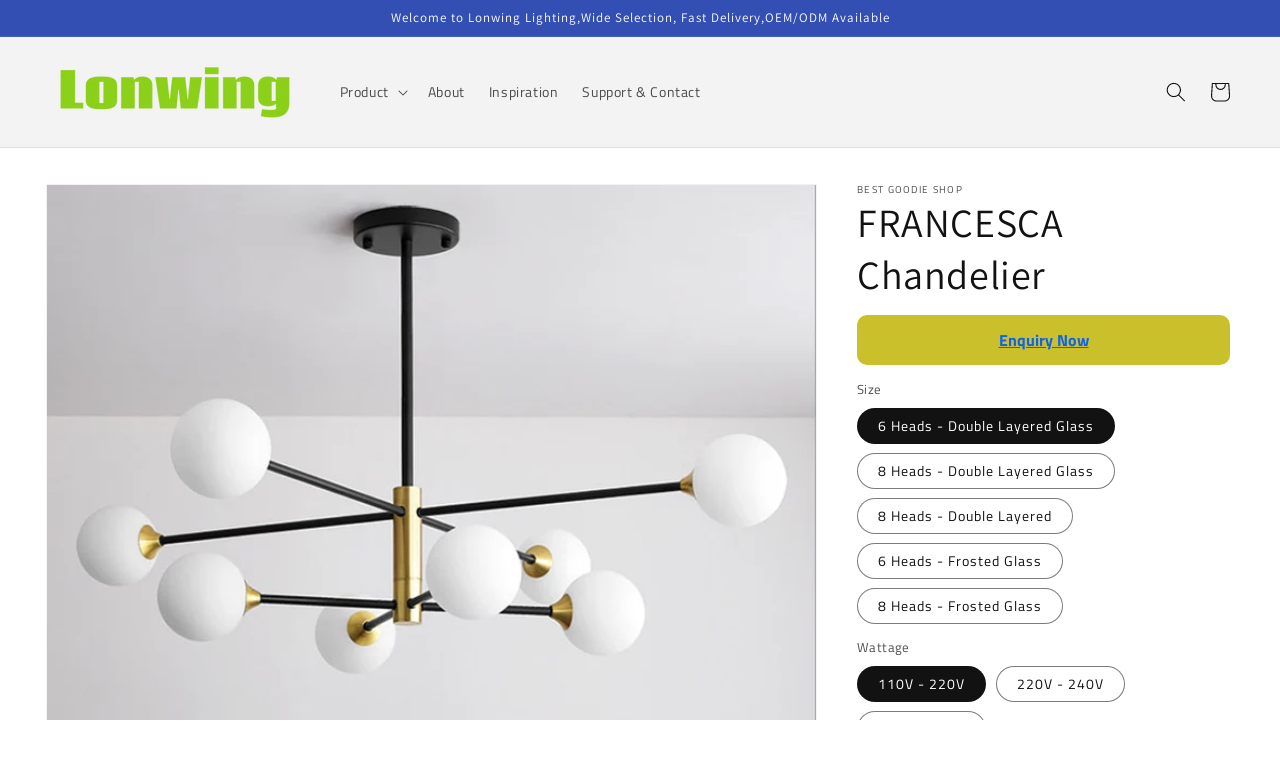

--- FILE ---
content_type: text/html; charset=utf-8
request_url: https://www.lonwing.com/en-gb/products/francesca-chandelier
body_size: 41910
content:
<!doctype html>
<html class="no-js" lang="en">
  <head>
    <meta charset="utf-8">
    <meta name="p:domain_verify" content="13eb6517880db03a7ec0d9c453fd1b0c"/>
    <meta http-equiv="X-UA-Compatible" content="IE=edge">
    <meta name="viewport" content="width=device-width,initial-scale=1">
    <meta name="theme-color" content="">
    <link rel="canonical" href="https://www.lonwing.com/en-gb/products/francesca-chandelier">
    <link rel="preconnect" href="https://cdn.shopify.com" crossorigin><link rel="preconnect" href="https://fonts.shopifycdn.com" crossorigin><title>
      FRANCESCA Chandelier
 &ndash; Lonwing Lighting</title>

    
      <meta name="description" content="  Specifications: Item Type: Chandeliers Is Bulbs Included: No Base Type: G9 Is Dimmable: No Switch Type: Push Button Switch Voltage: 90-260V Finish: iron Shade Type: Clear Glass Power Source: AC Features: round Installation Type: Semi-flush Mount Body Material: Glass Style: Modern Light Source: LED Bulbs Shade Directi">
    

    

<meta property="og:site_name" content="Lonwing Lighting">
<meta property="og:url" content="https://www.lonwing.com/en-gb/products/francesca-chandelier">
<meta property="og:title" content="FRANCESCA Chandelier">
<meta property="og:type" content="product">
<meta property="og:description" content="  Specifications: Item Type: Chandeliers Is Bulbs Included: No Base Type: G9 Is Dimmable: No Switch Type: Push Button Switch Voltage: 90-260V Finish: iron Shade Type: Clear Glass Power Source: AC Features: round Installation Type: Semi-flush Mount Body Material: Glass Style: Modern Light Source: LED Bulbs Shade Directi"><meta property="og:image" content="http://www.lonwing.com/cdn/shop/products/product-image-1538615979.jpg?v=1664052958">
  <meta property="og:image:secure_url" content="https://www.lonwing.com/cdn/shop/products/product-image-1538615979.jpg?v=1664052958">
  <meta property="og:image:width" content="850">
  <meta property="og:image:height" content="850"><meta property="og:price:amount" content="798.90">
  <meta property="og:price:currency" content="USD"><meta name="twitter:site" content="@lonwing"><meta name="twitter:card" content="summary_large_image">
<meta name="twitter:title" content="FRANCESCA Chandelier">
<meta name="twitter:description" content="  Specifications: Item Type: Chandeliers Is Bulbs Included: No Base Type: G9 Is Dimmable: No Switch Type: Push Button Switch Voltage: 90-260V Finish: iron Shade Type: Clear Glass Power Source: AC Features: round Installation Type: Semi-flush Mount Body Material: Glass Style: Modern Light Source: LED Bulbs Shade Directi">


    <script src="//www.lonwing.com/cdn/shop/t/5/assets/global.js?v=135116476141006970691653640649" defer="defer"></script>
    <script>window.performance && window.performance.mark && window.performance.mark('shopify.content_for_header.start');</script><meta id="shopify-digital-wallet" name="shopify-digital-wallet" content="/26235535442/digital_wallets/dialog">
<link rel="alternate" hreflang="x-default" href="https://www.lonwing.com/products/francesca-chandelier">
<link rel="alternate" hreflang="en" href="https://www.lonwing.com/products/francesca-chandelier">
<link rel="alternate" hreflang="en-AU" href="https://www.lonwing.com/en-au/products/francesca-chandelier">
<link rel="alternate" hreflang="en-CA" href="https://www.lonwing.com/en-ca/products/francesca-chandelier">
<link rel="alternate" hreflang="en-FR" href="https://www.lonwing.com/en-fr/products/francesca-chandelier">
<link rel="alternate" hreflang="en-DE" href="https://www.lonwing.com/en-de/products/francesca-chandelier">
<link rel="alternate" hreflang="en-JP" href="https://www.lonwing.com/en-jp/products/francesca-chandelier">
<link rel="alternate" hreflang="en-NZ" href="https://www.lonwing.com/en-nz/products/francesca-chandelier">
<link rel="alternate" hreflang="en-GB" href="https://www.lonwing.com/en-gb/products/francesca-chandelier">
<link rel="alternate" hreflang="en-BR" href="https://www.lonwing.com/en-br/products/francesca-chandelier">
<link rel="alternate" hreflang="es-ES" href="https://www.lonwing.com/es-es/products/francesca-chandelier">
<link rel="alternate" type="application/json+oembed" href="https://www.lonwing.com/en-gb/products/francesca-chandelier.oembed">
<script async="async" src="/checkouts/internal/preloads.js?locale=en-GB"></script>
<script id="shopify-features" type="application/json">{"accessToken":"f1cc7f2c30994eddb7b66801e9d224fd","betas":["rich-media-storefront-analytics"],"domain":"www.lonwing.com","predictiveSearch":true,"shopId":26235535442,"locale":"en"}</script>
<script>var Shopify = Shopify || {};
Shopify.shop = "suvboard.myshopify.com";
Shopify.locale = "en";
Shopify.currency = {"active":"USD","rate":"1.0"};
Shopify.country = "GB";
Shopify.theme = {"name":"Lonwing Support","id":121095258194,"schema_name":"Dawn","schema_version":"4.0.0","theme_store_id":null,"role":"main"};
Shopify.theme.handle = "null";
Shopify.theme.style = {"id":null,"handle":null};
Shopify.cdnHost = "www.lonwing.com/cdn";
Shopify.routes = Shopify.routes || {};
Shopify.routes.root = "/en-gb/";</script>
<script type="module">!function(o){(o.Shopify=o.Shopify||{}).modules=!0}(window);</script>
<script>!function(o){function n(){var o=[];function n(){o.push(Array.prototype.slice.apply(arguments))}return n.q=o,n}var t=o.Shopify=o.Shopify||{};t.loadFeatures=n(),t.autoloadFeatures=n()}(window);</script>
<script id="shop-js-analytics" type="application/json">{"pageType":"product"}</script>
<script defer="defer" async type="module" src="//www.lonwing.com/cdn/shopifycloud/shop-js/modules/v2/client.init-shop-cart-sync_BdyHc3Nr.en.esm.js"></script>
<script defer="defer" async type="module" src="//www.lonwing.com/cdn/shopifycloud/shop-js/modules/v2/chunk.common_Daul8nwZ.esm.js"></script>
<script type="module">
  await import("//www.lonwing.com/cdn/shopifycloud/shop-js/modules/v2/client.init-shop-cart-sync_BdyHc3Nr.en.esm.js");
await import("//www.lonwing.com/cdn/shopifycloud/shop-js/modules/v2/chunk.common_Daul8nwZ.esm.js");

  window.Shopify.SignInWithShop?.initShopCartSync?.({"fedCMEnabled":true,"windoidEnabled":true});

</script>
<script id="__st">var __st={"a":26235535442,"offset":-18000,"reqid":"6d5bdd0a-3131-4c88-861e-491b2f288103-1769019560","pageurl":"www.lonwing.com\/en-gb\/products\/francesca-chandelier","u":"3da9ab00d9d2","p":"product","rtyp":"product","rid":6974011080786};</script>
<script>window.ShopifyPaypalV4VisibilityTracking = true;</script>
<script id="captcha-bootstrap">!function(){'use strict';const t='contact',e='account',n='new_comment',o=[[t,t],['blogs',n],['comments',n],[t,'customer']],c=[[e,'customer_login'],[e,'guest_login'],[e,'recover_customer_password'],[e,'create_customer']],r=t=>t.map((([t,e])=>`form[action*='/${t}']:not([data-nocaptcha='true']) input[name='form_type'][value='${e}']`)).join(','),a=t=>()=>t?[...document.querySelectorAll(t)].map((t=>t.form)):[];function s(){const t=[...o],e=r(t);return a(e)}const i='password',u='form_key',d=['recaptcha-v3-token','g-recaptcha-response','h-captcha-response',i],f=()=>{try{return window.sessionStorage}catch{return}},m='__shopify_v',_=t=>t.elements[u];function p(t,e,n=!1){try{const o=window.sessionStorage,c=JSON.parse(o.getItem(e)),{data:r}=function(t){const{data:e,action:n}=t;return t[m]||n?{data:e,action:n}:{data:t,action:n}}(c);for(const[e,n]of Object.entries(r))t.elements[e]&&(t.elements[e].value=n);n&&o.removeItem(e)}catch(o){console.error('form repopulation failed',{error:o})}}const l='form_type',E='cptcha';function T(t){t.dataset[E]=!0}const w=window,h=w.document,L='Shopify',v='ce_forms',y='captcha';let A=!1;((t,e)=>{const n=(g='f06e6c50-85a8-45c8-87d0-21a2b65856fe',I='https://cdn.shopify.com/shopifycloud/storefront-forms-hcaptcha/ce_storefront_forms_captcha_hcaptcha.v1.5.2.iife.js',D={infoText:'Protected by hCaptcha',privacyText:'Privacy',termsText:'Terms'},(t,e,n)=>{const o=w[L][v],c=o.bindForm;if(c)return c(t,g,e,D).then(n);var r;o.q.push([[t,g,e,D],n]),r=I,A||(h.body.append(Object.assign(h.createElement('script'),{id:'captcha-provider',async:!0,src:r})),A=!0)});var g,I,D;w[L]=w[L]||{},w[L][v]=w[L][v]||{},w[L][v].q=[],w[L][y]=w[L][y]||{},w[L][y].protect=function(t,e){n(t,void 0,e),T(t)},Object.freeze(w[L][y]),function(t,e,n,w,h,L){const[v,y,A,g]=function(t,e,n){const i=e?o:[],u=t?c:[],d=[...i,...u],f=r(d),m=r(i),_=r(d.filter((([t,e])=>n.includes(e))));return[a(f),a(m),a(_),s()]}(w,h,L),I=t=>{const e=t.target;return e instanceof HTMLFormElement?e:e&&e.form},D=t=>v().includes(t);t.addEventListener('submit',(t=>{const e=I(t);if(!e)return;const n=D(e)&&!e.dataset.hcaptchaBound&&!e.dataset.recaptchaBound,o=_(e),c=g().includes(e)&&(!o||!o.value);(n||c)&&t.preventDefault(),c&&!n&&(function(t){try{if(!f())return;!function(t){const e=f();if(!e)return;const n=_(t);if(!n)return;const o=n.value;o&&e.removeItem(o)}(t);const e=Array.from(Array(32),(()=>Math.random().toString(36)[2])).join('');!function(t,e){_(t)||t.append(Object.assign(document.createElement('input'),{type:'hidden',name:u})),t.elements[u].value=e}(t,e),function(t,e){const n=f();if(!n)return;const o=[...t.querySelectorAll(`input[type='${i}']`)].map((({name:t})=>t)),c=[...d,...o],r={};for(const[a,s]of new FormData(t).entries())c.includes(a)||(r[a]=s);n.setItem(e,JSON.stringify({[m]:1,action:t.action,data:r}))}(t,e)}catch(e){console.error('failed to persist form',e)}}(e),e.submit())}));const S=(t,e)=>{t&&!t.dataset[E]&&(n(t,e.some((e=>e===t))),T(t))};for(const o of['focusin','change'])t.addEventListener(o,(t=>{const e=I(t);D(e)&&S(e,y())}));const B=e.get('form_key'),M=e.get(l),P=B&&M;t.addEventListener('DOMContentLoaded',(()=>{const t=y();if(P)for(const e of t)e.elements[l].value===M&&p(e,B);[...new Set([...A(),...v().filter((t=>'true'===t.dataset.shopifyCaptcha))])].forEach((e=>S(e,t)))}))}(h,new URLSearchParams(w.location.search),n,t,e,['guest_login'])})(!0,!0)}();</script>
<script integrity="sha256-4kQ18oKyAcykRKYeNunJcIwy7WH5gtpwJnB7kiuLZ1E=" data-source-attribution="shopify.loadfeatures" defer="defer" src="//www.lonwing.com/cdn/shopifycloud/storefront/assets/storefront/load_feature-a0a9edcb.js" crossorigin="anonymous"></script>
<script data-source-attribution="shopify.dynamic_checkout.dynamic.init">var Shopify=Shopify||{};Shopify.PaymentButton=Shopify.PaymentButton||{isStorefrontPortableWallets:!0,init:function(){window.Shopify.PaymentButton.init=function(){};var t=document.createElement("script");t.src="https://www.lonwing.com/cdn/shopifycloud/portable-wallets/latest/portable-wallets.en.js",t.type="module",document.head.appendChild(t)}};
</script>
<script data-source-attribution="shopify.dynamic_checkout.buyer_consent">
  function portableWalletsHideBuyerConsent(e){var t=document.getElementById("shopify-buyer-consent"),n=document.getElementById("shopify-subscription-policy-button");t&&n&&(t.classList.add("hidden"),t.setAttribute("aria-hidden","true"),n.removeEventListener("click",e))}function portableWalletsShowBuyerConsent(e){var t=document.getElementById("shopify-buyer-consent"),n=document.getElementById("shopify-subscription-policy-button");t&&n&&(t.classList.remove("hidden"),t.removeAttribute("aria-hidden"),n.addEventListener("click",e))}window.Shopify?.PaymentButton&&(window.Shopify.PaymentButton.hideBuyerConsent=portableWalletsHideBuyerConsent,window.Shopify.PaymentButton.showBuyerConsent=portableWalletsShowBuyerConsent);
</script>
<script data-source-attribution="shopify.dynamic_checkout.cart.bootstrap">document.addEventListener("DOMContentLoaded",(function(){function t(){return document.querySelector("shopify-accelerated-checkout-cart, shopify-accelerated-checkout")}if(t())Shopify.PaymentButton.init();else{new MutationObserver((function(e,n){t()&&(Shopify.PaymentButton.init(),n.disconnect())})).observe(document.body,{childList:!0,subtree:!0})}}));
</script>
<script id="sections-script" data-sections="main-product,product-recommendations,header,footer" defer="defer" src="//www.lonwing.com/cdn/shop/t/5/compiled_assets/scripts.js?v=144"></script>
<script>window.performance && window.performance.mark && window.performance.mark('shopify.content_for_header.end');</script>


    <style data-shopify>
      @font-face {
  font-family: "Titillium Web";
  font-weight: 400;
  font-style: normal;
  font-display: swap;
  src: url("//www.lonwing.com/cdn/fonts/titillium_web/titilliumweb_n4.dc3610b1c7b7eb152fc1ddefb77e83a0b84386b3.woff2") format("woff2"),
       url("//www.lonwing.com/cdn/fonts/titillium_web/titilliumweb_n4.24dc69d5a89277f2854e112bddfd2c5420fd3973.woff") format("woff");
}

      @font-face {
  font-family: "Titillium Web";
  font-weight: 700;
  font-style: normal;
  font-display: swap;
  src: url("//www.lonwing.com/cdn/fonts/titillium_web/titilliumweb_n7.d17ed1f3a767ca2dd9fcaa8710c651c747c3860e.woff2") format("woff2"),
       url("//www.lonwing.com/cdn/fonts/titillium_web/titilliumweb_n7.56a12bf435e8401765588d4fbf86b152db29e2a2.woff") format("woff");
}

      @font-face {
  font-family: "Titillium Web";
  font-weight: 400;
  font-style: italic;
  font-display: swap;
  src: url("//www.lonwing.com/cdn/fonts/titillium_web/titilliumweb_i4.2e4a288a3b1073a078bbbf883bdf8c1ca2ff0f8f.woff2") format("woff2"),
       url("//www.lonwing.com/cdn/fonts/titillium_web/titilliumweb_i4.98dfcf65bc48d5feb68ff42764400055451c917c.woff") format("woff");
}

      @font-face {
  font-family: "Titillium Web";
  font-weight: 700;
  font-style: italic;
  font-display: swap;
  src: url("//www.lonwing.com/cdn/fonts/titillium_web/titilliumweb_i7.3e8c9f7c6bca0b0064b77d34a6d297e354571235.woff2") format("woff2"),
       url("//www.lonwing.com/cdn/fonts/titillium_web/titilliumweb_i7.163ab44a3549d32affe27b1c25448b75221b890d.woff") format("woff");
}

      @font-face {
  font-family: Assistant;
  font-weight: 400;
  font-style: normal;
  font-display: swap;
  src: url("//www.lonwing.com/cdn/fonts/assistant/assistant_n4.9120912a469cad1cc292572851508ca49d12e768.woff2") format("woff2"),
       url("//www.lonwing.com/cdn/fonts/assistant/assistant_n4.6e9875ce64e0fefcd3f4446b7ec9036b3ddd2985.woff") format("woff");
}


      :root {
        --font-body-family: "Titillium Web", sans-serif;
        --font-body-style: normal;
        --font-body-weight: 400;

        --font-heading-family: Assistant, sans-serif;
        --font-heading-style: normal;
        --font-heading-weight: 400;

        --font-body-scale: 1.0;
        --font-heading-scale: 1.0;

        --color-base-text: 18, 18, 18;
        --color-shadow: 18, 18, 18;
        --color-base-background-1: 255, 255, 255;
        --color-base-background-2: 243, 243, 243;
        --color-base-solid-button-labels: 255, 255, 255;
        --color-base-outline-button-labels: 18, 18, 18;
        --color-base-accent-1: 18, 18, 18;
        --color-base-accent-2: 51, 79, 180;
        --payment-terms-background-color: #ffffff;

        --gradient-base-background-1: #ffffff;
        --gradient-base-background-2: #f3f3f3;
        --gradient-base-accent-1: #121212;
        --gradient-base-accent-2: #334fb4;

        --media-padding: px;
        --media-border-opacity: 0.05;
        --media-border-width: 1px;
        --media-radius: 0px;
        --media-shadow-opacity: 0.0;
        --media-shadow-horizontal-offset: 0px;
        --media-shadow-vertical-offset: 4px;
        --media-shadow-blur-radius: 5px;

        --page-width: 160rem;
        --page-width-margin: 0rem;

        --card-image-padding: 0.0rem;
        --card-corner-radius: 0.0rem;
        --card-text-alignment: left;
        --card-border-width: 0.0rem;
        --card-border-opacity: 0.1;
        --card-shadow-opacity: 0.0;
        --card-shadow-horizontal-offset: 0.0rem;
        --card-shadow-vertical-offset: 0.4rem;
        --card-shadow-blur-radius: 0.5rem;

        --badge-corner-radius: 4.0rem;

        --popup-border-width: 1px;
        --popup-border-opacity: 0.1;
        --popup-corner-radius: 0px;
        --popup-shadow-opacity: 0.0;
        --popup-shadow-horizontal-offset: 0px;
        --popup-shadow-vertical-offset: 4px;
        --popup-shadow-blur-radius: 5px;

        --drawer-border-width: 1px;
        --drawer-border-opacity: 0.1;
        --drawer-shadow-opacity: 0.0;
        --drawer-shadow-horizontal-offset: 0px;
        --drawer-shadow-vertical-offset: 4px;
        --drawer-shadow-blur-radius: 5px;

        --spacing-sections-desktop: 0px;
        --spacing-sections-mobile: 0px;

        --grid-desktop-vertical-spacing: 8px;
        --grid-desktop-horizontal-spacing: 8px;
        --grid-mobile-vertical-spacing: 4px;
        --grid-mobile-horizontal-spacing: 4px;

        --text-boxes-border-opacity: 0.1;
        --text-boxes-border-width: 0px;
        --text-boxes-radius: 0px;
        --text-boxes-shadow-opacity: 0.0;
        --text-boxes-shadow-horizontal-offset: 0px;
        --text-boxes-shadow-vertical-offset: 4px;
        --text-boxes-shadow-blur-radius: 5px;

        --buttons-radius: 0px;
        --buttons-radius-outset: 0px;
        --buttons-border-width: 1px;
        --buttons-border-opacity: 1.0;
        --buttons-shadow-opacity: 0.0;
        --buttons-shadow-horizontal-offset: 0px;
        --buttons-shadow-vertical-offset: 4px;
        --buttons-shadow-blur-radius: 5px;
        --buttons-border-offset: 0px;

        --inputs-radius: 0px;
        --inputs-border-width: 1px;
        --inputs-border-opacity: 0.55;
        --inputs-shadow-opacity: 0.0;
        --inputs-shadow-horizontal-offset: 0px;
        --inputs-margin-offset: 0px;
        --inputs-shadow-vertical-offset: 4px;
        --inputs-shadow-blur-radius: 5px;
        --inputs-radius-outset: 0px;

        --variant-pills-radius: 40px;
        --variant-pills-border-width: 1px;
        --variant-pills-border-opacity: 0.55;
        --variant-pills-shadow-opacity: 0.0;
        --variant-pills-shadow-horizontal-offset: 0px;
        --variant-pills-shadow-vertical-offset: 4px;
        --variant-pills-shadow-blur-radius: 5px;
      }

      *,
      *::before,
      *::after {
        box-sizing: inherit;
      }

      html {
        box-sizing: border-box;
        font-size: calc(var(--font-body-scale) * 62.5%);
        height: 100%;
      }

      body {
        display: grid;
        grid-template-rows: auto auto 1fr auto;
        grid-template-columns: 100%;
        min-height: 100%;
        margin: 0;
        font-size: 1.5rem;
        letter-spacing: 0.06rem;
        line-height: calc(1 + 0.8 / var(--font-body-scale));
        font-family: var(--font-body-family);
        font-style: var(--font-body-style);
        font-weight: var(--font-body-weight);
      }

      @media screen and (min-width: 750px) {
        body {
          font-size: 1.6rem;
        }
      }
    </style>

    <link href="//www.lonwing.com/cdn/shop/t/5/assets/base.css?v=144997082486365258741653640630" rel="stylesheet" type="text/css" media="all" />
<link rel="preload" as="font" href="//www.lonwing.com/cdn/fonts/titillium_web/titilliumweb_n4.dc3610b1c7b7eb152fc1ddefb77e83a0b84386b3.woff2" type="font/woff2" crossorigin><link rel="preload" as="font" href="//www.lonwing.com/cdn/fonts/assistant/assistant_n4.9120912a469cad1cc292572851508ca49d12e768.woff2" type="font/woff2" crossorigin><link rel="stylesheet" href="//www.lonwing.com/cdn/shop/t/5/assets/component-predictive-search.css?v=165644661289088488651653640642" media="print" onload="this.media='all'"><script>document.documentElement.className = document.documentElement.className.replace('no-js', 'js');
    if (Shopify.designMode) {
      document.documentElement.classList.add('shopify-design-mode');
    }
    </script>
  <script  src="//www.lonwing.com/cdn/shop/t/5/assets/seal-review.js?v=136916009451068267991653640653" defer="defer"></script>
<script id="sealapps_product_review">
    var shopifyObj = {
        productName : "FRANCESCA Chandelier",
        productId : 6974011080786,
        productImage : ["\/\/www.lonwing.com\/cdn\/shop\/products\/product-image-1538615979.jpg?v=1664052958","\/\/www.lonwing.com\/cdn\/shop\/products\/product-image-1538615959.jpg?v=1664052958","\/\/www.lonwing.com\/cdn\/shop\/products\/product-image-1538615963.jpg?v=1664052958","\/\/www.lonwing.com\/cdn\/shop\/products\/product-image-1538615962.jpg?v=1664052958","\/\/www.lonwing.com\/cdn\/shop\/products\/product-image-1538615973.jpg?v=1664052958","\/\/www.lonwing.com\/cdn\/shop\/products\/product-image-1538615968.jpg?v=1664052958","\/\/www.lonwing.com\/cdn\/shop\/products\/product-image-1538615976.jpg?v=1664052958","\/\/www.lonwing.com\/cdn\/shop\/products\/product-image-1538615960.jpg?v=1664052958","\/\/www.lonwing.com\/cdn\/shop\/products\/product-image-1538615970.jpg?v=1664052958","\/\/www.lonwing.com\/cdn\/shop\/products\/product-image-1538615981.jpg?v=1664052959","\/\/www.lonwing.com\/cdn\/shop\/products\/product-image-1538615982.jpg?v=1664052959","\/\/www.lonwing.com\/cdn\/shop\/products\/product-image-1538615961.jpg?v=1664052959","\/\/www.lonwing.com\/cdn\/shop\/products\/product-image-1538615966.jpg?v=1664052959","\/\/www.lonwing.com\/cdn\/shop\/products\/product-image-1538615972.jpg?v=1664052959","\/\/www.lonwing.com\/cdn\/shop\/products\/product-image-1538615965.jpg?v=1664052959","\/\/www.lonwing.com\/cdn\/shop\/products\/product-image-1538615977.jpg?v=1664052959","\/\/www.lonwing.com\/cdn\/shop\/products\/product-image-1538615974.jpg?v=1664052959","\/\/www.lonwing.com\/cdn\/shop\/products\/product-image-1538615983.jpg?v=1664052959","\/\/www.lonwing.com\/cdn\/shop\/products\/product-image-1538615980.jpg?v=1664052959","\/\/www.lonwing.com\/cdn\/shop\/products\/product-image-1538615978.jpg?v=1664052959","\/\/www.lonwing.com\/cdn\/shop\/products\/product-image-1538615971.jpg?v=1664052959","\/\/www.lonwing.com\/cdn\/shop\/products\/product-image-1538615969.jpg?v=1664052959"],
        productObj: [{"id":40158794350674,"title":"6 Heads - Double Layered Glass \/ 110V - 220V","option1":"6 Heads - Double Layered Glass","option2":"110V - 220V","option3":null,"sku":"40397860-Double Layred Glass-110V - 120V","requires_shipping":true,"taxable":true,"featured_image":null,"available":true,"name":"FRANCESCA Chandelier - 6 Heads - Double Layered Glass \/ 110V - 220V","public_title":"6 Heads - Double Layered Glass \/ 110V - 220V","options":["6 Heads - Double Layered Glass","110V - 220V"],"price":89890,"weight":0,"compare_at_price":null,"inventory_management":null,"barcode":null,"requires_selling_plan":false,"selling_plan_allocations":[],"quantity_rule":{"min":1,"max":null,"increment":1}},{"id":40158794383442,"title":"8 Heads - Double Layered Glass \/ 220V - 240V","option1":"8 Heads - Double Layered Glass","option2":"220V - 240V","option3":null,"sku":"40397860-Double Layred Glass-220V - 240V","requires_shipping":true,"taxable":true,"featured_image":null,"available":true,"name":"FRANCESCA Chandelier - 8 Heads - Double Layered Glass \/ 220V - 240V","public_title":"8 Heads - Double Layered Glass \/ 220V - 240V","options":["8 Heads - Double Layered Glass","220V - 240V"],"price":108990,"weight":0,"compare_at_price":null,"inventory_management":null,"barcode":null,"requires_selling_plan":false,"selling_plan_allocations":[],"quantity_rule":{"min":1,"max":null,"increment":1}},{"id":40158794416210,"title":"8  Heads - Double Layered \/ 110V - 120V","option1":"8  Heads - Double Layered","option2":"110V - 120V","option3":null,"sku":"40397860-Double Layred Glass -110V - 120V","requires_shipping":true,"taxable":true,"featured_image":null,"available":true,"name":"FRANCESCA Chandelier - 8  Heads - Double Layered \/ 110V - 120V","public_title":"8  Heads - Double Layered \/ 110V - 120V","options":["8  Heads - Double Layered","110V - 120V"],"price":108990,"weight":0,"compare_at_price":null,"inventory_management":null,"barcode":null,"requires_selling_plan":false,"selling_plan_allocations":[],"quantity_rule":{"min":1,"max":null,"increment":1}},{"id":40158794448978,"title":"6 Heads - Double Layered Glass \/ 220V - 240V","option1":"6 Heads - Double Layered Glass","option2":"220V - 240V","option3":null,"sku":"40397860-6 Double Layred Glass-220V-240V","requires_shipping":true,"taxable":true,"featured_image":null,"available":true,"name":"FRANCESCA Chandelier - 6 Heads - Double Layered Glass \/ 220V - 240V","public_title":"6 Heads - Double Layered Glass \/ 220V - 240V","options":["6 Heads - Double Layered Glass","220V - 240V"],"price":89890,"weight":0,"compare_at_price":null,"inventory_management":null,"barcode":null,"requires_selling_plan":false,"selling_plan_allocations":[],"quantity_rule":{"min":1,"max":null,"increment":1}},{"id":40158794481746,"title":"6 Heads - Frosted Glass \/ 220V - 240V","option1":"6 Heads - Frosted Glass","option2":"220V - 240V","option3":null,"sku":"40397860-6-heads-white-220v-light-bulb","requires_shipping":true,"taxable":true,"featured_image":null,"available":true,"name":"FRANCESCA Chandelier - 6 Heads - Frosted Glass \/ 220V - 240V","public_title":"6 Heads - Frosted Glass \/ 220V - 240V","options":["6 Heads - Frosted Glass","220V - 240V"],"price":79890,"weight":0,"compare_at_price":null,"inventory_management":null,"barcode":null,"requires_selling_plan":false,"selling_plan_allocations":[],"quantity_rule":{"min":1,"max":null,"increment":1}},{"id":40158794514514,"title":"6 Heads - Frosted Glass \/ 110V - 120V","option1":"6 Heads - Frosted Glass","option2":"110V - 120V","option3":null,"sku":"40397860-6-heads-white-110v-light-bulb","requires_shipping":true,"taxable":true,"featured_image":null,"available":true,"name":"FRANCESCA Chandelier - 6 Heads - Frosted Glass \/ 110V - 120V","public_title":"6 Heads - Frosted Glass \/ 110V - 120V","options":["6 Heads - Frosted Glass","110V - 120V"],"price":79890,"weight":0,"compare_at_price":null,"inventory_management":null,"barcode":null,"requires_selling_plan":false,"selling_plan_allocations":[],"quantity_rule":{"min":1,"max":null,"increment":1}},{"id":40158794547282,"title":"8 Heads - Frosted Glass \/ 110V - 120V","option1":"8 Heads - Frosted Glass","option2":"110V - 120V","option3":null,"sku":"40397860-8-heads-white-220v-light-bulb","requires_shipping":true,"taxable":true,"featured_image":null,"available":true,"name":"FRANCESCA Chandelier - 8 Heads - Frosted Glass \/ 110V - 120V","public_title":"8 Heads - Frosted Glass \/ 110V - 120V","options":["8 Heads - Frosted Glass","110V - 120V"],"price":98990,"weight":0,"compare_at_price":null,"inventory_management":null,"barcode":null,"requires_selling_plan":false,"selling_plan_allocations":[],"quantity_rule":{"min":1,"max":null,"increment":1}},{"id":40158794580050,"title":"8 Heads - Frosted Glass \/ 220V - 240V","option1":"8 Heads - Frosted Glass","option2":"220V - 240V","option3":null,"sku":"40397860-8-heads-220v-light-bulb","requires_shipping":true,"taxable":true,"featured_image":null,"available":true,"name":"FRANCESCA Chandelier - 8 Heads - Frosted Glass \/ 220V - 240V","public_title":"8 Heads - Frosted Glass \/ 220V - 240V","options":["8 Heads - Frosted Glass","220V - 240V"],"price":98990,"weight":0,"compare_at_price":null,"inventory_management":null,"barcode":null,"requires_selling_plan":false,"selling_plan_allocations":[],"quantity_rule":{"min":1,"max":null,"increment":1}}],
        themeName : "Lonwing Support",
        sort_by : null,
        collectionId : null,
        effectiveTime: null,
    }
    
    </script>
<script>var scaaffCheck = false;</script>
<script src="//www.lonwing.com/cdn/shop/t/5/assets/sca_affiliate.js?v=2076242293115890491653640652" type="text/javascript"></script>
<!-- BEGIN app block: shopify://apps/o-request-a-quote/blocks/omgrfq_script/5f4ac0e6-8a57-4f3d-853e-0194eab86273 --><script
  id="omgrfq-script"
  type='text/javascript'
  data-type="custom">
    if ((typeof window.jQuery === 'undefined')) {<!-- BEGIN app snippet: omg-jquery -->
    (function(){"use strict";var C=document,D=window,st=C.documentElement,L=C.createElement.bind(C),ft=L("div"),q=L("table"),Mt=L("tbody"),ot=L("tr"),H=Array.isArray,S=Array.prototype,Dt=S.concat,U=S.filter,at=S.indexOf,ct=S.map,Bt=S.push,ht=S.slice,z=S.some,_t=S.splice,Pt=/^#(?:[\w-]|\\.|[^\x00-\xa0])*$/,Ht=/^\.(?:[\w-]|\\.|[^\x00-\xa0])*$/,$t=/<.+>/,jt=/^\w+$/;function J(t,n){var r=It(n);return!t||!r&&!A(n)&&!c(n)?[]:!r&&Ht.test(t)?n.getElementsByClassName(t.slice(1).replace(/\\/g,"")):!r&&jt.test(t)?n.getElementsByTagName(t):n.querySelectorAll(t)}var dt=function(){function t(n,r){if(n){if(Y(n))return n;var i=n;if(g(n)){var e=r||C;if(i=Pt.test(n)&&A(e)?e.getElementById(n.slice(1).replace(/\\/g,"")):$t.test(n)?yt(n):Y(e)?e.find(n):g(e)?o(e).find(n):J(n,e),!i)return}else if(O(n))return this.ready(n);(i.nodeType||i===D)&&(i=[i]),this.length=i.length;for(var s=0,f=this.length;s<f;s++)this[s]=i[s]}}return t.prototype.init=function(n,r){return new t(n,r)},t}(),u=dt.prototype,o=u.init;o.fn=o.prototype=u,u.length=0,u.splice=_t,typeof Symbol=="function"&&(u[Symbol.iterator]=S[Symbol.iterator]);function Y(t){return t instanceof dt}function B(t){return!!t&&t===t.window}function A(t){return!!t&&t.nodeType===9}function It(t){return!!t&&t.nodeType===11}function c(t){return!!t&&t.nodeType===1}function Ft(t){return!!t&&t.nodeType===3}function Wt(t){return typeof t=="boolean"}function O(t){return typeof t=="function"}function g(t){return typeof t=="string"}function v(t){return t===void 0}function P(t){return t===null}function lt(t){return!isNaN(parseFloat(t))&&isFinite(t)}function G(t){if(typeof t!="object"||t===null)return!1;var n=Object.getPrototypeOf(t);return n===null||n===Object.prototype}o.isWindow=B,o.isFunction=O,o.isArray=H,o.isNumeric=lt,o.isPlainObject=G;function d(t,n,r){if(r){for(var i=t.length;i--;)if(n.call(t[i],i,t[i])===!1)return t}else if(G(t))for(var e=Object.keys(t),i=0,s=e.length;i<s;i++){var f=e[i];if(n.call(t[f],f,t[f])===!1)return t}else for(var i=0,s=t.length;i<s;i++)if(n.call(t[i],i,t[i])===!1)return t;return t}o.each=d,u.each=function(t){return d(this,t)},u.empty=function(){return this.each(function(t,n){for(;n.firstChild;)n.removeChild(n.firstChild)})};var qt=/\S+/g;function j(t){return g(t)?t.match(qt)||[]:[]}u.toggleClass=function(t,n){var r=j(t),i=!v(n);return this.each(function(e,s){c(s)&&d(r,function(f,a){i?n?s.classList.add(a):s.classList.remove(a):s.classList.toggle(a)})})},u.addClass=function(t){return this.toggleClass(t,!0)},u.removeAttr=function(t){var n=j(t);return this.each(function(r,i){c(i)&&d(n,function(e,s){i.removeAttribute(s)})})};function Ut(t,n){if(t){if(g(t)){if(arguments.length<2){if(!this[0]||!c(this[0]))return;var r=this[0].getAttribute(t);return P(r)?void 0:r}return v(n)?this:P(n)?this.removeAttr(t):this.each(function(e,s){c(s)&&s.setAttribute(t,n)})}for(var i in t)this.attr(i,t[i]);return this}}u.attr=Ut,u.removeClass=function(t){return arguments.length?this.toggleClass(t,!1):this.attr("class","")},u.hasClass=function(t){return!!t&&z.call(this,function(n){return c(n)&&n.classList.contains(t)})},u.get=function(t){return v(t)?ht.call(this):(t=Number(t),this[t<0?t+this.length:t])},u.eq=function(t){return o(this.get(t))},u.first=function(){return this.eq(0)},u.last=function(){return this.eq(-1)};function zt(t){return v(t)?this.get().map(function(n){return c(n)||Ft(n)?n.textContent:""}).join(""):this.each(function(n,r){c(r)&&(r.textContent=t)})}u.text=zt;function T(t,n,r){if(c(t)){var i=D.getComputedStyle(t,null);return r?i.getPropertyValue(n)||void 0:i[n]||t.style[n]}}function E(t,n){return parseInt(T(t,n),10)||0}function gt(t,n){return E(t,"border".concat(n?"Left":"Top","Width"))+E(t,"padding".concat(n?"Left":"Top"))+E(t,"padding".concat(n?"Right":"Bottom"))+E(t,"border".concat(n?"Right":"Bottom","Width"))}var X={};function Jt(t){if(X[t])return X[t];var n=L(t);C.body.insertBefore(n,null);var r=T(n,"display");return C.body.removeChild(n),X[t]=r!=="none"?r:"block"}function vt(t){return T(t,"display")==="none"}function pt(t,n){var r=t&&(t.matches||t.webkitMatchesSelector||t.msMatchesSelector);return!!r&&!!n&&r.call(t,n)}function I(t){return g(t)?function(n,r){return pt(r,t)}:O(t)?t:Y(t)?function(n,r){return t.is(r)}:t?function(n,r){return r===t}:function(){return!1}}u.filter=function(t){var n=I(t);return o(U.call(this,function(r,i){return n.call(r,i,r)}))};function x(t,n){return n?t.filter(n):t}u.detach=function(t){return x(this,t).each(function(n,r){r.parentNode&&r.parentNode.removeChild(r)}),this};var Yt=/^\s*<(\w+)[^>]*>/,Gt=/^<(\w+)\s*\/?>(?:<\/\1>)?$/,mt={"*":ft,tr:Mt,td:ot,th:ot,thead:q,tbody:q,tfoot:q};function yt(t){if(!g(t))return[];if(Gt.test(t))return[L(RegExp.$1)];var n=Yt.test(t)&&RegExp.$1,r=mt[n]||mt["*"];return r.innerHTML=t,o(r.childNodes).detach().get()}o.parseHTML=yt,u.has=function(t){var n=g(t)?function(r,i){return J(t,i).length}:function(r,i){return i.contains(t)};return this.filter(n)},u.not=function(t){var n=I(t);return this.filter(function(r,i){return(!g(t)||c(i))&&!n.call(i,r,i)})};function R(t,n,r,i){for(var e=[],s=O(n),f=i&&I(i),a=0,y=t.length;a<y;a++)if(s){var h=n(t[a]);h.length&&Bt.apply(e,h)}else for(var p=t[a][n];p!=null&&!(i&&f(-1,p));)e.push(p),p=r?p[n]:null;return e}function bt(t){return t.multiple&&t.options?R(U.call(t.options,function(n){return n.selected&&!n.disabled&&!n.parentNode.disabled}),"value"):t.value||""}function Xt(t){return arguments.length?this.each(function(n,r){var i=r.multiple&&r.options;if(i||Ot.test(r.type)){var e=H(t)?ct.call(t,String):P(t)?[]:[String(t)];i?d(r.options,function(s,f){f.selected=e.indexOf(f.value)>=0},!0):r.checked=e.indexOf(r.value)>=0}else r.value=v(t)||P(t)?"":t}):this[0]&&bt(this[0])}u.val=Xt,u.is=function(t){var n=I(t);return z.call(this,function(r,i){return n.call(r,i,r)})},o.guid=1;function w(t){return t.length>1?U.call(t,function(n,r,i){return at.call(i,n)===r}):t}o.unique=w,u.add=function(t,n){return o(w(this.get().concat(o(t,n).get())))},u.children=function(t){return x(o(w(R(this,function(n){return n.children}))),t)},u.parent=function(t){return x(o(w(R(this,"parentNode"))),t)},u.index=function(t){var n=t?o(t)[0]:this[0],r=t?this:o(n).parent().children();return at.call(r,n)},u.closest=function(t){var n=this.filter(t);if(n.length)return n;var r=this.parent();return r.length?r.closest(t):n},u.siblings=function(t){return x(o(w(R(this,function(n){return o(n).parent().children().not(n)}))),t)},u.find=function(t){return o(w(R(this,function(n){return J(t,n)})))};var Kt=/^\s*<!(?:\[CDATA\[|--)|(?:\]\]|--)>\s*$/g,Qt=/^$|^module$|\/(java|ecma)script/i,Vt=["type","src","nonce","noModule"];function Zt(t,n){var r=o(t);r.filter("script").add(r.find("script")).each(function(i,e){if(Qt.test(e.type)&&st.contains(e)){var s=L("script");s.text=e.textContent.replace(Kt,""),d(Vt,function(f,a){e[a]&&(s[a]=e[a])}),n.head.insertBefore(s,null),n.head.removeChild(s)}})}function kt(t,n,r,i,e){i?t.insertBefore(n,r?t.firstChild:null):t.nodeName==="HTML"?t.parentNode.replaceChild(n,t):t.parentNode.insertBefore(n,r?t:t.nextSibling),e&&Zt(n,t.ownerDocument)}function N(t,n,r,i,e,s,f,a){return d(t,function(y,h){d(o(h),function(p,M){d(o(n),function(b,W){var rt=r?M:W,it=r?W:M,m=r?p:b;kt(rt,m?it.cloneNode(!0):it,i,e,!m)},a)},f)},s),n}u.after=function(){return N(arguments,this,!1,!1,!1,!0,!0)},u.append=function(){return N(arguments,this,!1,!1,!0)};function tn(t){if(!arguments.length)return this[0]&&this[0].innerHTML;if(v(t))return this;var n=/<script[\s>]/.test(t);return this.each(function(r,i){c(i)&&(n?o(i).empty().append(t):i.innerHTML=t)})}u.html=tn,u.appendTo=function(t){return N(arguments,this,!0,!1,!0)},u.wrapInner=function(t){return this.each(function(n,r){var i=o(r),e=i.contents();e.length?e.wrapAll(t):i.append(t)})},u.before=function(){return N(arguments,this,!1,!0)},u.wrapAll=function(t){for(var n=o(t),r=n[0];r.children.length;)r=r.firstElementChild;return this.first().before(n),this.appendTo(r)},u.wrap=function(t){return this.each(function(n,r){var i=o(t)[0];o(r).wrapAll(n?i.cloneNode(!0):i)})},u.insertAfter=function(t){return N(arguments,this,!0,!1,!1,!1,!1,!0)},u.insertBefore=function(t){return N(arguments,this,!0,!0)},u.prepend=function(){return N(arguments,this,!1,!0,!0,!0,!0)},u.prependTo=function(t){return N(arguments,this,!0,!0,!0,!1,!1,!0)},u.contents=function(){return o(w(R(this,function(t){return t.tagName==="IFRAME"?[t.contentDocument]:t.tagName==="TEMPLATE"?t.content.childNodes:t.childNodes})))},u.next=function(t,n,r){return x(o(w(R(this,"nextElementSibling",n,r))),t)},u.nextAll=function(t){return this.next(t,!0)},u.nextUntil=function(t,n){return this.next(n,!0,t)},u.parents=function(t,n){return x(o(w(R(this,"parentElement",!0,n))),t)},u.parentsUntil=function(t,n){return this.parents(n,t)},u.prev=function(t,n,r){return x(o(w(R(this,"previousElementSibling",n,r))),t)},u.prevAll=function(t){return this.prev(t,!0)},u.prevUntil=function(t,n){return this.prev(n,!0,t)},u.map=function(t){return o(Dt.apply([],ct.call(this,function(n,r){return t.call(n,r,n)})))},u.clone=function(){return this.map(function(t,n){return n.cloneNode(!0)})},u.offsetParent=function(){return this.map(function(t,n){for(var r=n.offsetParent;r&&T(r,"position")==="static";)r=r.offsetParent;return r||st})},u.slice=function(t,n){return o(ht.call(this,t,n))};var nn=/-([a-z])/g;function K(t){return t.replace(nn,function(n,r){return r.toUpperCase()})}u.ready=function(t){var n=function(){return setTimeout(t,0,o)};return C.readyState!=="loading"?n():C.addEventListener("DOMContentLoaded",n),this},u.unwrap=function(){return this.parent().each(function(t,n){if(n.tagName!=="BODY"){var r=o(n);r.replaceWith(r.children())}}),this},u.offset=function(){var t=this[0];if(t){var n=t.getBoundingClientRect();return{top:n.top+D.pageYOffset,left:n.left+D.pageXOffset}}},u.position=function(){var t=this[0];if(t){var n=T(t,"position")==="fixed",r=n?t.getBoundingClientRect():this.offset();if(!n){for(var i=t.ownerDocument,e=t.offsetParent||i.documentElement;(e===i.body||e===i.documentElement)&&T(e,"position")==="static";)e=e.parentNode;if(e!==t&&c(e)){var s=o(e).offset();r.top-=s.top+E(e,"borderTopWidth"),r.left-=s.left+E(e,"borderLeftWidth")}}return{top:r.top-E(t,"marginTop"),left:r.left-E(t,"marginLeft")}}};var Et={class:"className",contenteditable:"contentEditable",for:"htmlFor",readonly:"readOnly",maxlength:"maxLength",tabindex:"tabIndex",colspan:"colSpan",rowspan:"rowSpan",usemap:"useMap"};u.prop=function(t,n){if(t){if(g(t))return t=Et[t]||t,arguments.length<2?this[0]&&this[0][t]:this.each(function(i,e){e[t]=n});for(var r in t)this.prop(r,t[r]);return this}},u.removeProp=function(t){return this.each(function(n,r){delete r[Et[t]||t]})};var rn=/^--/;function Q(t){return rn.test(t)}var V={},en=ft.style,un=["webkit","moz","ms"];function sn(t,n){if(n===void 0&&(n=Q(t)),n)return t;if(!V[t]){var r=K(t),i="".concat(r[0].toUpperCase()).concat(r.slice(1)),e="".concat(r," ").concat(un.join("".concat(i," "))).concat(i).split(" ");d(e,function(s,f){if(f in en)return V[t]=f,!1})}return V[t]}var fn={animationIterationCount:!0,columnCount:!0,flexGrow:!0,flexShrink:!0,fontWeight:!0,gridArea:!0,gridColumn:!0,gridColumnEnd:!0,gridColumnStart:!0,gridRow:!0,gridRowEnd:!0,gridRowStart:!0,lineHeight:!0,opacity:!0,order:!0,orphans:!0,widows:!0,zIndex:!0};function wt(t,n,r){return r===void 0&&(r=Q(t)),!r&&!fn[t]&&lt(n)?"".concat(n,"px"):n}function on(t,n){if(g(t)){var r=Q(t);return t=sn(t,r),arguments.length<2?this[0]&&T(this[0],t,r):t?(n=wt(t,n,r),this.each(function(e,s){c(s)&&(r?s.style.setProperty(t,n):s.style[t]=n)})):this}for(var i in t)this.css(i,t[i]);return this}u.css=on;function Ct(t,n){try{return t(n)}catch{return n}}var an=/^\s+|\s+$/;function St(t,n){var r=t.dataset[n]||t.dataset[K(n)];return an.test(r)?r:Ct(JSON.parse,r)}function cn(t,n,r){r=Ct(JSON.stringify,r),t.dataset[K(n)]=r}function hn(t,n){if(!t){if(!this[0])return;var r={};for(var i in this[0].dataset)r[i]=St(this[0],i);return r}if(g(t))return arguments.length<2?this[0]&&St(this[0],t):v(n)?this:this.each(function(e,s){cn(s,t,n)});for(var i in t)this.data(i,t[i]);return this}u.data=hn;function Tt(t,n){var r=t.documentElement;return Math.max(t.body["scroll".concat(n)],r["scroll".concat(n)],t.body["offset".concat(n)],r["offset".concat(n)],r["client".concat(n)])}d([!0,!1],function(t,n){d(["Width","Height"],function(r,i){var e="".concat(n?"outer":"inner").concat(i);u[e]=function(s){if(this[0])return B(this[0])?n?this[0]["inner".concat(i)]:this[0].document.documentElement["client".concat(i)]:A(this[0])?Tt(this[0],i):this[0]["".concat(n?"offset":"client").concat(i)]+(s&&n?E(this[0],"margin".concat(r?"Top":"Left"))+E(this[0],"margin".concat(r?"Bottom":"Right")):0)}})}),d(["Width","Height"],function(t,n){var r=n.toLowerCase();u[r]=function(i){if(!this[0])return v(i)?void 0:this;if(!arguments.length)return B(this[0])?this[0].document.documentElement["client".concat(n)]:A(this[0])?Tt(this[0],n):this[0].getBoundingClientRect()[r]-gt(this[0],!t);var e=parseInt(i,10);return this.each(function(s,f){if(c(f)){var a=T(f,"boxSizing");f.style[r]=wt(r,e+(a==="border-box"?gt(f,!t):0))}})}});var Rt="___cd";u.toggle=function(t){return this.each(function(n,r){if(c(r)){var i=vt(r),e=v(t)?i:t;e?(r.style.display=r[Rt]||"",vt(r)&&(r.style.display=Jt(r.tagName))):i||(r[Rt]=T(r,"display"),r.style.display="none")}})},u.hide=function(){return this.toggle(!1)},u.show=function(){return this.toggle(!0)};var xt="___ce",Z=".",k={focus:"focusin",blur:"focusout"},Nt={mouseenter:"mouseover",mouseleave:"mouseout"},dn=/^(mouse|pointer|contextmenu|drag|drop|click|dblclick)/i;function tt(t){return Nt[t]||k[t]||t}function nt(t){var n=t.split(Z);return[n[0],n.slice(1).sort()]}u.trigger=function(t,n){if(g(t)){var r=nt(t),i=r[0],e=r[1],s=tt(i);if(!s)return this;var f=dn.test(s)?"MouseEvents":"HTMLEvents";t=C.createEvent(f),t.initEvent(s,!0,!0),t.namespace=e.join(Z),t.___ot=i}t.___td=n;var a=t.___ot in k;return this.each(function(y,h){a&&O(h[t.___ot])&&(h["___i".concat(t.type)]=!0,h[t.___ot](),h["___i".concat(t.type)]=!1),h.dispatchEvent(t)})};function Lt(t){return t[xt]=t[xt]||{}}function ln(t,n,r,i,e){var s=Lt(t);s[n]=s[n]||[],s[n].push([r,i,e]),t.addEventListener(n,e)}function At(t,n){return!n||!z.call(n,function(r){return t.indexOf(r)<0})}function F(t,n,r,i,e){var s=Lt(t);if(n)s[n]&&(s[n]=s[n].filter(function(f){var a=f[0],y=f[1],h=f[2];if(e&&h.guid!==e.guid||!At(a,r)||i&&i!==y)return!0;t.removeEventListener(n,h)}));else for(n in s)F(t,n,r,i,e)}u.off=function(t,n,r){var i=this;if(v(t))this.each(function(s,f){!c(f)&&!A(f)&&!B(f)||F(f)});else if(g(t))O(n)&&(r=n,n=""),d(j(t),function(s,f){var a=nt(f),y=a[0],h=a[1],p=tt(y);i.each(function(M,b){!c(b)&&!A(b)&&!B(b)||F(b,p,h,n,r)})});else for(var e in t)this.off(e,t[e]);return this},u.remove=function(t){return x(this,t).detach().off(),this},u.replaceWith=function(t){return this.before(t).remove()},u.replaceAll=function(t){return o(t).replaceWith(this),this};function gn(t,n,r,i,e){var s=this;if(!g(t)){for(var f in t)this.on(f,n,r,t[f],e);return this}return g(n)||(v(n)||P(n)?n="":v(r)?(r=n,n=""):(i=r,r=n,n="")),O(i)||(i=r,r=void 0),i?(d(j(t),function(a,y){var h=nt(y),p=h[0],M=h[1],b=tt(p),W=p in Nt,rt=p in k;b&&s.each(function(it,m){if(!(!c(m)&&!A(m)&&!B(m))){var et=function(l){if(l.target["___i".concat(l.type)])return l.stopImmediatePropagation();if(!(l.namespace&&!At(M,l.namespace.split(Z)))&&!(!n&&(rt&&(l.target!==m||l.___ot===b)||W&&l.relatedTarget&&m.contains(l.relatedTarget)))){var ut=m;if(n){for(var _=l.target;!pt(_,n);)if(_===m||(_=_.parentNode,!_))return;ut=_}Object.defineProperty(l,"currentTarget",{configurable:!0,get:function(){return ut}}),Object.defineProperty(l,"delegateTarget",{configurable:!0,get:function(){return m}}),Object.defineProperty(l,"data",{configurable:!0,get:function(){return r}});var bn=i.call(ut,l,l.___td);e&&F(m,b,M,n,et),bn===!1&&(l.preventDefault(),l.stopPropagation())}};et.guid=i.guid=i.guid||o.guid++,ln(m,b,M,n,et)}})}),this):this}u.on=gn;function vn(t,n,r,i){return this.on(t,n,r,i,!0)}u.one=vn;var pn=/\r?\n/g;function mn(t,n){return"&".concat(encodeURIComponent(t),"=").concat(encodeURIComponent(n.replace(pn,`\r
    `)))}var yn=/file|reset|submit|button|image/i,Ot=/radio|checkbox/i;u.serialize=function(){var t="";return this.each(function(n,r){d(r.elements||[r],function(i,e){if(!(e.disabled||!e.name||e.tagName==="FIELDSET"||yn.test(e.type)||Ot.test(e.type)&&!e.checked)){var s=bt(e);if(!v(s)){var f=H(s)?s:[s];d(f,function(a,y){t+=mn(e.name,y)})}}})}),t.slice(1)},typeof exports<"u"?module.exports=o:D.cash=o})();
<!-- END app snippet -->// app
        window.OMGJquery = window.cash
    } else {
        window.OMGJquery = window.jQuery
    }

    var OMGRFQConfigs = {};
    var omgrfq_productCollection = [];
    var OMGRFQ_localization = {
        language: {
            iso_code: "en",
            name: "English",
        }
    };
    window.OMGIsUsingMigrate = true;
    var countAppendPrice = 0
    let OMGRFQB2bSettings = {}<!-- BEGIN app snippet: omgrfq_classDefinePosition -->
function getElementsCollectionsPage() {
    const selectors = [
        ".grid__item--collection-template",
        ".grid--uniform .grid__item > .grid-product__content",
        ".card-list .card-list__column .card",
        ".grid-uniform .grid__item",
        ".grid-uniform .grid-item",
        ".collage-grid__row .grid-product",
        ".product-card .product-card__content",
        ".card-wrapper .card > .card__content",
        ".card-wrapper > .card-information",
        ".product__grid-item .product-wrap",
        ".productgrid--items .productgrid--item",
        ".product-block > .product-block__inner",
        ".list-item.product-list-item",
        ".product-block .block-inner",
        ".product-list--collection .product-item",
        "#main-collection-product-grid [class^='#column']",
        ".collection-grid .grid-product",
        '.grid--uniform .grid__item',
        '.main-content .grid .grid__item.four-fifths',
        '.ecom-collection__product-item',
        '.modal-content > .product--outer',
    ]

    return selectors.join(',')
}

function OMGQuotesPriceClass() {
    const selectors = [
        'product-price .price',
        'product-price',
        '#productPrice-product-template',
        '.modal_price',
        '.product-form--price-wrapper',
        '.product-single__price',
        '.product_single_price',
        '.product-single__price-product-template',
        '.product-pricing',
        '.product__price-container',
        '.product--price',
        '.product-price',
        '.product-prices',
        '.product__price',
        '.price-box',
        '.price-container',
        '.price-list',
        '.product-detail .price-area',
        '.price_outer',
        '#product-price',
        '.price_range',
        '.detail-price',
        '.product-single__form-price',
        '.data-price-wrapper',
        ".priceProduct",
        "#ProductPrice",
        ".product-single__meta-list",
        ".product-single__prices",
        ".ProductMeta__PriceList",
        ".tt-price",
        '.single_product__price',
        '.pricearea',
        '.product-item-caption-price',
        '.product--price-wrapper',
        '.product-card__price',
        '.product-card__availability',
        '.productitem--price',
        '.boost-pfs-filter-product-item-price',
        '.price_wrapper',
        '.product-list-item-price',
        '.grid-product__price',
        '.product_price',
        '.grid-product__price-wrap',
        '.product-item__price',
        '.price-product',
        '.product-price__price',
        '.product-item__price-wrapper',
        '.product__prices',
        '.product-item--price',
        '.grid-link__meta',
        '.list-meta',
        '.ProductItem .ProductItem__PriceList',
        '.product-item__price-list',
        '.product-thumb-caption-price',
        '.product-card__price-wrapper',
        '.card__price',
        '.card__availability',
        "#main-collection-product-grid [class^='#product-card-price']",
        '.grid__item span[itemprop="price"]',
        '.f\\:product-single__block-product-price',
        '.ecom-product-single__price',
        '.ecom-collection__product-prices',
        '.productitem--price',
        '.modal_price',
        '.variant-item__quantity .quantity.cart-quantity',
        '.variant-item__price .price',
        '.variant-item__totals .price',
        '.totals__product-total',
        '.product-form-installment',
        '.product-pricing',
        '.t4s-product-price',
        '.prices',
        '.price',
    ];

    return selectors.join(",");
}

function OMGQuotesTitleClass() {
    const selectors = [
        '.product-single__title',
        '.product-title',
        '.product-single h2',
        '.product-name',
        '.product__heading',
        '.product-header',
        '.detail-info h1',
        '#product-description h1',
        '.product__title',
        '.product-meta__title',
        '#productInfo-product h1',
        '.product-detail .title',
        '.section_title',
        '.product-info-inner h1.page-heading',
        '.product_title',
        '.product_name',
        '.ProductMeta__Title',
        '.tt-title',
        '.single_product__title',
        '.product-item-caption-title',
        '.section__title',
        '.f\\:product-single__block-product-title',
        '.ecom-product__heading',
        '.product-item__title',
        '.product-details_title',
        '.item-title',
        '.view-product-title+div h1',
        '.product-information h1',
        '.shopify-product-form',
    ];

    return selectors.join(',');
}

function OMGQuotesDescriptionClass() {
    const selectors = [
        'rte-formatter',
        '.product-single__description',
        '.short-description',
        '.product-description',
        '.description',
        '.short-des',
        '.product-details__description',
        '.product-desc',
        '#product-description .rte',
        '.product__description',
        '.product_description',
        '.product-block-list__item--description',
        '.tabs__product-page',
        '.pr_short_des',
        '.product-single__desc',
        '.product-tabs',
        '.site-box-content .rte',
        '.product-simple-tab',
        '.product_section .description',
        '.ProductMeta__Description',
        '.tt-collapse-block',
        '.product-single .detail-bottom',
        '.short-description-detail',
        '.dt-sc-tabs-container',
        '.product-thumbnail__price',
        '.collapsibles-wrapper',
        '.product-description-tabs',
        '.product-single__content-text',
        '.product-tabs',
        '.f\\:product-single__block-product-description',
        '.ecom-product-single__description',
        '.product__description-container',
        '.product-details .accordion',
        '#main-product details',
    ];

    return selectors.join(',');
}

function OMGQuotesCollectionCartClass() {
    const selectors = [
        '.btn.product-btn',
        '.product-item .action form',
        '.btn.add-to-cart-btn',
        '.boost-pfs-addtocart-wrapper',
        '.productitem--action',
        '.btn-cart',
        '.product-form .product-add',
        '.button--add-to-cart',
        '.product-item__action-button',
        '.blog-read-more',
        '.tt-btn-addtocart',
        '.pr_atc_',
        '.product-add-cart',
        '.productgrid--items .productgrid--item button.productitem--action-atc',
        '.add_to_cart_button',
        '.product-item__action-list',
        '.quick-add__submit',
        '.ecom-product-single__add-to-cart',
        '.ecom-collection__product-simple-add-to-cart',
        '.product-form--atc-button',
        '.quick-add__button',
        'button.product-form__submit',
    ];

    return selectors.join(',');
}
<!-- END app snippet -->

    
    
    
    OMGRFQConfigs = {"store":"suvboard.myshopify.com","app_url":"https:\/\/api.omegatheme.com\/quote-snap\/","app_url_old":"https:\/\/api.omegatheme.com\/quote-list\/","settings":{"general_settings":{"email_vat":0,"added_code":1,"choosen_page":0,"calendar_lang":"en","redirect_link":"","vat_form_text":"Vat","calendar_theme":"material_blue","customize_data":{"isDefault":false,"button_view_history_quotes":{"color":"rgba(255, 255, 255, 1)","bg_color":"rgba(32, 34, 35, 1)","font_size":"Default","text_bold":false,"text_align":"center","text_italic":false,"text_underline":false,"stroke_enable":0,"stroke_size":"Default","stroke_color":"rgba(0, 0, 0, 0)","shadow_enable":0,"hover_enable":0,"hover_font_size":"Default","hover_font_color":"rgba(255, 255, 255, 1)","hover_border_radius":"Default","hover_bg_color":"rgba(255, 206, 122, 1)","hover_stroke_size":"Default","hover_stroke_color":"rgba(255, 206, 122, 1)","border_radius":"Default"},"button_view_quotes":{"color":"rgba(255, 255, 255, 1)","bg_color":"rgba(32, 34, 35, 1)","font_size":"Default","text_bold":false,"text_align":"center","text_italic":false,"text_underline":false,"stroke_enable":0,"stroke_size":"Default","stroke_color":"rgba(0, 0, 0, 0)","shadow_enable":0,"hover_enable":0,"hover_font_size":"Default","hover_font_color":"rgba(255, 255, 255, 1)","hover_border_radius":"Default","hover_bg_color":"rgba(255, 206, 122, 1)","hover_stroke_size":"Default","hover_stroke_color":"rgba(255, 206, 122, 1)","border_radius":"Default"},"button_add_quote":{"color":"rgba(13, 98, 240, 1)","bg_color":"rgba(201, 192, 43, 1)","font_size":"16px","text_bold":true,"text_align":"center","text_italic":false,"text_underline":true,"stroke_enable":"","stroke_size":"Default","stroke_color":"rgba(183, 195, 56, 1)","shadow_enable":0,"hover_enable":0,"hover_font_size":"Default","hover_font_color":"rgba(255, 255, 255, 1)","hover_border_radius":"Default","hover_bg_color":"rgba(255, 206, 122, 1)","hover_stroke_size":"Default","hover_stroke_color":"rgba(255, 206, 122, 1)","border_radius":"10px"}},"submit_all_cart":0,"user_confirm_email":0,"view_button_manual":0,"redirect_continue_btn":"","unsuccess_submit_mess":"Error when submitting a quote request!","add_quote_success_mess":"Add product to quote successfully!","user_confirm_email_text":"Your confirm quote has been sent into your email","request_quote_page_title_text":"Request A Quote","allow_out_stock":1,"custom_css":"","allow_collection_button":0,"position_button":"title","custom_element_position":"","show_on_product":1,"hide_price":0,"hide_add_cart":1,"hide_price_collection":0,"hide_add_cart_collection":0,"form_data":[{"max":"20","min":"0","req":"1","send":"1","type":"text","input":"text","label":"Name","width":"50","placeholder":"Enter your name","id":830425},{"max":"100","min":"0","req":"1","send":"1","type":"email","input":"text","label":"Email","width":"50","placeholder":"Enter Email","id":634825},{"max":"100","min":"0","req":"1","send":"1","type":"textarea","input":"text","label":"Message","width":"100","placeholder":"Message","id":103904}],"ggsite_key":{"v2":"","v3":""},"type_recaptcha":0,"use_google_recaptcha":0,"sku_text":"SKU: {sku_value}","product_text":"Product","price_text":"Price","option_text":"Option","message_text":"Message","quantity_text":"Quantity","total_form_text":"Subtotal","show_product_sku":0,"show_total_price":"0","total_price_text":"Total Price","hide_option_table":0,"hide_remove_table":0,"offered_price_text":"WISHED PRICE","show_offered_price":0,"show_product_price":0,"hide_quantity_table":0,"message_placeholder":"Add Notes","properties_form_text":"Properties","show_product_message":0,"show_properties_form":0,"show_total_price_products":0,"popup_shopping_mess":"Continue Shopping","popup_header_list_quote":"Request List","submitting_quote_mess":"Submitting Request","submitting_position":"right","empty_quote_mess":"Your quote is currently empty","popup_header_empty_quote":"Empty List","empty_quote_image":1,"continue_shopping_empty_label":"Continue Shopping","tracking_source":0,"viewed_products":0,"show_app_in_page":0,"auto_create_draft":0,"customer_data_sync":0,"submit_quote_button":"Request Submitted","success_submit_mess":"Thank you for submitting a quote request!","popup_header_submited_quote":"Request Submitted","continue_shopping_submit_label":"Submit Request","request_submit_image":1,"type_quote_form":"popup","submit_form_add_one":0,"submit_form_add_one_text":"Only add 1 product to your submit quote form","show_next_cart_history":0,"view_quote_history_position":{"side":"right","margin_top":{"unit":"px","amount":210}},"view_history_quotes_mess":"View History Quotes","show_history_quotes_button":1,"show_next_cart":0,"view_quote_position":{"side":"right","margin_top":{"unit":"percentage","amount":5}},"view_quote_mess":"View Quote","show_view_button":1,"show_view_button_empty":1,"button_text":"Enquiry Now"},"hide_price_settings":{"follow_quote":1,"hide_price":0,"hide_add_cart":1,"hide_price_collection":0,"hide_add_cart_collection":0,"applied_products_mode":1,"applied_customers_mode":1,"to_see_price":0,"applied_specific_products":[],"applied_products_collections":[]},"support_settings":{"price_element":"","loading_element":"","collection_element":"","price_element_collection":"","add_cart_collection_element":"","list_collection_data":{"index":{"all":{"class_append":"","product_per_page":12}},"search":{"class_append":"","product_per_page":12},"collection":{"class_append":"","product_per_page":12}},"hide_price_cart_button_immediately":""},"condition_product_rule":{"automate_kind_condition":"AND","enable_all_products":1,"enable_automate_products":0,"enable_manual_products":0,"manual_products":[],"addConditions":[]}},"theme":[],"abTests":{"draft_quote_feature_mar_2021":true,"debug_front_by_shop_mar_2021":false,"multiple_language_apr_2021":false,"abandoned_quote_may_2021":true,"email_template_may_2021":true,"customer_rule_may_2021":true,"fetch_email_june_2021":false,"export_quote_list_may_2021":true,"analytics_order_country_may_2021":true,"e_sign_jun_2021":true,"pdf_template_june_2021":true,"discount_quantity_app_Aug_2021":false,"simple_sign_july_2021":false,"survey_improve_quote_Aug_2021":true,"hide_price_rule_Nov_2021":true,"upgrade_price_feb_2022":true,"guide_tour_Feb_2022":false,"customer_data_sync_Feb_2022":true,"gmail_api_Feb_2022":true,"quote_theme_app_extension_feb_2022":true,"export_quote_pdf_Mar_2022":true,"email_template_new_Mar_2022":true,"product_tags_type_apr_2022":true,"quote_pricing_plan_mar_2022":true,"send_abandoned_mail_aug_2022":false,"banner_black_friday_oct_2022":false,"promo_code_oct_2022":true,"banner_affiliate_oct_2022":true,"discount_yearly_oct_2022":true,"banner_halloween_oct_2022":false,"recommended_app_oct_2022":true,"pricing_plan_oct_2022":true,"onboarding_oct_2022":true,"banner_christmas_dec_2022":false,"banner_new_year_jan_2023":false,"improve_dec_2022":true,"quote_integrate_office_365":false,"quote_custom_request_apr_2023":true,"quote_restructure_apr_2023":true,"mother_day_may_2023":false,"quote_home_trial_days_may_2023":true,"quote_customize_for_shop_request_may_2023":false,"quote_feature_map_may_2023":true,"quote_onboarding_may_2023":true,"quote_pricing_plan_may_2023":true,"redesign_hide_price_may_2023":true,"quote_custom_request_jun_2023":true,"banner_recommended_sms_Jun_23":false,"quote_recommended_app_Jun_2023":true,"quote_pdf_quote_Jun_2023":true,"quote_survey_pdf_template_July_2023":true,"quote_UI_pricing_Jul_2023":true,"quote_snap_restructure_jul_2023":true,"quote_snap_storefront_improve_jul_2023":true,"quote_snap_charge_plan_aug_2023":false,"quote_snap_new_home_page":true,"quote_snap_new_home_page_onboarding_trial_oct_2023":false,"quote_snap_free_trial_oct_2023":false,"quote_snap_auto_hide_price_oct_2023":false,"quote_snap_halloween_oct_2023":false,"quote_snap_charge_now_nov_2023":true,"quote_salesperson_sep_2023":true,"quote_snap_admin_email_oct_2023":true,"quote_snap_recommend_app_nov_2023":true,"quote_snap_BFCM_oct_2023":false,"quote_snap_new_onboarding_nov_2023":true,"quote_snap_convert_email_oct_2023":true,"quote_snap_new_get_started_nov_2023":true,"quote_snap_bfs_nov_2023":true,"quote_snap_bfs_hide_price_btn_settings_nov_2023":true,"quote_snap_switch_app_free_plan_dec_2023":true,"quote_snap_discount_30_dec_2023":false}}
    

    


    
    if (OMGRFQConfigs?.abTests?.quote_snap_auto_hide_price_oct_2023) {
        
    //
    }<!-- BEGIN app snippet: omgrfq_appendCollection -->
function appendElementInCollectionPage() {
    if (!(Number(OMGRFQConfigs.settings.general_settings.allow_collection_button)
        || OMGRFQConfigs.settings?.hide_price_settings?.hide_price_collection
        || OMGRFQConfigs.settings?.hide_price_settings?.hide_add_cart_collection)) {
        return
    }
    if (OMGRFQConfigs?.settings?.support_settings?.list_collection_data) {
            
            

            
            

            
            
setTimeout(() => {
            appendElementInCollectionPage()
        }, 50)
    } else {
        appendElementInCollectionPageDefault()
    }
}

function appendElementInCollectionPageDefault() {

}
<!-- END app snippet -->OMGRFQConfigs.app_url = "https://apps.quotesnap.net/api/";

    const omgConfigSettings = OMGRFQConfigs?.settings
    // call custom script
    const headAppend = document.head
    headAppend.appendChild(
        document.createRange().createContextualFragment('<script>' + omgConfigSettings.custom_script + '<\/script>')
    )

    // hide price, add to cart immediately
    let omg_hide_price = omgConfigSettings?.hide_price_settings?.hide_price || 0,
        omg_hide_price_collection = omgConfigSettings?.hide_price_settings?.hide_price_collection || 0,
        omg_hide_add_cart = omgConfigSettings?.hide_price_settings?.hide_add_cart || 0,
        omg_hide_add_cart_collection = omgConfigSettings?.hide_price_settings?.hide_add_cart_collection || 0
    let isUsingHidePrice =
        Number(omg_hide_price) ||
        Number(omg_hide_price_collection) ||
        Number(omg_hide_add_cart) ||
        Number(omg_hide_add_cart_collection);
    const supportSettings = omgConfigSettings?.support_settings;
    
        localStorage.removeItem("suvboard.myshopify.com_omgrfq_formInfo")
    
    

    function convertDataB2b(data) {
        data['customize_data'] = {
            'button_add_quote': {},
            'button_view_history_quotes': {},
            'button_view_quotes': {},
        }
        data['customize_data']['button_add_quote'] = data?.button_setting?.custom_styles || {}
        data['customize_data']['button_view_history_quotes'] = data?.view_history_setting?.custom_styles || {}
        data['customize_data']['button_view_quotes'] = data?.view_quote_setting?.custom_styles || {}
        data['view_quote_mess'] = data?.view_quote_setting?.custom_styles?.label || "View Quote"
        data['view_history_quotes_mess'] = data?.view_history_setting?.custom_styles?.label || "View History Quote"
        data['button_text'] = data?.button_setting?.custom_styles?.label || "Request for quote"
        delete(data?.button_setting?.custom_styles)
        delete(data?.view_history_setting?.custom_styles)
        delete(data?.view_quote_setting?.custom_styles)
        data = Object.assign({
            customize_data: data['customize_data'],
            button_setting: data?.button_setting,
            hide_price: data?.hide_price_setting,
            view_quote_mess: data['view_quote_mess'],
            view_history_quotes_mess: data['view_history_quotes_mess'],
            button_text: data['button_text'],
            hide_add_cart_setting: data?.hide_add_cart_setting,
            hide_buy_now_setting: data?.hide_buy_now_setting
        }, data?.view_quote_setting, data?.view_history_setting);

        return data;
    }

    if (OMGRFQConfigs?.abTests?.quote_snap_auto_hide_price_oct_2023 && supportSettings && isUsingHidePrice) {
        let listFieldHide = [
            { field: "price_element", default: ".price", isUsing: Number(omg_hide_price) },
            { field: "price_element_collection", default: ".price", isUsing: Number(omg_hide_price_collection) },
            {
                field: "add_cart_product_element",
                default: 'button[name="add"]',
                isUsing: Number(omg_hide_add_cart) || Number(omg_hide_add_cart_collection),
            },
            {
                field: "add_cart_collection_element",
                default: 'button[name="add"]',
                isUsing: Number(omg_hide_add_cart) || Number(omg_hide_add_cart_collection),
            },
        ];

        const getHidePriceCSS = (useDefault = true) => {
            let result = [];
            for (let item of listFieldHide) {
                if (item.isUsing) {
                    let fieldText = typeof supportSettings[item.field] === "string" ? supportSettings[item.field].trim() : "";
                    if (!fieldText && useDefault) {
                        fieldText = item.default;
                    }
                    if (fieldText) result.push(fieldText);
                }
            }

            return result.join(",");
        }

        const hidePriceCSS = getHidePriceCSS();
        const styleCustomCss = omgConfigSettings?.general_settings?.customcss || omgConfigSettings?.general_settings?.custom_css;
        if (hidePriceCSS) {
            const hidePriceStyle = document.createElement("style");
            hidePriceStyle.setAttribute("id", "omgrfq-hide-price");
            hidePriceStyle.innerHTML = `
            ${hidePriceCSS} {display: none;}
            ${styleCustomCss}
            `;
            headAppend.appendChild(hidePriceStyle);
            console.log("append CSS", hidePriceCSS);
        }

        const clearHidePriceCSS = () => {
            const hidePriceCSSElement = document.getElementById("omgrfq-hide-price");
            if (hidePriceCSSElement) {
                const newHidePriceCSS = getHidePriceCSS(false);
                hidePriceCSSElement.innerText = `
                    ${newHidePriceCSS} {display: none;}
                    ${styleCustomCss}
                `;
                console.log("remove CSS", newHidePriceCSS);
            }
        }

        let clearIntervalNumber = 0
        const clearHidePriceInterval = setInterval(() => {
            clearIntervalNumber += 1
            if (window.processedCollection || clearIntervalNumber >= 10) {
                clearHidePriceCSS();
                clearInterval(clearHidePriceInterval);
            }
        }, 500);
    } else {
        const style = document.createElement('style');
        style.textContent = omgConfigSettings?.general_settings?.customcss || omgConfigSettings?.general_settings?.custom_css;
        headAppend.appendChild(style);
    }

    async function detectCustomerCountry () {
        try {
            const result = await fetch("https://ipwho.is/").then(result => result.json());
            OMGRFQConfigs.customerCountry = result?.country_code || "";
        } catch (e) {
            console.log(e);
        }
    }

    function appendScript(url, body) {
        const OMGScript = document.createElement('script');
        OMGScript.src = url;
        OMGScript.defer = true;
        body.appendChild(OMGScript);
    }<!-- BEGIN app snippet: omgrfq_striptag -->

    function strip_tags(str, allowed_tags) {
    var key = '', allowed = false;
    var matches = [];
    var allowed_array = [];
    var allowed_tag = '';
    var i = 0;
    var k = '';
    var html = '';

    var replacer = function (search, replace, str) {
    return str.split(search).join(replace);
    };
    // Build allowes tags associative array
    if (allowed_tags) {
    allowed_array = allowed_tags.match(/([a-zA-Z0-9]+)/gi);
    }

    str += '';

    // Match tags
    matches = str.match(/(<\/?[\S][^>]*>)/gi);

    // Go through all HTML tags
    for (key in matches) {
    if (isNaN(key)) {
    // IE7 Hack
    continue;
    }

    // Save HTML tag
    html = matches[key].toString();

    // Is tag not in allowed list ? Remove from str !
    allowed = false;

    // Go through all allowed tags
    for (k in allowed_array) {
    // Init
    allowed_tag = allowed_array[k];
    i = -1;

    if (i !== 0) {
    i = html.toLowerCase().indexOf('<' + allowed_tag + '>');
    }
    if (i !== 0) {
    i = html.toLowerCase().indexOf('<' + allowed_tag + ' ');
    }
    if (i !== 0) {
    i = html.toLowerCase().indexOf('</' + allowed_tag);
    }

    // Determine
    if (i === 0) {
    allowed = true;
    break;
    }
    }

    if (!allowed) {
    str = replacer(html, "", str);
    // Custom replace. No regexing
    }
    }

    return str;
    }

<!-- END app snippet -->
    OMGRFQConfigs.customerId = null;
    OMGRFQConfigs.customerTags = null;
    
    
    omgrfq_productCollection[6974011080786] = {"id":6974011080786,"title":"FRANCESCA Chandelier","handle":"francesca-chandelier","description":"\u003cp\u003e \u003c\/p\u003e\n\u003cdiv\u003e\u003cb\u003e\u003cspan style=\"text-decoration: underline;\"\u003eSpecifications\u003c\/span\u003e:\u003c\/b\u003e\u003c\/div\u003e\n\u003cul\u003e\n\u003cli\u003e\n\u003cstrong\u003eItem Type:\u003c\/strong\u003e Chandeliers\u003c\/li\u003e\n\u003cli\u003e\n\u003cstrong\u003eIs Bulbs Included:\u003c\/strong\u003e No\u003c\/li\u003e\n\u003cli\u003e\n\u003cstrong\u003eBase Type:\u003c\/strong\u003e G9\u003c\/li\u003e\n\u003cli\u003e\n\u003cstrong\u003eIs Dimmable:\u003c\/strong\u003e No\u003c\/li\u003e\n\u003cli\u003e\n\u003cstrong\u003eSwitch Type:\u003c\/strong\u003e Push Button Switch\u003c\/li\u003e\n\u003cli\u003e\n\u003cstrong\u003eVoltage:\u003c\/strong\u003e 90-260V\u003c\/li\u003e\n\u003cli\u003e\n\u003cstrong\u003eFinish:\u003c\/strong\u003e iron\u003c\/li\u003e\n\u003cli\u003e\n\u003cstrong\u003eShade Type:\u003c\/strong\u003e Clear Glass\u003c\/li\u003e\n\u003cli\u003e\n\u003cstrong\u003ePower Source:\u003c\/strong\u003e AC\u003c\/li\u003e\n\u003cli\u003e\n\u003cstrong\u003eFeatures:\u003c\/strong\u003e round\u003c\/li\u003e\n\u003cli\u003e\n\u003cstrong\u003eInstallation Type:\u003c\/strong\u003e Semi-flush Mount\u003c\/li\u003e\n\u003cli\u003e\n\u003cstrong\u003eBody Material:\u003c\/strong\u003e Glass\u003c\/li\u003e\n\u003cli\u003e\n\u003cstrong\u003eStyle:\u003c\/strong\u003e Modern\u003c\/li\u003e\n\u003cli\u003e\n\u003cstrong\u003eLight Source:\u003c\/strong\u003e LED Bulbs\u003c\/li\u003e\n\u003cli\u003e\n\u003cstrong\u003eShade Direction:\u003c\/strong\u003e Up \u0026amp; Down\u003c\/li\u003e\n\u003c\/ul\u003e\n\u003cbr\u003e\n\u003cp\u003e\u003cspan style=\"text-decoration: underline;\"\u003e\u003cstrong\u003eEstimated Shipping Times\u003c\/strong\u003e\u003c\/span\u003e\u003cstrong\u003e:\u003c\/strong\u003e\u003c\/p\u003e\n\u003cp\u003e \u003cstrong\u003eRegular Free Shipping:\u003c\/strong\u003e\u003c\/p\u003e\n\u003cp\u003eRegular Free delivery lead time may take 15 to 28 business days.\u003c\/p\u003e\n\u003cp\u003e\u003cstrong\u003e Express Shipping (UPS \/ EMS \/ DHL \/ FedEx \/ TNT):\u003c\/strong\u003e\u003c\/p\u003e\n\u003cp\u003eFree with a Minimum Spent\/Order.\u003c\/p\u003e\n\u003cp\u003eOversized packages shipped by DHL, EMS, FedEx, UPS, TNT, etc. and delivery lead time takes 2 to 15 business days during the Coronavirus crisis. \u003c\/p\u003e\n\u003cp\u003e\u003ca href=\"https:\/\/www.bestgoodieshop.com\/pages\/contact-us\"\u003eContact us\u003c\/a\u003e for more details.\u003c\/p\u003e\n\u003cp\u003e\u003cspan style=\"text-decoration: underline;\"\u003e\u003cstrong\u003eWe Ship Globally\u003c\/strong\u003e\u003c\/span\u003e \u003c\/p\u003e\n\u003cdiv style=\"position: absolute; left: 201px; top: 90px;\" id=\"gtx-trans\"\u003e\n\u003cdiv class=\"gtx-trans-icon\"\u003e\u003c\/div\u003e\n\u003c\/div\u003e\n\u003cdiv style=\"position: absolute; left: 201px; top: 90px;\" id=\"gtx-trans\"\u003e\n\u003cdiv class=\"gtx-trans-icon\"\u003e\u003c\/div\u003e\n\u003c\/div\u003e","published_at":"2022-09-24T16:55:58-04:00","created_at":"2022-09-24T16:55:58-04:00","vendor":"Best Goodie Shop","type":"Chandeliers","tags":["Chandeliers","New Arrivals 2010\/2021","New Arrivals 2020\/2021"],"price":79890,"price_min":79890,"price_max":108990,"available":true,"price_varies":true,"compare_at_price":null,"compare_at_price_min":0,"compare_at_price_max":0,"compare_at_price_varies":false,"variants":[{"id":40158794350674,"title":"6 Heads - Double Layered Glass \/ 110V - 220V","option1":"6 Heads - Double Layered Glass","option2":"110V - 220V","option3":null,"sku":"40397860-Double Layred Glass-110V - 120V","requires_shipping":true,"taxable":true,"featured_image":null,"available":true,"name":"FRANCESCA Chandelier - 6 Heads - Double Layered Glass \/ 110V - 220V","public_title":"6 Heads - Double Layered Glass \/ 110V - 220V","options":["6 Heads - Double Layered Glass","110V - 220V"],"price":89890,"weight":0,"compare_at_price":null,"inventory_management":null,"barcode":null,"requires_selling_plan":false,"selling_plan_allocations":[],"quantity_rule":{"min":1,"max":null,"increment":1}},{"id":40158794383442,"title":"8 Heads - Double Layered Glass \/ 220V - 240V","option1":"8 Heads - Double Layered Glass","option2":"220V - 240V","option3":null,"sku":"40397860-Double Layred Glass-220V - 240V","requires_shipping":true,"taxable":true,"featured_image":null,"available":true,"name":"FRANCESCA Chandelier - 8 Heads - Double Layered Glass \/ 220V - 240V","public_title":"8 Heads - Double Layered Glass \/ 220V - 240V","options":["8 Heads - Double Layered Glass","220V - 240V"],"price":108990,"weight":0,"compare_at_price":null,"inventory_management":null,"barcode":null,"requires_selling_plan":false,"selling_plan_allocations":[],"quantity_rule":{"min":1,"max":null,"increment":1}},{"id":40158794416210,"title":"8  Heads - Double Layered \/ 110V - 120V","option1":"8  Heads - Double Layered","option2":"110V - 120V","option3":null,"sku":"40397860-Double Layred Glass -110V - 120V","requires_shipping":true,"taxable":true,"featured_image":null,"available":true,"name":"FRANCESCA Chandelier - 8  Heads - Double Layered \/ 110V - 120V","public_title":"8  Heads - Double Layered \/ 110V - 120V","options":["8  Heads - Double Layered","110V - 120V"],"price":108990,"weight":0,"compare_at_price":null,"inventory_management":null,"barcode":null,"requires_selling_plan":false,"selling_plan_allocations":[],"quantity_rule":{"min":1,"max":null,"increment":1}},{"id":40158794448978,"title":"6 Heads - Double Layered Glass \/ 220V - 240V","option1":"6 Heads - Double Layered Glass","option2":"220V - 240V","option3":null,"sku":"40397860-6 Double Layred Glass-220V-240V","requires_shipping":true,"taxable":true,"featured_image":null,"available":true,"name":"FRANCESCA Chandelier - 6 Heads - Double Layered Glass \/ 220V - 240V","public_title":"6 Heads - Double Layered Glass \/ 220V - 240V","options":["6 Heads - Double Layered Glass","220V - 240V"],"price":89890,"weight":0,"compare_at_price":null,"inventory_management":null,"barcode":null,"requires_selling_plan":false,"selling_plan_allocations":[],"quantity_rule":{"min":1,"max":null,"increment":1}},{"id":40158794481746,"title":"6 Heads - Frosted Glass \/ 220V - 240V","option1":"6 Heads - Frosted Glass","option2":"220V - 240V","option3":null,"sku":"40397860-6-heads-white-220v-light-bulb","requires_shipping":true,"taxable":true,"featured_image":null,"available":true,"name":"FRANCESCA Chandelier - 6 Heads - Frosted Glass \/ 220V - 240V","public_title":"6 Heads - Frosted Glass \/ 220V - 240V","options":["6 Heads - Frosted Glass","220V - 240V"],"price":79890,"weight":0,"compare_at_price":null,"inventory_management":null,"barcode":null,"requires_selling_plan":false,"selling_plan_allocations":[],"quantity_rule":{"min":1,"max":null,"increment":1}},{"id":40158794514514,"title":"6 Heads - Frosted Glass \/ 110V - 120V","option1":"6 Heads - Frosted Glass","option2":"110V - 120V","option3":null,"sku":"40397860-6-heads-white-110v-light-bulb","requires_shipping":true,"taxable":true,"featured_image":null,"available":true,"name":"FRANCESCA Chandelier - 6 Heads - Frosted Glass \/ 110V - 120V","public_title":"6 Heads - Frosted Glass \/ 110V - 120V","options":["6 Heads - Frosted Glass","110V - 120V"],"price":79890,"weight":0,"compare_at_price":null,"inventory_management":null,"barcode":null,"requires_selling_plan":false,"selling_plan_allocations":[],"quantity_rule":{"min":1,"max":null,"increment":1}},{"id":40158794547282,"title":"8 Heads - Frosted Glass \/ 110V - 120V","option1":"8 Heads - Frosted Glass","option2":"110V - 120V","option3":null,"sku":"40397860-8-heads-white-220v-light-bulb","requires_shipping":true,"taxable":true,"featured_image":null,"available":true,"name":"FRANCESCA Chandelier - 8 Heads - Frosted Glass \/ 110V - 120V","public_title":"8 Heads - Frosted Glass \/ 110V - 120V","options":["8 Heads - Frosted Glass","110V - 120V"],"price":98990,"weight":0,"compare_at_price":null,"inventory_management":null,"barcode":null,"requires_selling_plan":false,"selling_plan_allocations":[],"quantity_rule":{"min":1,"max":null,"increment":1}},{"id":40158794580050,"title":"8 Heads - Frosted Glass \/ 220V - 240V","option1":"8 Heads - Frosted Glass","option2":"220V - 240V","option3":null,"sku":"40397860-8-heads-220v-light-bulb","requires_shipping":true,"taxable":true,"featured_image":null,"available":true,"name":"FRANCESCA Chandelier - 8 Heads - Frosted Glass \/ 220V - 240V","public_title":"8 Heads - Frosted Glass \/ 220V - 240V","options":["8 Heads - Frosted Glass","220V - 240V"],"price":98990,"weight":0,"compare_at_price":null,"inventory_management":null,"barcode":null,"requires_selling_plan":false,"selling_plan_allocations":[],"quantity_rule":{"min":1,"max":null,"increment":1}}],"images":["\/\/www.lonwing.com\/cdn\/shop\/products\/product-image-1538615979.jpg?v=1664052958","\/\/www.lonwing.com\/cdn\/shop\/products\/product-image-1538615959.jpg?v=1664052958","\/\/www.lonwing.com\/cdn\/shop\/products\/product-image-1538615963.jpg?v=1664052958","\/\/www.lonwing.com\/cdn\/shop\/products\/product-image-1538615962.jpg?v=1664052958","\/\/www.lonwing.com\/cdn\/shop\/products\/product-image-1538615973.jpg?v=1664052958","\/\/www.lonwing.com\/cdn\/shop\/products\/product-image-1538615968.jpg?v=1664052958","\/\/www.lonwing.com\/cdn\/shop\/products\/product-image-1538615976.jpg?v=1664052958","\/\/www.lonwing.com\/cdn\/shop\/products\/product-image-1538615960.jpg?v=1664052958","\/\/www.lonwing.com\/cdn\/shop\/products\/product-image-1538615970.jpg?v=1664052958","\/\/www.lonwing.com\/cdn\/shop\/products\/product-image-1538615981.jpg?v=1664052959","\/\/www.lonwing.com\/cdn\/shop\/products\/product-image-1538615982.jpg?v=1664052959","\/\/www.lonwing.com\/cdn\/shop\/products\/product-image-1538615961.jpg?v=1664052959","\/\/www.lonwing.com\/cdn\/shop\/products\/product-image-1538615966.jpg?v=1664052959","\/\/www.lonwing.com\/cdn\/shop\/products\/product-image-1538615972.jpg?v=1664052959","\/\/www.lonwing.com\/cdn\/shop\/products\/product-image-1538615965.jpg?v=1664052959","\/\/www.lonwing.com\/cdn\/shop\/products\/product-image-1538615977.jpg?v=1664052959","\/\/www.lonwing.com\/cdn\/shop\/products\/product-image-1538615974.jpg?v=1664052959","\/\/www.lonwing.com\/cdn\/shop\/products\/product-image-1538615983.jpg?v=1664052959","\/\/www.lonwing.com\/cdn\/shop\/products\/product-image-1538615980.jpg?v=1664052959","\/\/www.lonwing.com\/cdn\/shop\/products\/product-image-1538615978.jpg?v=1664052959","\/\/www.lonwing.com\/cdn\/shop\/products\/product-image-1538615971.jpg?v=1664052959","\/\/www.lonwing.com\/cdn\/shop\/products\/product-image-1538615969.jpg?v=1664052959"],"featured_image":"\/\/www.lonwing.com\/cdn\/shop\/products\/product-image-1538615979.jpg?v=1664052958","options":["Size","Wattage"],"media":[{"alt":null,"id":21622948397138,"position":1,"preview_image":{"aspect_ratio":1.0,"height":850,"width":850,"src":"\/\/www.lonwing.com\/cdn\/shop\/products\/product-image-1538615979.jpg?v=1664052958"},"aspect_ratio":1.0,"height":850,"media_type":"image","src":"\/\/www.lonwing.com\/cdn\/shop\/products\/product-image-1538615979.jpg?v=1664052958","width":850},{"alt":null,"id":21622948429906,"position":2,"preview_image":{"aspect_ratio":1.0,"height":850,"width":850,"src":"\/\/www.lonwing.com\/cdn\/shop\/products\/product-image-1538615959.jpg?v=1664052958"},"aspect_ratio":1.0,"height":850,"media_type":"image","src":"\/\/www.lonwing.com\/cdn\/shop\/products\/product-image-1538615959.jpg?v=1664052958","width":850},{"alt":null,"id":21622948462674,"position":3,"preview_image":{"aspect_ratio":1.049,"height":774,"width":812,"src":"\/\/www.lonwing.com\/cdn\/shop\/products\/product-image-1538615963.jpg?v=1664052958"},"aspect_ratio":1.049,"height":774,"media_type":"image","src":"\/\/www.lonwing.com\/cdn\/shop\/products\/product-image-1538615963.jpg?v=1664052958","width":812},{"alt":null,"id":21622948495442,"position":4,"preview_image":{"aspect_ratio":1.043,"height":761,"width":794,"src":"\/\/www.lonwing.com\/cdn\/shop\/products\/product-image-1538615962.jpg?v=1664052958"},"aspect_ratio":1.043,"height":761,"media_type":"image","src":"\/\/www.lonwing.com\/cdn\/shop\/products\/product-image-1538615962.jpg?v=1664052958","width":794},{"alt":null,"id":21622948528210,"position":5,"preview_image":{"aspect_ratio":1.097,"height":754,"width":827,"src":"\/\/www.lonwing.com\/cdn\/shop\/products\/product-image-1538615973.jpg?v=1664052958"},"aspect_ratio":1.097,"height":754,"media_type":"image","src":"\/\/www.lonwing.com\/cdn\/shop\/products\/product-image-1538615973.jpg?v=1664052958","width":827},{"alt":null,"id":21622948560978,"position":6,"preview_image":{"aspect_ratio":1.0,"height":640,"width":640,"src":"\/\/www.lonwing.com\/cdn\/shop\/products\/product-image-1538615968.jpg?v=1664052958"},"aspect_ratio":1.0,"height":640,"media_type":"image","src":"\/\/www.lonwing.com\/cdn\/shop\/products\/product-image-1538615968.jpg?v=1664052958","width":640},{"alt":null,"id":21622948593746,"position":7,"preview_image":{"aspect_ratio":0.853,"height":996,"width":850,"src":"\/\/www.lonwing.com\/cdn\/shop\/products\/product-image-1538615976.jpg?v=1664052958"},"aspect_ratio":0.853,"height":996,"media_type":"image","src":"\/\/www.lonwing.com\/cdn\/shop\/products\/product-image-1538615976.jpg?v=1664052958","width":850},{"alt":null,"id":21622948626514,"position":8,"preview_image":{"aspect_ratio":1.0,"height":850,"width":850,"src":"\/\/www.lonwing.com\/cdn\/shop\/products\/product-image-1538615960.jpg?v=1664052958"},"aspect_ratio":1.0,"height":850,"media_type":"image","src":"\/\/www.lonwing.com\/cdn\/shop\/products\/product-image-1538615960.jpg?v=1664052958","width":850},{"alt":null,"id":21622948659282,"position":9,"preview_image":{"aspect_ratio":1.0,"height":850,"width":850,"src":"\/\/www.lonwing.com\/cdn\/shop\/products\/product-image-1538615970.jpg?v=1664052958"},"aspect_ratio":1.0,"height":850,"media_type":"image","src":"\/\/www.lonwing.com\/cdn\/shop\/products\/product-image-1538615970.jpg?v=1664052958","width":850},{"alt":null,"id":21622948692050,"position":10,"preview_image":{"aspect_ratio":0.728,"height":1168,"width":850,"src":"\/\/www.lonwing.com\/cdn\/shop\/products\/product-image-1538615981.jpg?v=1664052959"},"aspect_ratio":0.728,"height":1168,"media_type":"image","src":"\/\/www.lonwing.com\/cdn\/shop\/products\/product-image-1538615981.jpg?v=1664052959","width":850},{"alt":null,"id":21622948724818,"position":11,"preview_image":{"aspect_ratio":1.0,"height":850,"width":850,"src":"\/\/www.lonwing.com\/cdn\/shop\/products\/product-image-1538615982.jpg?v=1664052959"},"aspect_ratio":1.0,"height":850,"media_type":"image","src":"\/\/www.lonwing.com\/cdn\/shop\/products\/product-image-1538615982.jpg?v=1664052959","width":850},{"alt":null,"id":21622948757586,"position":12,"preview_image":{"aspect_ratio":1.0,"height":850,"width":850,"src":"\/\/www.lonwing.com\/cdn\/shop\/products\/product-image-1538615961.jpg?v=1664052959"},"aspect_ratio":1.0,"height":850,"media_type":"image","src":"\/\/www.lonwing.com\/cdn\/shop\/products\/product-image-1538615961.jpg?v=1664052959","width":850},{"alt":null,"id":21622948790354,"position":13,"preview_image":{"aspect_ratio":1.0,"height":640,"width":640,"src":"\/\/www.lonwing.com\/cdn\/shop\/products\/product-image-1538615966.jpg?v=1664052959"},"aspect_ratio":1.0,"height":640,"media_type":"image","src":"\/\/www.lonwing.com\/cdn\/shop\/products\/product-image-1538615966.jpg?v=1664052959","width":640},{"alt":null,"id":21622948823122,"position":14,"preview_image":{"aspect_ratio":1.0,"height":850,"width":850,"src":"\/\/www.lonwing.com\/cdn\/shop\/products\/product-image-1538615972.jpg?v=1664052959"},"aspect_ratio":1.0,"height":850,"media_type":"image","src":"\/\/www.lonwing.com\/cdn\/shop\/products\/product-image-1538615972.jpg?v=1664052959","width":850},{"alt":null,"id":21622948855890,"position":15,"preview_image":{"aspect_ratio":1.0,"height":640,"width":640,"src":"\/\/www.lonwing.com\/cdn\/shop\/products\/product-image-1538615965.jpg?v=1664052959"},"aspect_ratio":1.0,"height":640,"media_type":"image","src":"\/\/www.lonwing.com\/cdn\/shop\/products\/product-image-1538615965.jpg?v=1664052959","width":640},{"alt":null,"id":21622948888658,"position":16,"preview_image":{"aspect_ratio":0.72,"height":1180,"width":850,"src":"\/\/www.lonwing.com\/cdn\/shop\/products\/product-image-1538615977.jpg?v=1664052959"},"aspect_ratio":0.72,"height":1180,"media_type":"image","src":"\/\/www.lonwing.com\/cdn\/shop\/products\/product-image-1538615977.jpg?v=1664052959","width":850},{"alt":null,"id":21622948921426,"position":17,"preview_image":{"aspect_ratio":1.0,"height":850,"width":850,"src":"\/\/www.lonwing.com\/cdn\/shop\/products\/product-image-1538615974.jpg?v=1664052959"},"aspect_ratio":1.0,"height":850,"media_type":"image","src":"\/\/www.lonwing.com\/cdn\/shop\/products\/product-image-1538615974.jpg?v=1664052959","width":850},{"alt":null,"id":21622948954194,"position":18,"preview_image":{"aspect_ratio":1.0,"height":850,"width":850,"src":"\/\/www.lonwing.com\/cdn\/shop\/products\/product-image-1538615983.jpg?v=1664052959"},"aspect_ratio":1.0,"height":850,"media_type":"image","src":"\/\/www.lonwing.com\/cdn\/shop\/products\/product-image-1538615983.jpg?v=1664052959","width":850},{"alt":null,"id":21622948986962,"position":19,"preview_image":{"aspect_ratio":0.731,"height":1162,"width":850,"src":"\/\/www.lonwing.com\/cdn\/shop\/products\/product-image-1538615980.jpg?v=1664052959"},"aspect_ratio":0.731,"height":1162,"media_type":"image","src":"\/\/www.lonwing.com\/cdn\/shop\/products\/product-image-1538615980.jpg?v=1664052959","width":850},{"alt":null,"id":21622949019730,"position":20,"preview_image":{"aspect_ratio":1.0,"height":850,"width":850,"src":"\/\/www.lonwing.com\/cdn\/shop\/products\/product-image-1538615978.jpg?v=1664052959"},"aspect_ratio":1.0,"height":850,"media_type":"image","src":"\/\/www.lonwing.com\/cdn\/shop\/products\/product-image-1538615978.jpg?v=1664052959","width":850},{"alt":null,"id":21622949052498,"position":21,"preview_image":{"aspect_ratio":1.0,"height":850,"width":850,"src":"\/\/www.lonwing.com\/cdn\/shop\/products\/product-image-1538615971.jpg?v=1664052959"},"aspect_ratio":1.0,"height":850,"media_type":"image","src":"\/\/www.lonwing.com\/cdn\/shop\/products\/product-image-1538615971.jpg?v=1664052959","width":850},{"alt":null,"id":21622949085266,"position":22,"preview_image":{"aspect_ratio":1.165,"height":728,"width":848,"src":"\/\/www.lonwing.com\/cdn\/shop\/products\/product-image-1538615969.jpg?v=1664052959"},"aspect_ratio":1.165,"height":728,"media_type":"image","src":"\/\/www.lonwing.com\/cdn\/shop\/products\/product-image-1538615969.jpg?v=1664052959","width":848}],"requires_selling_plan":false,"selling_plan_groups":[],"content":"\u003cp\u003e \u003c\/p\u003e\n\u003cdiv\u003e\u003cb\u003e\u003cspan style=\"text-decoration: underline;\"\u003eSpecifications\u003c\/span\u003e:\u003c\/b\u003e\u003c\/div\u003e\n\u003cul\u003e\n\u003cli\u003e\n\u003cstrong\u003eItem Type:\u003c\/strong\u003e Chandeliers\u003c\/li\u003e\n\u003cli\u003e\n\u003cstrong\u003eIs Bulbs Included:\u003c\/strong\u003e No\u003c\/li\u003e\n\u003cli\u003e\n\u003cstrong\u003eBase Type:\u003c\/strong\u003e G9\u003c\/li\u003e\n\u003cli\u003e\n\u003cstrong\u003eIs Dimmable:\u003c\/strong\u003e No\u003c\/li\u003e\n\u003cli\u003e\n\u003cstrong\u003eSwitch Type:\u003c\/strong\u003e Push Button Switch\u003c\/li\u003e\n\u003cli\u003e\n\u003cstrong\u003eVoltage:\u003c\/strong\u003e 90-260V\u003c\/li\u003e\n\u003cli\u003e\n\u003cstrong\u003eFinish:\u003c\/strong\u003e iron\u003c\/li\u003e\n\u003cli\u003e\n\u003cstrong\u003eShade Type:\u003c\/strong\u003e Clear Glass\u003c\/li\u003e\n\u003cli\u003e\n\u003cstrong\u003ePower Source:\u003c\/strong\u003e AC\u003c\/li\u003e\n\u003cli\u003e\n\u003cstrong\u003eFeatures:\u003c\/strong\u003e round\u003c\/li\u003e\n\u003cli\u003e\n\u003cstrong\u003eInstallation Type:\u003c\/strong\u003e Semi-flush Mount\u003c\/li\u003e\n\u003cli\u003e\n\u003cstrong\u003eBody Material:\u003c\/strong\u003e Glass\u003c\/li\u003e\n\u003cli\u003e\n\u003cstrong\u003eStyle:\u003c\/strong\u003e Modern\u003c\/li\u003e\n\u003cli\u003e\n\u003cstrong\u003eLight Source:\u003c\/strong\u003e LED Bulbs\u003c\/li\u003e\n\u003cli\u003e\n\u003cstrong\u003eShade Direction:\u003c\/strong\u003e Up \u0026amp; Down\u003c\/li\u003e\n\u003c\/ul\u003e\n\u003cbr\u003e\n\u003cp\u003e\u003cspan style=\"text-decoration: underline;\"\u003e\u003cstrong\u003eEstimated Shipping Times\u003c\/strong\u003e\u003c\/span\u003e\u003cstrong\u003e:\u003c\/strong\u003e\u003c\/p\u003e\n\u003cp\u003e \u003cstrong\u003eRegular Free Shipping:\u003c\/strong\u003e\u003c\/p\u003e\n\u003cp\u003eRegular Free delivery lead time may take 15 to 28 business days.\u003c\/p\u003e\n\u003cp\u003e\u003cstrong\u003e Express Shipping (UPS \/ EMS \/ DHL \/ FedEx \/ TNT):\u003c\/strong\u003e\u003c\/p\u003e\n\u003cp\u003eFree with a Minimum Spent\/Order.\u003c\/p\u003e\n\u003cp\u003eOversized packages shipped by DHL, EMS, FedEx, UPS, TNT, etc. and delivery lead time takes 2 to 15 business days during the Coronavirus crisis. \u003c\/p\u003e\n\u003cp\u003e\u003ca href=\"https:\/\/www.bestgoodieshop.com\/pages\/contact-us\"\u003eContact us\u003c\/a\u003e for more details.\u003c\/p\u003e\n\u003cp\u003e\u003cspan style=\"text-decoration: underline;\"\u003e\u003cstrong\u003eWe Ship Globally\u003c\/strong\u003e\u003c\/span\u003e \u003c\/p\u003e\n\u003cdiv style=\"position: absolute; left: 201px; top: 90px;\" id=\"gtx-trans\"\u003e\n\u003cdiv class=\"gtx-trans-icon\"\u003e\u003c\/div\u003e\n\u003c\/div\u003e\n\u003cdiv style=\"position: absolute; left: 201px; top: 90px;\" id=\"gtx-trans\"\u003e\n\u003cdiv class=\"gtx-trans-icon\"\u003e\u003c\/div\u003e\n\u003c\/div\u003e"};
    
        var variantIndex = 0;
        omgrfq_productCollection[6974011080786].price = 798.9;
        omgrfq_productCollection[6974011080786].price_max = 1089.9;
        omgrfq_productCollection[6974011080786].price_min = 798.9;
        
            omgrfq_productCollection[6974011080786].variants[variantIndex].inventory_quantity = 0;
            omgrfq_productCollection[6974011080786].variants[variantIndex].priceAfterDiscount = 898.9;
            omgrfq_productCollection[6974011080786].variants[variantIndex].basePrice = 898.9;
            omgrfq_productCollection[6974011080786].variants[variantIndex].price = 898.9;
            variantIndex++;
        
            omgrfq_productCollection[6974011080786].variants[variantIndex].inventory_quantity = 0;
            omgrfq_productCollection[6974011080786].variants[variantIndex].priceAfterDiscount = 1089.9;
            omgrfq_productCollection[6974011080786].variants[variantIndex].basePrice = 1089.9;
            omgrfq_productCollection[6974011080786].variants[variantIndex].price = 1089.9;
            variantIndex++;
        
            omgrfq_productCollection[6974011080786].variants[variantIndex].inventory_quantity = 0;
            omgrfq_productCollection[6974011080786].variants[variantIndex].priceAfterDiscount = 1089.9;
            omgrfq_productCollection[6974011080786].variants[variantIndex].basePrice = 1089.9;
            omgrfq_productCollection[6974011080786].variants[variantIndex].price = 1089.9;
            variantIndex++;
        
            omgrfq_productCollection[6974011080786].variants[variantIndex].inventory_quantity = 0;
            omgrfq_productCollection[6974011080786].variants[variantIndex].priceAfterDiscount = 898.9;
            omgrfq_productCollection[6974011080786].variants[variantIndex].basePrice = 898.9;
            omgrfq_productCollection[6974011080786].variants[variantIndex].price = 898.9;
            variantIndex++;
        
            omgrfq_productCollection[6974011080786].variants[variantIndex].inventory_quantity = 0;
            omgrfq_productCollection[6974011080786].variants[variantIndex].priceAfterDiscount = 798.9;
            omgrfq_productCollection[6974011080786].variants[variantIndex].basePrice = 798.9;
            omgrfq_productCollection[6974011080786].variants[variantIndex].price = 798.9;
            variantIndex++;
        
            omgrfq_productCollection[6974011080786].variants[variantIndex].inventory_quantity = 0;
            omgrfq_productCollection[6974011080786].variants[variantIndex].priceAfterDiscount = 798.9;
            omgrfq_productCollection[6974011080786].variants[variantIndex].basePrice = 798.9;
            omgrfq_productCollection[6974011080786].variants[variantIndex].price = 798.9;
            variantIndex++;
        
            omgrfq_productCollection[6974011080786].variants[variantIndex].inventory_quantity = 0;
            omgrfq_productCollection[6974011080786].variants[variantIndex].priceAfterDiscount = 989.9;
            omgrfq_productCollection[6974011080786].variants[variantIndex].basePrice = 989.9;
            omgrfq_productCollection[6974011080786].variants[variantIndex].price = 989.9;
            variantIndex++;
        
            omgrfq_productCollection[6974011080786].variants[variantIndex].inventory_quantity = 0;
            omgrfq_productCollection[6974011080786].variants[variantIndex].priceAfterDiscount = 989.9;
            omgrfq_productCollection[6974011080786].variants[variantIndex].basePrice = 989.9;
            omgrfq_productCollection[6974011080786].variants[variantIndex].price = 989.9;
            variantIndex++;
        
    
    OMGRFQConfigs.variant_selected_or_first = {"id":40158794350674,"title":"6 Heads - Double Layered Glass \/ 110V - 220V","option1":"6 Heads - Double Layered Glass","option2":"110V - 220V","option3":null,"sku":"40397860-Double Layred Glass-110V - 120V","requires_shipping":true,"taxable":true,"featured_image":null,"available":true,"name":"FRANCESCA Chandelier - 6 Heads - Double Layered Glass \/ 110V - 220V","public_title":"6 Heads - Double Layered Glass \/ 110V - 220V","options":["6 Heads - Double Layered Glass","110V - 220V"],"price":89890,"weight":0,"compare_at_price":null,"inventory_management":null,"barcode":null,"requires_selling_plan":false,"selling_plan_allocations":[],"quantity_rule":{"min":1,"max":null,"increment":1}}
    
    if (typeof omgrfq_productCollection[6974011080786]['collection'] === 'undefined') omgrfq_productCollection[6974011080786]['collection'] = [];
    if (typeof omgrfq_productCollection[6974011080786]['collectionId'] === 'undefined') omgrfq_productCollection[6974011080786]['collectionId'] = [];
    omgrfq_productCollection[6974011080786]['collection'].push(`Modern Chandelier`);
    omgrfq_productCollection[6974011080786]['collectionId'].push(267018043474);
    
    omgrfq_productCollection[6974011080786]['isShowQuoteButton'] = false;
    omgrfq_productCollection[6974011080786]['isHideQuotePrice'] = false;
    

    // init app
    async function initAppQuotesOMG() {
        if (OMGRFQConfigs?.settings?.hide_price_settings?.applied_customers_mode == 4 || OMGRFQConfigs?.appQuotesSettings?.hide_price?.applied_customers_mode == 4) await detectCustomerCountry();

        OMGRFQConfigs.currency = "${{amount}}";

        OMGRFQConfigs.currency = strip_tags(OMGRFQConfigs.currency);

        // if (!document.getElementById('app-quotes')) {
        let appendApp = document.createElement('div');
        appendApp.setAttribute('id', 'app-quotes');
        const bodyAppend = document.body
        bodyAppend.appendChild(appendApp);
        if (window.omg_quote_list_checkJS === 1) {
            window.reRenderAppQuoteOMG()
        } else {
            document.addEventListener('callScriptApp', () => {
                window.reRenderAppQuoteOMG()
            });
        }
        setTimeout(() => {
            if (JSON.stringify(OMGRFQConfigs['appQuotesSettings'].form_data).indexOf('"input":"date"') > -1
                || (OMGRFQConfigs.settings?.multiple_form_settings?.form_settings?.length && JSON.stringify(OMGRFQConfigs.settings?.multiple_form_settings.form_settings))?.indexOf('"input":"date"') > -1) {
                appendScript("https://cdn.jsdelivr.net/npm/flatpickr", bodyAppend);
                setTimeout(() =>{
                    if (OMGRFQConfigs['appQuotesSettings'].calendar_lang != 'en') {
                        appendScript("https://cdn.jsdelivr.net/npm/flatpickr/dist/l10n/"+OMGRFQConfigs['appQuotesSettings'].calendar_lang+'.js', bodyAppend);
                    }
                }, 200)
            }
        }, 300)
        // }
    }

    OMGRFQConfigs['appQuotesSettings'] = Object.assign({}, omgConfigSettings.general_settings, omgConfigSettings.condition_product_rule, supportSettings, OMGRFQB2bSettings);
    // dont have any match theme json
    if (!Object.keys(OMGRFQConfigs?.theme).length || typeof OMGRFQConfigs?.theme === 'string') {
        OMGRFQConfigs.theme = {};
        OMGRFQConfigs.theme.title_class = OMGQuotesTitleClass();
        OMGRFQConfigs.theme.description_class = OMGQuotesDescriptionClass();
        OMGRFQConfigs.theme.price_class = OMGQuotesPriceClass();
        OMGRFQConfigs.theme.collection_addcart = OMGQuotesCollectionCartClass();
    }

    // append collection div
    if (document.readyState === "complete"
        || document.readyState === "loaded"
        || document.readyState === "interactive") {
        if (!OMGRFQConfigs?.abTests?.quote_snap_auto_hide_price_oct_2023) {
            console.log('not abTest')
            appendElementInCollectionPage()
        }
        initAppQuotesOMG();
    } else {
        window.addEventListener("DOMContentLoaded", () => {
            if (!OMGRFQConfigs?.abTests?.quote_snap_auto_hide_price_oct_2023) {
                console.log('not abTest')
                appendElementInCollectionPage()
            }
            initAppQuotesOMG();
        })
    }
</script>

  <link href="//cdn.shopify.com/extensions/019be014-62a8-7bff-97f1-0b284eece1f9/storefront-vue-986/assets/omgrfg_style.css" rel="stylesheet" type="text/css" media="all" />
  <script src="https://cdn.shopify.com/extensions/019be014-62a8-7bff-97f1-0b284eece1f9/storefront-vue-986/assets/omg-app-quote.js" defer></script>


<!-- END app block --><link href="https://monorail-edge.shopifysvc.com" rel="dns-prefetch">
<script>(function(){if ("sendBeacon" in navigator && "performance" in window) {try {var session_token_from_headers = performance.getEntriesByType('navigation')[0].serverTiming.find(x => x.name == '_s').description;} catch {var session_token_from_headers = undefined;}var session_cookie_matches = document.cookie.match(/_shopify_s=([^;]*)/);var session_token_from_cookie = session_cookie_matches && session_cookie_matches.length === 2 ? session_cookie_matches[1] : "";var session_token = session_token_from_headers || session_token_from_cookie || "";function handle_abandonment_event(e) {var entries = performance.getEntries().filter(function(entry) {return /monorail-edge.shopifysvc.com/.test(entry.name);});if (!window.abandonment_tracked && entries.length === 0) {window.abandonment_tracked = true;var currentMs = Date.now();var navigation_start = performance.timing.navigationStart;var payload = {shop_id: 26235535442,url: window.location.href,navigation_start,duration: currentMs - navigation_start,session_token,page_type: "product"};window.navigator.sendBeacon("https://monorail-edge.shopifysvc.com/v1/produce", JSON.stringify({schema_id: "online_store_buyer_site_abandonment/1.1",payload: payload,metadata: {event_created_at_ms: currentMs,event_sent_at_ms: currentMs}}));}}window.addEventListener('pagehide', handle_abandonment_event);}}());</script>
<script id="web-pixels-manager-setup">(function e(e,d,r,n,o){if(void 0===o&&(o={}),!Boolean(null===(a=null===(i=window.Shopify)||void 0===i?void 0:i.analytics)||void 0===a?void 0:a.replayQueue)){var i,a;window.Shopify=window.Shopify||{};var t=window.Shopify;t.analytics=t.analytics||{};var s=t.analytics;s.replayQueue=[],s.publish=function(e,d,r){return s.replayQueue.push([e,d,r]),!0};try{self.performance.mark("wpm:start")}catch(e){}var l=function(){var e={modern:/Edge?\/(1{2}[4-9]|1[2-9]\d|[2-9]\d{2}|\d{4,})\.\d+(\.\d+|)|Firefox\/(1{2}[4-9]|1[2-9]\d|[2-9]\d{2}|\d{4,})\.\d+(\.\d+|)|Chrom(ium|e)\/(9{2}|\d{3,})\.\d+(\.\d+|)|(Maci|X1{2}).+ Version\/(15\.\d+|(1[6-9]|[2-9]\d|\d{3,})\.\d+)([,.]\d+|)( \(\w+\)|)( Mobile\/\w+|) Safari\/|Chrome.+OPR\/(9{2}|\d{3,})\.\d+\.\d+|(CPU[ +]OS|iPhone[ +]OS|CPU[ +]iPhone|CPU IPhone OS|CPU iPad OS)[ +]+(15[._]\d+|(1[6-9]|[2-9]\d|\d{3,})[._]\d+)([._]\d+|)|Android:?[ /-](13[3-9]|1[4-9]\d|[2-9]\d{2}|\d{4,})(\.\d+|)(\.\d+|)|Android.+Firefox\/(13[5-9]|1[4-9]\d|[2-9]\d{2}|\d{4,})\.\d+(\.\d+|)|Android.+Chrom(ium|e)\/(13[3-9]|1[4-9]\d|[2-9]\d{2}|\d{4,})\.\d+(\.\d+|)|SamsungBrowser\/([2-9]\d|\d{3,})\.\d+/,legacy:/Edge?\/(1[6-9]|[2-9]\d|\d{3,})\.\d+(\.\d+|)|Firefox\/(5[4-9]|[6-9]\d|\d{3,})\.\d+(\.\d+|)|Chrom(ium|e)\/(5[1-9]|[6-9]\d|\d{3,})\.\d+(\.\d+|)([\d.]+$|.*Safari\/(?![\d.]+ Edge\/[\d.]+$))|(Maci|X1{2}).+ Version\/(10\.\d+|(1[1-9]|[2-9]\d|\d{3,})\.\d+)([,.]\d+|)( \(\w+\)|)( Mobile\/\w+|) Safari\/|Chrome.+OPR\/(3[89]|[4-9]\d|\d{3,})\.\d+\.\d+|(CPU[ +]OS|iPhone[ +]OS|CPU[ +]iPhone|CPU IPhone OS|CPU iPad OS)[ +]+(10[._]\d+|(1[1-9]|[2-9]\d|\d{3,})[._]\d+)([._]\d+|)|Android:?[ /-](13[3-9]|1[4-9]\d|[2-9]\d{2}|\d{4,})(\.\d+|)(\.\d+|)|Mobile Safari.+OPR\/([89]\d|\d{3,})\.\d+\.\d+|Android.+Firefox\/(13[5-9]|1[4-9]\d|[2-9]\d{2}|\d{4,})\.\d+(\.\d+|)|Android.+Chrom(ium|e)\/(13[3-9]|1[4-9]\d|[2-9]\d{2}|\d{4,})\.\d+(\.\d+|)|Android.+(UC? ?Browser|UCWEB|U3)[ /]?(15\.([5-9]|\d{2,})|(1[6-9]|[2-9]\d|\d{3,})\.\d+)\.\d+|SamsungBrowser\/(5\.\d+|([6-9]|\d{2,})\.\d+)|Android.+MQ{2}Browser\/(14(\.(9|\d{2,})|)|(1[5-9]|[2-9]\d|\d{3,})(\.\d+|))(\.\d+|)|K[Aa][Ii]OS\/(3\.\d+|([4-9]|\d{2,})\.\d+)(\.\d+|)/},d=e.modern,r=e.legacy,n=navigator.userAgent;return n.match(d)?"modern":n.match(r)?"legacy":"unknown"}(),u="modern"===l?"modern":"legacy",c=(null!=n?n:{modern:"",legacy:""})[u],f=function(e){return[e.baseUrl,"/wpm","/b",e.hashVersion,"modern"===e.buildTarget?"m":"l",".js"].join("")}({baseUrl:d,hashVersion:r,buildTarget:u}),m=function(e){var d=e.version,r=e.bundleTarget,n=e.surface,o=e.pageUrl,i=e.monorailEndpoint;return{emit:function(e){var a=e.status,t=e.errorMsg,s=(new Date).getTime(),l=JSON.stringify({metadata:{event_sent_at_ms:s},events:[{schema_id:"web_pixels_manager_load/3.1",payload:{version:d,bundle_target:r,page_url:o,status:a,surface:n,error_msg:t},metadata:{event_created_at_ms:s}}]});if(!i)return console&&console.warn&&console.warn("[Web Pixels Manager] No Monorail endpoint provided, skipping logging."),!1;try{return self.navigator.sendBeacon.bind(self.navigator)(i,l)}catch(e){}var u=new XMLHttpRequest;try{return u.open("POST",i,!0),u.setRequestHeader("Content-Type","text/plain"),u.send(l),!0}catch(e){return console&&console.warn&&console.warn("[Web Pixels Manager] Got an unhandled error while logging to Monorail."),!1}}}}({version:r,bundleTarget:l,surface:e.surface,pageUrl:self.location.href,monorailEndpoint:e.monorailEndpoint});try{o.browserTarget=l,function(e){var d=e.src,r=e.async,n=void 0===r||r,o=e.onload,i=e.onerror,a=e.sri,t=e.scriptDataAttributes,s=void 0===t?{}:t,l=document.createElement("script"),u=document.querySelector("head"),c=document.querySelector("body");if(l.async=n,l.src=d,a&&(l.integrity=a,l.crossOrigin="anonymous"),s)for(var f in s)if(Object.prototype.hasOwnProperty.call(s,f))try{l.dataset[f]=s[f]}catch(e){}if(o&&l.addEventListener("load",o),i&&l.addEventListener("error",i),u)u.appendChild(l);else{if(!c)throw new Error("Did not find a head or body element to append the script");c.appendChild(l)}}({src:f,async:!0,onload:function(){if(!function(){var e,d;return Boolean(null===(d=null===(e=window.Shopify)||void 0===e?void 0:e.analytics)||void 0===d?void 0:d.initialized)}()){var d=window.webPixelsManager.init(e)||void 0;if(d){var r=window.Shopify.analytics;r.replayQueue.forEach((function(e){var r=e[0],n=e[1],o=e[2];d.publishCustomEvent(r,n,o)})),r.replayQueue=[],r.publish=d.publishCustomEvent,r.visitor=d.visitor,r.initialized=!0}}},onerror:function(){return m.emit({status:"failed",errorMsg:"".concat(f," has failed to load")})},sri:function(e){var d=/^sha384-[A-Za-z0-9+/=]+$/;return"string"==typeof e&&d.test(e)}(c)?c:"",scriptDataAttributes:o}),m.emit({status:"loading"})}catch(e){m.emit({status:"failed",errorMsg:(null==e?void 0:e.message)||"Unknown error"})}}})({shopId: 26235535442,storefrontBaseUrl: "https://www.lonwing.com",extensionsBaseUrl: "https://extensions.shopifycdn.com/cdn/shopifycloud/web-pixels-manager",monorailEndpoint: "https://monorail-edge.shopifysvc.com/unstable/produce_batch",surface: "storefront-renderer",enabledBetaFlags: ["2dca8a86"],webPixelsConfigList: [{"id":"shopify-app-pixel","configuration":"{}","eventPayloadVersion":"v1","runtimeContext":"STRICT","scriptVersion":"0450","apiClientId":"shopify-pixel","type":"APP","privacyPurposes":["ANALYTICS","MARKETING"]},{"id":"shopify-custom-pixel","eventPayloadVersion":"v1","runtimeContext":"LAX","scriptVersion":"0450","apiClientId":"shopify-pixel","type":"CUSTOM","privacyPurposes":["ANALYTICS","MARKETING"]}],isMerchantRequest: false,initData: {"shop":{"name":"Lonwing Lighting","paymentSettings":{"currencyCode":"USD"},"myshopifyDomain":"suvboard.myshopify.com","countryCode":"US","storefrontUrl":"https:\/\/www.lonwing.com\/en-gb"},"customer":null,"cart":null,"checkout":null,"productVariants":[{"price":{"amount":898.9,"currencyCode":"USD"},"product":{"title":"FRANCESCA Chandelier","vendor":"Best Goodie Shop","id":"6974011080786","untranslatedTitle":"FRANCESCA Chandelier","url":"\/en-gb\/products\/francesca-chandelier","type":"Chandeliers"},"id":"40158794350674","image":{"src":"\/\/www.lonwing.com\/cdn\/shop\/products\/product-image-1538615979.jpg?v=1664052958"},"sku":"40397860-Double Layred Glass-110V - 120V","title":"6 Heads - Double Layered Glass \/ 110V - 220V","untranslatedTitle":"6 Heads - Double Layered Glass \/ 110V - 220V"},{"price":{"amount":1089.9,"currencyCode":"USD"},"product":{"title":"FRANCESCA Chandelier","vendor":"Best Goodie Shop","id":"6974011080786","untranslatedTitle":"FRANCESCA Chandelier","url":"\/en-gb\/products\/francesca-chandelier","type":"Chandeliers"},"id":"40158794383442","image":{"src":"\/\/www.lonwing.com\/cdn\/shop\/products\/product-image-1538615979.jpg?v=1664052958"},"sku":"40397860-Double Layred Glass-220V - 240V","title":"8 Heads - Double Layered Glass \/ 220V - 240V","untranslatedTitle":"8 Heads - Double Layered Glass \/ 220V - 240V"},{"price":{"amount":1089.9,"currencyCode":"USD"},"product":{"title":"FRANCESCA Chandelier","vendor":"Best Goodie Shop","id":"6974011080786","untranslatedTitle":"FRANCESCA Chandelier","url":"\/en-gb\/products\/francesca-chandelier","type":"Chandeliers"},"id":"40158794416210","image":{"src":"\/\/www.lonwing.com\/cdn\/shop\/products\/product-image-1538615979.jpg?v=1664052958"},"sku":"40397860-Double Layred Glass -110V - 120V","title":"8  Heads - Double Layered \/ 110V - 120V","untranslatedTitle":"8  Heads - Double Layered \/ 110V - 120V"},{"price":{"amount":898.9,"currencyCode":"USD"},"product":{"title":"FRANCESCA Chandelier","vendor":"Best Goodie Shop","id":"6974011080786","untranslatedTitle":"FRANCESCA Chandelier","url":"\/en-gb\/products\/francesca-chandelier","type":"Chandeliers"},"id":"40158794448978","image":{"src":"\/\/www.lonwing.com\/cdn\/shop\/products\/product-image-1538615979.jpg?v=1664052958"},"sku":"40397860-6 Double Layred Glass-220V-240V","title":"6 Heads - Double Layered Glass \/ 220V - 240V","untranslatedTitle":"6 Heads - Double Layered Glass \/ 220V - 240V"},{"price":{"amount":798.9,"currencyCode":"USD"},"product":{"title":"FRANCESCA Chandelier","vendor":"Best Goodie Shop","id":"6974011080786","untranslatedTitle":"FRANCESCA Chandelier","url":"\/en-gb\/products\/francesca-chandelier","type":"Chandeliers"},"id":"40158794481746","image":{"src":"\/\/www.lonwing.com\/cdn\/shop\/products\/product-image-1538615979.jpg?v=1664052958"},"sku":"40397860-6-heads-white-220v-light-bulb","title":"6 Heads - Frosted Glass \/ 220V - 240V","untranslatedTitle":"6 Heads - Frosted Glass \/ 220V - 240V"},{"price":{"amount":798.9,"currencyCode":"USD"},"product":{"title":"FRANCESCA Chandelier","vendor":"Best Goodie Shop","id":"6974011080786","untranslatedTitle":"FRANCESCA Chandelier","url":"\/en-gb\/products\/francesca-chandelier","type":"Chandeliers"},"id":"40158794514514","image":{"src":"\/\/www.lonwing.com\/cdn\/shop\/products\/product-image-1538615979.jpg?v=1664052958"},"sku":"40397860-6-heads-white-110v-light-bulb","title":"6 Heads - Frosted Glass \/ 110V - 120V","untranslatedTitle":"6 Heads - Frosted Glass \/ 110V - 120V"},{"price":{"amount":989.9,"currencyCode":"USD"},"product":{"title":"FRANCESCA Chandelier","vendor":"Best Goodie Shop","id":"6974011080786","untranslatedTitle":"FRANCESCA Chandelier","url":"\/en-gb\/products\/francesca-chandelier","type":"Chandeliers"},"id":"40158794547282","image":{"src":"\/\/www.lonwing.com\/cdn\/shop\/products\/product-image-1538615979.jpg?v=1664052958"},"sku":"40397860-8-heads-white-220v-light-bulb","title":"8 Heads - Frosted Glass \/ 110V - 120V","untranslatedTitle":"8 Heads - Frosted Glass \/ 110V - 120V"},{"price":{"amount":989.9,"currencyCode":"USD"},"product":{"title":"FRANCESCA Chandelier","vendor":"Best Goodie Shop","id":"6974011080786","untranslatedTitle":"FRANCESCA Chandelier","url":"\/en-gb\/products\/francesca-chandelier","type":"Chandeliers"},"id":"40158794580050","image":{"src":"\/\/www.lonwing.com\/cdn\/shop\/products\/product-image-1538615979.jpg?v=1664052958"},"sku":"40397860-8-heads-220v-light-bulb","title":"8 Heads - Frosted Glass \/ 220V - 240V","untranslatedTitle":"8 Heads - Frosted Glass \/ 220V - 240V"}],"purchasingCompany":null},},"https://www.lonwing.com/cdn","fcfee988w5aeb613cpc8e4bc33m6693e112",{"modern":"","legacy":""},{"shopId":"26235535442","storefrontBaseUrl":"https:\/\/www.lonwing.com","extensionBaseUrl":"https:\/\/extensions.shopifycdn.com\/cdn\/shopifycloud\/web-pixels-manager","surface":"storefront-renderer","enabledBetaFlags":"[\"2dca8a86\"]","isMerchantRequest":"false","hashVersion":"fcfee988w5aeb613cpc8e4bc33m6693e112","publish":"custom","events":"[[\"page_viewed\",{}],[\"product_viewed\",{\"productVariant\":{\"price\":{\"amount\":898.9,\"currencyCode\":\"USD\"},\"product\":{\"title\":\"FRANCESCA Chandelier\",\"vendor\":\"Best Goodie Shop\",\"id\":\"6974011080786\",\"untranslatedTitle\":\"FRANCESCA Chandelier\",\"url\":\"\/en-gb\/products\/francesca-chandelier\",\"type\":\"Chandeliers\"},\"id\":\"40158794350674\",\"image\":{\"src\":\"\/\/www.lonwing.com\/cdn\/shop\/products\/product-image-1538615979.jpg?v=1664052958\"},\"sku\":\"40397860-Double Layred Glass-110V - 120V\",\"title\":\"6 Heads - Double Layered Glass \/ 110V - 220V\",\"untranslatedTitle\":\"6 Heads - Double Layered Glass \/ 110V - 220V\"}}]]"});</script><script>
  window.ShopifyAnalytics = window.ShopifyAnalytics || {};
  window.ShopifyAnalytics.meta = window.ShopifyAnalytics.meta || {};
  window.ShopifyAnalytics.meta.currency = 'USD';
  var meta = {"product":{"id":6974011080786,"gid":"gid:\/\/shopify\/Product\/6974011080786","vendor":"Best Goodie Shop","type":"Chandeliers","handle":"francesca-chandelier","variants":[{"id":40158794350674,"price":89890,"name":"FRANCESCA Chandelier - 6 Heads - Double Layered Glass \/ 110V - 220V","public_title":"6 Heads - Double Layered Glass \/ 110V - 220V","sku":"40397860-Double Layred Glass-110V - 120V"},{"id":40158794383442,"price":108990,"name":"FRANCESCA Chandelier - 8 Heads - Double Layered Glass \/ 220V - 240V","public_title":"8 Heads - Double Layered Glass \/ 220V - 240V","sku":"40397860-Double Layred Glass-220V - 240V"},{"id":40158794416210,"price":108990,"name":"FRANCESCA Chandelier - 8  Heads - Double Layered \/ 110V - 120V","public_title":"8  Heads - Double Layered \/ 110V - 120V","sku":"40397860-Double Layred Glass -110V - 120V"},{"id":40158794448978,"price":89890,"name":"FRANCESCA Chandelier - 6 Heads - Double Layered Glass \/ 220V - 240V","public_title":"6 Heads - Double Layered Glass \/ 220V - 240V","sku":"40397860-6 Double Layred Glass-220V-240V"},{"id":40158794481746,"price":79890,"name":"FRANCESCA Chandelier - 6 Heads - Frosted Glass \/ 220V - 240V","public_title":"6 Heads - Frosted Glass \/ 220V - 240V","sku":"40397860-6-heads-white-220v-light-bulb"},{"id":40158794514514,"price":79890,"name":"FRANCESCA Chandelier - 6 Heads - Frosted Glass \/ 110V - 120V","public_title":"6 Heads - Frosted Glass \/ 110V - 120V","sku":"40397860-6-heads-white-110v-light-bulb"},{"id":40158794547282,"price":98990,"name":"FRANCESCA Chandelier - 8 Heads - Frosted Glass \/ 110V - 120V","public_title":"8 Heads - Frosted Glass \/ 110V - 120V","sku":"40397860-8-heads-white-220v-light-bulb"},{"id":40158794580050,"price":98990,"name":"FRANCESCA Chandelier - 8 Heads - Frosted Glass \/ 220V - 240V","public_title":"8 Heads - Frosted Glass \/ 220V - 240V","sku":"40397860-8-heads-220v-light-bulb"}],"remote":false},"page":{"pageType":"product","resourceType":"product","resourceId":6974011080786,"requestId":"6d5bdd0a-3131-4c88-861e-491b2f288103-1769019560"}};
  for (var attr in meta) {
    window.ShopifyAnalytics.meta[attr] = meta[attr];
  }
</script>
<script class="analytics">
  (function () {
    var customDocumentWrite = function(content) {
      var jquery = null;

      if (window.jQuery) {
        jquery = window.jQuery;
      } else if (window.Checkout && window.Checkout.$) {
        jquery = window.Checkout.$;
      }

      if (jquery) {
        jquery('body').append(content);
      }
    };

    var hasLoggedConversion = function(token) {
      if (token) {
        return document.cookie.indexOf('loggedConversion=' + token) !== -1;
      }
      return false;
    }

    var setCookieIfConversion = function(token) {
      if (token) {
        var twoMonthsFromNow = new Date(Date.now());
        twoMonthsFromNow.setMonth(twoMonthsFromNow.getMonth() + 2);

        document.cookie = 'loggedConversion=' + token + '; expires=' + twoMonthsFromNow;
      }
    }

    var trekkie = window.ShopifyAnalytics.lib = window.trekkie = window.trekkie || [];
    if (trekkie.integrations) {
      return;
    }
    trekkie.methods = [
      'identify',
      'page',
      'ready',
      'track',
      'trackForm',
      'trackLink'
    ];
    trekkie.factory = function(method) {
      return function() {
        var args = Array.prototype.slice.call(arguments);
        args.unshift(method);
        trekkie.push(args);
        return trekkie;
      };
    };
    for (var i = 0; i < trekkie.methods.length; i++) {
      var key = trekkie.methods[i];
      trekkie[key] = trekkie.factory(key);
    }
    trekkie.load = function(config) {
      trekkie.config = config || {};
      trekkie.config.initialDocumentCookie = document.cookie;
      var first = document.getElementsByTagName('script')[0];
      var script = document.createElement('script');
      script.type = 'text/javascript';
      script.onerror = function(e) {
        var scriptFallback = document.createElement('script');
        scriptFallback.type = 'text/javascript';
        scriptFallback.onerror = function(error) {
                var Monorail = {
      produce: function produce(monorailDomain, schemaId, payload) {
        var currentMs = new Date().getTime();
        var event = {
          schema_id: schemaId,
          payload: payload,
          metadata: {
            event_created_at_ms: currentMs,
            event_sent_at_ms: currentMs
          }
        };
        return Monorail.sendRequest("https://" + monorailDomain + "/v1/produce", JSON.stringify(event));
      },
      sendRequest: function sendRequest(endpointUrl, payload) {
        // Try the sendBeacon API
        if (window && window.navigator && typeof window.navigator.sendBeacon === 'function' && typeof window.Blob === 'function' && !Monorail.isIos12()) {
          var blobData = new window.Blob([payload], {
            type: 'text/plain'
          });

          if (window.navigator.sendBeacon(endpointUrl, blobData)) {
            return true;
          } // sendBeacon was not successful

        } // XHR beacon

        var xhr = new XMLHttpRequest();

        try {
          xhr.open('POST', endpointUrl);
          xhr.setRequestHeader('Content-Type', 'text/plain');
          xhr.send(payload);
        } catch (e) {
          console.log(e);
        }

        return false;
      },
      isIos12: function isIos12() {
        return window.navigator.userAgent.lastIndexOf('iPhone; CPU iPhone OS 12_') !== -1 || window.navigator.userAgent.lastIndexOf('iPad; CPU OS 12_') !== -1;
      }
    };
    Monorail.produce('monorail-edge.shopifysvc.com',
      'trekkie_storefront_load_errors/1.1',
      {shop_id: 26235535442,
      theme_id: 121095258194,
      app_name: "storefront",
      context_url: window.location.href,
      source_url: "//www.lonwing.com/cdn/s/trekkie.storefront.cd680fe47e6c39ca5d5df5f0a32d569bc48c0f27.min.js"});

        };
        scriptFallback.async = true;
        scriptFallback.src = '//www.lonwing.com/cdn/s/trekkie.storefront.cd680fe47e6c39ca5d5df5f0a32d569bc48c0f27.min.js';
        first.parentNode.insertBefore(scriptFallback, first);
      };
      script.async = true;
      script.src = '//www.lonwing.com/cdn/s/trekkie.storefront.cd680fe47e6c39ca5d5df5f0a32d569bc48c0f27.min.js';
      first.parentNode.insertBefore(script, first);
    };
    trekkie.load(
      {"Trekkie":{"appName":"storefront","development":false,"defaultAttributes":{"shopId":26235535442,"isMerchantRequest":null,"themeId":121095258194,"themeCityHash":"16045969597639292690","contentLanguage":"en","currency":"USD","eventMetadataId":"7470eb5e-75cf-41aa-ae31-871215817ccc"},"isServerSideCookieWritingEnabled":true,"monorailRegion":"shop_domain","enabledBetaFlags":["65f19447"]},"Session Attribution":{},"S2S":{"facebookCapiEnabled":false,"source":"trekkie-storefront-renderer","apiClientId":580111}}
    );

    var loaded = false;
    trekkie.ready(function() {
      if (loaded) return;
      loaded = true;

      window.ShopifyAnalytics.lib = window.trekkie;

      var originalDocumentWrite = document.write;
      document.write = customDocumentWrite;
      try { window.ShopifyAnalytics.merchantGoogleAnalytics.call(this); } catch(error) {};
      document.write = originalDocumentWrite;

      window.ShopifyAnalytics.lib.page(null,{"pageType":"product","resourceType":"product","resourceId":6974011080786,"requestId":"6d5bdd0a-3131-4c88-861e-491b2f288103-1769019560","shopifyEmitted":true});

      var match = window.location.pathname.match(/checkouts\/(.+)\/(thank_you|post_purchase)/)
      var token = match? match[1]: undefined;
      if (!hasLoggedConversion(token)) {
        setCookieIfConversion(token);
        window.ShopifyAnalytics.lib.track("Viewed Product",{"currency":"USD","variantId":40158794350674,"productId":6974011080786,"productGid":"gid:\/\/shopify\/Product\/6974011080786","name":"FRANCESCA Chandelier - 6 Heads - Double Layered Glass \/ 110V - 220V","price":"898.90","sku":"40397860-Double Layred Glass-110V - 120V","brand":"Best Goodie Shop","variant":"6 Heads - Double Layered Glass \/ 110V - 220V","category":"Chandeliers","nonInteraction":true,"remote":false},undefined,undefined,{"shopifyEmitted":true});
      window.ShopifyAnalytics.lib.track("monorail:\/\/trekkie_storefront_viewed_product\/1.1",{"currency":"USD","variantId":40158794350674,"productId":6974011080786,"productGid":"gid:\/\/shopify\/Product\/6974011080786","name":"FRANCESCA Chandelier - 6 Heads - Double Layered Glass \/ 110V - 220V","price":"898.90","sku":"40397860-Double Layred Glass-110V - 120V","brand":"Best Goodie Shop","variant":"6 Heads - Double Layered Glass \/ 110V - 220V","category":"Chandeliers","nonInteraction":true,"remote":false,"referer":"https:\/\/www.lonwing.com\/en-gb\/products\/francesca-chandelier"});
      }
    });


        var eventsListenerScript = document.createElement('script');
        eventsListenerScript.async = true;
        eventsListenerScript.src = "//www.lonwing.com/cdn/shopifycloud/storefront/assets/shop_events_listener-3da45d37.js";
        document.getElementsByTagName('head')[0].appendChild(eventsListenerScript);

})();</script>
<script
  defer
  src="https://www.lonwing.com/cdn/shopifycloud/perf-kit/shopify-perf-kit-3.0.4.min.js"
  data-application="storefront-renderer"
  data-shop-id="26235535442"
  data-render-region="gcp-us-central1"
  data-page-type="product"
  data-theme-instance-id="121095258194"
  data-theme-name="Dawn"
  data-theme-version="4.0.0"
  data-monorail-region="shop_domain"
  data-resource-timing-sampling-rate="10"
  data-shs="true"
  data-shs-beacon="true"
  data-shs-export-with-fetch="true"
  data-shs-logs-sample-rate="1"
  data-shs-beacon-endpoint="https://www.lonwing.com/api/collect"
></script>
</head>

  <body class="gradient">
    <a class="skip-to-content-link button visually-hidden" href="#MainContent">
      Skip to content
    </a>

    <div id="shopify-section-announcement-bar" class="shopify-section"><div class="announcement-bar color-accent-2 gradient" role="region" aria-label="Announcement" ><p class="announcement-bar__message h5">
                Welcome to Lonwing Lighting,Wide Selection, Fast Delivery,OEM/ODM Available
</p></div>
</div>
    <div id="shopify-section-header" class="shopify-section section-header"><link rel="stylesheet" href="//www.lonwing.com/cdn/shop/t/5/assets/component-list-menu.css?v=129267058877082496571653640637" media="print" onload="this.media='all'">
<link rel="stylesheet" href="//www.lonwing.com/cdn/shop/t/5/assets/component-search.css?v=96455689198851321781653640644" media="print" onload="this.media='all'">
<link rel="stylesheet" href="//www.lonwing.com/cdn/shop/t/5/assets/component-menu-drawer.css?v=126731818748055994231653640639" media="print" onload="this.media='all'">
<link rel="stylesheet" href="//www.lonwing.com/cdn/shop/t/5/assets/component-cart-notification.css?v=107019900565326663291653640634" media="print" onload="this.media='all'">
<link rel="stylesheet" href="//www.lonwing.com/cdn/shop/t/5/assets/component-cart-items.css?v=35224266443739369591653640633" media="print" onload="this.media='all'"><link rel="stylesheet" href="//www.lonwing.com/cdn/shop/t/5/assets/component-price.css?v=112673864592427438181653640642" media="print" onload="this.media='all'">
  <link rel="stylesheet" href="//www.lonwing.com/cdn/shop/t/5/assets/component-loading-overlay.css?v=167310470843593579841653640639" media="print" onload="this.media='all'"><noscript><link href="//www.lonwing.com/cdn/shop/t/5/assets/component-list-menu.css?v=129267058877082496571653640637" rel="stylesheet" type="text/css" media="all" /></noscript>
<noscript><link href="//www.lonwing.com/cdn/shop/t/5/assets/component-search.css?v=96455689198851321781653640644" rel="stylesheet" type="text/css" media="all" /></noscript>
<noscript><link href="//www.lonwing.com/cdn/shop/t/5/assets/component-menu-drawer.css?v=126731818748055994231653640639" rel="stylesheet" type="text/css" media="all" /></noscript>
<noscript><link href="//www.lonwing.com/cdn/shop/t/5/assets/component-cart-notification.css?v=107019900565326663291653640634" rel="stylesheet" type="text/css" media="all" /></noscript>
<noscript><link href="//www.lonwing.com/cdn/shop/t/5/assets/component-cart-items.css?v=35224266443739369591653640633" rel="stylesheet" type="text/css" media="all" /></noscript>

<style>
  header-drawer {
    justify-self: start;
    margin-left: -1.2rem;
  }

  @media screen and (min-width: 990px) {
    header-drawer {
      display: none;
    }
  }

  .menu-drawer-container {
    display: flex;
  }

  .list-menu {
    list-style: none;
    padding: 0;
    margin: 0;
  }

  .list-menu--inline {
    display: inline-flex;
    flex-wrap: wrap;
  }

  summary.list-menu__item {
    padding-right: 2.7rem;
  }

  .list-menu__item {
    display: flex;
    align-items: center;
    line-height: calc(1 + 0.3 / var(--font-body-scale));
  }

  .list-menu__item--link {
    text-decoration: none;
    padding-bottom: 1rem;
    padding-top: 1rem;
    line-height: calc(1 + 0.8 / var(--font-body-scale));
  }

  @media screen and (min-width: 750px) {
    .list-menu__item--link {
      padding-bottom: 0.5rem;
      padding-top: 0.5rem;
    }
  }
</style><style data-shopify>.section-header {
    margin-bottom: 0px;
  }

  @media screen and (min-width: 750px) {
    .section-header {
      margin-bottom: 0px;
    }
  }</style><script src="//www.lonwing.com/cdn/shop/t/5/assets/details-disclosure.js?v=93827620636443844781653640647" defer="defer"></script>
<script src="//www.lonwing.com/cdn/shop/t/5/assets/details-modal.js?v=4511761896672669691653640647" defer="defer"></script>
<script src="//www.lonwing.com/cdn/shop/t/5/assets/cart-notification.js?v=110464945634282900951653640630" defer="defer"></script>

<svg xmlns="http://www.w3.org/2000/svg" class="hidden">
  <symbol id="icon-search" viewbox="0 0 18 19" fill="none">
    <path fill-rule="evenodd" clip-rule="evenodd" d="M11.03 11.68A5.784 5.784 0 112.85 3.5a5.784 5.784 0 018.18 8.18zm.26 1.12a6.78 6.78 0 11.72-.7l5.4 5.4a.5.5 0 11-.71.7l-5.41-5.4z" fill="currentColor"/>
  </symbol>

  <symbol id="icon-close" class="icon icon-close" fill="none" viewBox="0 0 18 17">
    <path d="M.865 15.978a.5.5 0 00.707.707l7.433-7.431 7.579 7.282a.501.501 0 00.846-.37.5.5 0 00-.153-.351L9.712 8.546l7.417-7.416a.5.5 0 10-.707-.708L8.991 7.853 1.413.573a.5.5 0 10-.693.72l7.563 7.268-7.418 7.417z" fill="currentColor">
  </symbol>
</svg>
<sticky-header class="header-wrapper color-background-2 gradient header-wrapper--border-bottom">
  <header class="header header--middle-left page-width header--has-menu"><header-drawer data-breakpoint="tablet">
        <details id="Details-menu-drawer-container" class="menu-drawer-container">
          <summary class="header__icon header__icon--menu header__icon--summary link focus-inset" aria-label="Menu">
            <span>
              <svg xmlns="http://www.w3.org/2000/svg" aria-hidden="true" focusable="false" role="presentation" class="icon icon-hamburger" fill="none" viewBox="0 0 18 16">
  <path d="M1 .5a.5.5 0 100 1h15.71a.5.5 0 000-1H1zM.5 8a.5.5 0 01.5-.5h15.71a.5.5 0 010 1H1A.5.5 0 01.5 8zm0 7a.5.5 0 01.5-.5h15.71a.5.5 0 010 1H1a.5.5 0 01-.5-.5z" fill="currentColor">
</svg>

              <svg xmlns="http://www.w3.org/2000/svg" aria-hidden="true" focusable="false" role="presentation" class="icon icon-close" fill="none" viewBox="0 0 18 17">
  <path d="M.865 15.978a.5.5 0 00.707.707l7.433-7.431 7.579 7.282a.501.501 0 00.846-.37.5.5 0 00-.153-.351L9.712 8.546l7.417-7.416a.5.5 0 10-.707-.708L8.991 7.853 1.413.573a.5.5 0 10-.693.72l7.563 7.268-7.418 7.417z" fill="currentColor">
</svg>

            </span>
          </summary>
          <div id="menu-drawer" class="menu-drawer motion-reduce" tabindex="-1">
            <div class="menu-drawer__inner-container">
              <div class="menu-drawer__navigation-container">
                <nav class="menu-drawer__navigation">
                  <ul class="menu-drawer__menu list-menu" role="list"><li><details id="Details-menu-drawer-menu-item-1">
                            <summary class="menu-drawer__menu-item list-menu__item link link--text focus-inset">
                              Product
                              <svg viewBox="0 0 14 10" fill="none" aria-hidden="true" focusable="false" role="presentation" class="icon icon-arrow" xmlns="http://www.w3.org/2000/svg">
  <path fill-rule="evenodd" clip-rule="evenodd" d="M8.537.808a.5.5 0 01.817-.162l4 4a.5.5 0 010 .708l-4 4a.5.5 0 11-.708-.708L11.793 5.5H1a.5.5 0 010-1h10.793L8.646 1.354a.5.5 0 01-.109-.546z" fill="currentColor">
</svg>

                              <svg aria-hidden="true" focusable="false" role="presentation" class="icon icon-caret" viewBox="0 0 10 6">
  <path fill-rule="evenodd" clip-rule="evenodd" d="M9.354.646a.5.5 0 00-.708 0L5 4.293 1.354.646a.5.5 0 00-.708.708l4 4a.5.5 0 00.708 0l4-4a.5.5 0 000-.708z" fill="currentColor">
</svg>

                            </summary>
                            <div id="link-Product" class="menu-drawer__submenu motion-reduce" tabindex="-1">
                              <div class="menu-drawer__inner-submenu">
                                <button class="menu-drawer__close-button link link--text focus-inset" aria-expanded="true">
                                  <svg viewBox="0 0 14 10" fill="none" aria-hidden="true" focusable="false" role="presentation" class="icon icon-arrow" xmlns="http://www.w3.org/2000/svg">
  <path fill-rule="evenodd" clip-rule="evenodd" d="M8.537.808a.5.5 0 01.817-.162l4 4a.5.5 0 010 .708l-4 4a.5.5 0 11-.708-.708L11.793 5.5H1a.5.5 0 010-1h10.793L8.646 1.354a.5.5 0 01-.109-.546z" fill="currentColor">
</svg>

                                  Product
                                </button>
                                <ul class="menu-drawer__menu list-menu" role="list" tabindex="-1"><li><a href="/en-gb/collections/modern-chandelier" class="menu-drawer__menu-item link link--text list-menu__item focus-inset">
                                          Modern Chandelier
                                        </a></li><li><a href="/en-gb/collections/pendant-lighting" class="menu-drawer__menu-item link link--text list-menu__item focus-inset">
                                          Pendant Lighting
                                        </a></li><li><a href="/en-gb/collections/ceiling-lights" class="menu-drawer__menu-item link link--text list-menu__item focus-inset">
                                          Ceiling Lights
                                        </a></li><li><a href="/en-gb/collections/wall-sconce" class="menu-drawer__menu-item link link--text list-menu__item focus-inset">
                                          Wall Sconce
                                        </a></li><li><a href="/en-gb/collections/floor-lamp" class="menu-drawer__menu-item link link--text list-menu__item focus-inset">
                                          Floor Lamp
                                        </a></li><li><a href="/en-gb/collections/table-lamp" class="menu-drawer__menu-item link link--text list-menu__item focus-inset">
                                          Table Lamp
                                        </a></li><li><a href="/en-gb/collections/outdoor-lighting" class="menu-drawer__menu-item link link--text list-menu__item focus-inset">
                                          Outdoor Lighting
                                        </a></li></ul>
                              </div>
                            </div>
                          </details></li><li><a href="/en-gb/pages/about-us" class="menu-drawer__menu-item list-menu__item link link--text focus-inset">
                            About
                          </a></li><li><a href="/en-gb/pages/inspiration" class="menu-drawer__menu-item list-menu__item link link--text focus-inset">
                            Inspiration
                          </a></li><li><a href="/en-gb/pages/support-contact" class="menu-drawer__menu-item list-menu__item link link--text focus-inset">
                            Support &amp; Contact
                          </a></li></ul>
                </nav>
                <div class="menu-drawer__utility-links"><ul class="list list-social list-unstyled" role="list"><li class="list-social__item">
                        <a href="https://twitter.com/lonwing" class="list-social__link link"><svg aria-hidden="true" focusable="false" role="presentation" class="icon icon-twitter" viewBox="0 0 18 15">
  <path fill="currentColor" d="M17.64 2.6a7.33 7.33 0 01-1.75 1.82c0 .05 0 .13.02.23l.02.23a9.97 9.97 0 01-1.69 5.54c-.57.85-1.24 1.62-2.02 2.28a9.09 9.09 0 01-2.82 1.6 10.23 10.23 0 01-8.9-.98c.34.02.61.04.83.04 1.64 0 3.1-.5 4.38-1.5a3.6 3.6 0 01-3.3-2.45A2.91 2.91 0 004 9.35a3.47 3.47 0 01-2.02-1.21 3.37 3.37 0 01-.8-2.22v-.03c.46.24.98.37 1.58.4a3.45 3.45 0 01-1.54-2.9c0-.61.14-1.2.45-1.79a9.68 9.68 0 003.2 2.6 10 10 0 004.08 1.07 3 3 0 01-.13-.8c0-.97.34-1.8 1.03-2.48A3.45 3.45 0 0112.4.96a3.49 3.49 0 012.54 1.1c.8-.15 1.54-.44 2.23-.85a3.4 3.4 0 01-1.54 1.94c.74-.1 1.4-.28 2.01-.54z">
</svg>
<span class="visually-hidden">Twitter</span>
                        </a>
                      </li><li class="list-social__item">
                        <a href="https://facebook.com/lonwing" class="list-social__link link"><svg aria-hidden="true" focusable="false" role="presentation" class="icon icon-facebook" viewBox="0 0 18 18">
  <path fill="currentColor" d="M16.42.61c.27 0 .5.1.69.28.19.2.28.42.28.7v15.44c0 .27-.1.5-.28.69a.94.94 0 01-.7.28h-4.39v-6.7h2.25l.31-2.65h-2.56v-1.7c0-.4.1-.72.28-.93.18-.2.5-.32 1-.32h1.37V3.35c-.6-.06-1.27-.1-2.01-.1-1.01 0-1.83.3-2.45.9-.62.6-.93 1.44-.93 2.53v1.97H7.04v2.65h2.24V18H.98c-.28 0-.5-.1-.7-.28a.94.94 0 01-.28-.7V1.59c0-.27.1-.5.28-.69a.94.94 0 01.7-.28h15.44z">
</svg>
<span class="visually-hidden">Facebook</span>
                        </a>
                      </li><li class="list-social__item">
                        <a href="https://www.pinterest.com/lonwing" class="list-social__link link"><svg aria-hidden="true" focusable="false" role="presentation" class="icon icon-pinterest" viewBox="0 0 17 18">
  <path fill="currentColor" d="M8.48.58a8.42 8.42 0 015.9 2.45 8.42 8.42 0 011.33 10.08 8.28 8.28 0 01-7.23 4.16 8.5 8.5 0 01-2.37-.32c.42-.68.7-1.29.85-1.8l.59-2.29c.14.28.41.52.8.73.4.2.8.31 1.24.31.87 0 1.65-.25 2.34-.75a4.87 4.87 0 001.6-2.05 7.3 7.3 0 00.56-2.93c0-1.3-.5-2.41-1.49-3.36a5.27 5.27 0 00-3.8-1.43c-.93 0-1.8.16-2.58.48A5.23 5.23 0 002.85 8.6c0 .75.14 1.41.43 1.98.28.56.7.96 1.27 1.2.1.04.19.04.26 0 .07-.03.12-.1.15-.2l.18-.68c.05-.15.02-.3-.11-.45a2.35 2.35 0 01-.57-1.63A3.96 3.96 0 018.6 4.8c1.09 0 1.94.3 2.54.89.61.6.92 1.37.92 2.32 0 .8-.11 1.54-.33 2.21a3.97 3.97 0 01-.93 1.62c-.4.4-.87.6-1.4.6-.43 0-.78-.15-1.06-.47-.27-.32-.36-.7-.26-1.13a111.14 111.14 0 01.47-1.6l.18-.73c.06-.26.09-.47.09-.65 0-.36-.1-.66-.28-.89-.2-.23-.47-.35-.83-.35-.45 0-.83.2-1.13.62-.3.41-.46.93-.46 1.56a4.1 4.1 0 00.18 1.15l.06.15c-.6 2.58-.95 4.1-1.08 4.54-.12.55-.16 1.2-.13 1.94a8.4 8.4 0 01-5-7.65c0-2.3.81-4.28 2.44-5.9A8.04 8.04 0 018.48.57z">
</svg>
<span class="visually-hidden">Pinterest</span>
                        </a>
                      </li><li class="list-social__item">
                        <a href="http://instagram.com/lonwing" class="list-social__link link"><svg aria-hidden="true" focusable="false" role="presentation" class="icon icon-instagram" viewBox="0 0 18 18">
  <path fill="currentColor" d="M8.77 1.58c2.34 0 2.62.01 3.54.05.86.04 1.32.18 1.63.3.41.17.7.35 1.01.66.3.3.5.6.65 1 .12.32.27.78.3 1.64.05.92.06 1.2.06 3.54s-.01 2.62-.05 3.54a4.79 4.79 0 01-.3 1.63c-.17.41-.35.7-.66 1.01-.3.3-.6.5-1.01.66-.31.12-.77.26-1.63.3-.92.04-1.2.05-3.54.05s-2.62 0-3.55-.05a4.79 4.79 0 01-1.62-.3c-.42-.16-.7-.35-1.01-.66-.31-.3-.5-.6-.66-1a4.87 4.87 0 01-.3-1.64c-.04-.92-.05-1.2-.05-3.54s0-2.62.05-3.54c.04-.86.18-1.32.3-1.63.16-.41.35-.7.66-1.01.3-.3.6-.5 1-.65.32-.12.78-.27 1.63-.3.93-.05 1.2-.06 3.55-.06zm0-1.58C6.39 0 6.09.01 5.15.05c-.93.04-1.57.2-2.13.4-.57.23-1.06.54-1.55 1.02C1 1.96.7 2.45.46 3.02c-.22.56-.37 1.2-.4 2.13C0 6.1 0 6.4 0 8.77s.01 2.68.05 3.61c.04.94.2 1.57.4 2.13.23.58.54 1.07 1.02 1.56.49.48.98.78 1.55 1.01.56.22 1.2.37 2.13.4.94.05 1.24.06 3.62.06 2.39 0 2.68-.01 3.62-.05.93-.04 1.57-.2 2.13-.41a4.27 4.27 0 001.55-1.01c.49-.49.79-.98 1.01-1.56.22-.55.37-1.19.41-2.13.04-.93.05-1.23.05-3.61 0-2.39 0-2.68-.05-3.62a6.47 6.47 0 00-.4-2.13 4.27 4.27 0 00-1.02-1.55A4.35 4.35 0 0014.52.46a6.43 6.43 0 00-2.13-.41A69 69 0 008.77 0z"/>
  <path fill="currentColor" d="M8.8 4a4.5 4.5 0 100 9 4.5 4.5 0 000-9zm0 7.43a2.92 2.92 0 110-5.85 2.92 2.92 0 010 5.85zM13.43 5a1.05 1.05 0 100-2.1 1.05 1.05 0 000 2.1z">
</svg>
<span class="visually-hidden">Instagram</span>
                        </a>
                      </li><li class="list-social__item">
                        <a href="https://tiktok.com/@shinehomecollection" class="list-social__link link"><svg aria-hidden="true" focusable="false" role="presentation" class="icon icon-tiktok" width="16" height="18" fill="none" xmlns="http://www.w3.org/2000/svg">
  <path d="M8.02 0H11s-.17 3.82 4.13 4.1v2.95s-2.3.14-4.13-1.26l.03 6.1a5.52 5.52 0 11-5.51-5.52h.77V9.4a2.5 2.5 0 101.76 2.4L8.02 0z" fill="currentColor">
</svg>
<span class="visually-hidden">TikTok</span>
                        </a>
                      </li><li class="list-social__item">
                        <a href="shinehomecollection.tumblr.com" class="list-social__link link"><svg aria-hidden="true" focusable="false" role="presentation" class="icon icon-tumblr" viewBox="0 0 91 161">
  <path fill-rule="evenodd" d="M64 160.3c-24 0-42-12.3-42-41.8V71.3H.3V45.7c24-6.2 34-26.9 35.2-44.7h24.9v40.5h29v29.8h-29v41.1c0 12.3 6.2 16.6 16.1 16.6h14v31.3H64" fill="currentColor">
</svg>
<span class="visually-hidden">Tumblr</span>
                        </a>
                      </li></ul>
                </div>
              </div>
            </div>
          </div>
        </details>
      </header-drawer><a href="/en-gb" class="header__heading-link link link--text focus-inset"><img srcset="//www.lonwing.com/cdn/shop/files/Lonwing_logo_250x.png?v=1653641814 1x, //www.lonwing.com/cdn/shop/files/Lonwing_logo_250x@2x.png?v=1653641814 2x"
              src="//www.lonwing.com/cdn/shop/files/Lonwing_logo_250x.png?v=1653641814"
              loading="lazy"
              class="header__heading-logo"
              width="1100"
              height="240"
              alt="Lonwing Lighting"
            ></a><nav class="header__inline-menu">
        <ul class="list-menu list-menu--inline" role="list"><li><details-disclosure>
                  <details id="Details-HeaderMenu-1">
                    <summary class="header__menu-item list-menu__item link focus-inset">
                      <span>Product</span>
                      <svg aria-hidden="true" focusable="false" role="presentation" class="icon icon-caret" viewBox="0 0 10 6">
  <path fill-rule="evenodd" clip-rule="evenodd" d="M9.354.646a.5.5 0 00-.708 0L5 4.293 1.354.646a.5.5 0 00-.708.708l4 4a.5.5 0 00.708 0l4-4a.5.5 0 000-.708z" fill="currentColor">
</svg>

                    </summary>
                    <ul id="HeaderMenu-MenuList-1" class="header__submenu list-menu list-menu--disclosure caption-large motion-reduce" role="list" tabindex="-1"><li><a href="/en-gb/collections/modern-chandelier" class="header__menu-item list-menu__item link link--text focus-inset caption-large">
                              Modern Chandelier
                            </a></li><li><a href="/en-gb/collections/pendant-lighting" class="header__menu-item list-menu__item link link--text focus-inset caption-large">
                              Pendant Lighting
                            </a></li><li><a href="/en-gb/collections/ceiling-lights" class="header__menu-item list-menu__item link link--text focus-inset caption-large">
                              Ceiling Lights
                            </a></li><li><a href="/en-gb/collections/wall-sconce" class="header__menu-item list-menu__item link link--text focus-inset caption-large">
                              Wall Sconce
                            </a></li><li><a href="/en-gb/collections/floor-lamp" class="header__menu-item list-menu__item link link--text focus-inset caption-large">
                              Floor Lamp
                            </a></li><li><a href="/en-gb/collections/table-lamp" class="header__menu-item list-menu__item link link--text focus-inset caption-large">
                              Table Lamp
                            </a></li><li><a href="/en-gb/collections/outdoor-lighting" class="header__menu-item list-menu__item link link--text focus-inset caption-large">
                              Outdoor Lighting
                            </a></li></ul>
                  </details>
                </details-disclosure></li><li><a href="/en-gb/pages/about-us" class="header__menu-item header__menu-item list-menu__item link link--text focus-inset">
                  <span>About</span>
                </a></li><li><a href="/en-gb/pages/inspiration" class="header__menu-item header__menu-item list-menu__item link link--text focus-inset">
                  <span>Inspiration</span>
                </a></li><li><a href="/en-gb/pages/support-contact" class="header__menu-item header__menu-item list-menu__item link link--text focus-inset">
                  <span>Support &amp; Contact</span>
                </a></li></ul>
      </nav><div class="header__icons">
      <details-modal class="header__search">
        <details>
          <summary class="header__icon header__icon--search header__icon--summary link focus-inset modal__toggle" aria-haspopup="dialog" aria-label="Search">
            <span>
              <svg class="modal__toggle-open icon icon-search" aria-hidden="true" focusable="false" role="presentation">
                <use href="#icon-search">
              </svg>
              <svg class="modal__toggle-close icon icon-close" aria-hidden="true" focusable="false" role="presentation">
                <use href="#icon-close">
              </svg>
            </span>
          </summary>
          <div class="search-modal modal__content" role="dialog" aria-modal="true" aria-label="Search">
            <div class="modal-overlay"></div>
            <div class="search-modal__content search-modal__content-bottom" tabindex="-1"><predictive-search class="search-modal__form" data-loading-text="Loading..."><form action="/en-gb/search" method="get" role="search" class="search search-modal__form">
                  <div class="field">
                    <input class="search__input field__input"
                      id="Search-In-Modal"
                      type="search"
                      name="q"
                      value=""
                      placeholder="Search"role="combobox"
                        aria-expanded="false"
                        aria-owns="predictive-search-results-list"
                        aria-controls="predictive-search-results-list"
                        aria-haspopup="listbox"
                        aria-autocomplete="list"
                        autocorrect="off"
                        autocomplete="off"
                        autocapitalize="off"
                        spellcheck="false">
                    <label class="field__label" for="Search-In-Modal">Search</label>
                    <input type="hidden" name="options[prefix]" value="last">
                    <button class="search__button field__button" aria-label="Search">
                      <svg class="icon icon-search" aria-hidden="true" focusable="false" role="presentation">
                        <use href="#icon-search">
                      </svg>
                    </button>
                  </div><div class="predictive-search predictive-search--header" tabindex="-1" data-predictive-search>
                      <div class="predictive-search__loading-state">
                        <svg aria-hidden="true" focusable="false" role="presentation" class="spinner" viewBox="0 0 66 66" xmlns="http://www.w3.org/2000/svg">
                          <circle class="path" fill="none" stroke-width="6" cx="33" cy="33" r="30"></circle>
                        </svg>
                      </div>
                    </div>

                    <span class="predictive-search-status visually-hidden" role="status" aria-hidden="true"></span></form></predictive-search><button type="button" class="search-modal__close-button modal__close-button link link--text focus-inset" aria-label="Close">
                <svg class="icon icon-close" aria-hidden="true" focusable="false" role="presentation">
                  <use href="#icon-close">
                </svg>
              </button>
            </div>
          </div>
        </details>
      </details-modal><a href="/en-gb/cart" class="header__icon header__icon--cart link focus-inset" id="cart-icon-bubble"><svg class="icon icon-cart-empty" aria-hidden="true" focusable="false" role="presentation" xmlns="http://www.w3.org/2000/svg" viewBox="0 0 40 40" fill="none">
  <path d="m15.75 11.8h-3.16l-.77 11.6a5 5 0 0 0 4.99 5.34h7.38a5 5 0 0 0 4.99-5.33l-.78-11.61zm0 1h-2.22l-.71 10.67a4 4 0 0 0 3.99 4.27h7.38a4 4 0 0 0 4-4.27l-.72-10.67h-2.22v.63a4.75 4.75 0 1 1 -9.5 0zm8.5 0h-7.5v.63a3.75 3.75 0 1 0 7.5 0z" fill="currentColor" fill-rule="evenodd"/>
</svg>
<span class="visually-hidden">Cart</span></a>
    </div>
  </header>
</sticky-header>

<cart-notification>
  <div class="cart-notification-wrapper page-width color-background-2">
    <div id="cart-notification" class="cart-notification focus-inset" aria-modal="true" aria-label="Item added to your cart" role="dialog" tabindex="-1">
      <div class="cart-notification__header">
        <h2 class="cart-notification__heading caption-large text-body"><svg class="icon icon-checkmark color-foreground-text" aria-hidden="true" focusable="false" xmlns="http://www.w3.org/2000/svg" viewBox="0 0 12 9" fill="none">
  <path fill-rule="evenodd" clip-rule="evenodd" d="M11.35.643a.5.5 0 01.006.707l-6.77 6.886a.5.5 0 01-.719-.006L.638 4.845a.5.5 0 11.724-.69l2.872 3.011 6.41-6.517a.5.5 0 01.707-.006h-.001z" fill="currentColor"/>
</svg>
Item added to your cart</h2>
        <button type="button" class="cart-notification__close modal__close-button link link--text focus-inset" aria-label="Close">
          <svg class="icon icon-close" aria-hidden="true" focusable="false"><use href="#icon-close"></svg>
        </button>
      </div>
      <div id="cart-notification-product" class="cart-notification-product"></div>
      <div class="cart-notification__links">
        <a href="/en-gb/cart" id="cart-notification-button" class="button button--secondary button--full-width"></a>
        <form action="/en-gb/cart" method="post" id="cart-notification-form">
          <button class="button button--primary button--full-width" name="checkout">Check out</button>
        </form>
        <button type="button" class="link button-label">Continue shopping</button>
      </div>
    </div>
  </div>
</cart-notification>
<style data-shopify>
  .cart-notification {
     display: none;
  }
</style>


<script type="application/ld+json">
  {
    "@context": "http://schema.org",
    "@type": "Organization",
    "name": "Lonwing Lighting",
    
      
      "logo": "https:\/\/www.lonwing.com\/cdn\/shop\/files\/Lonwing_logo_1100x.png?v=1653641814",
    
    "sameAs": [
      "https:\/\/twitter.com\/lonwing",
      "https:\/\/facebook.com\/lonwing",
      "https:\/\/www.pinterest.com\/lonwing",
      "http:\/\/instagram.com\/lonwing",
      "https:\/\/tiktok.com\/@shinehomecollection",
      "shinehomecollection.tumblr.com",
      "",
      "",
      ""
    ],
    "url": "https:\/\/www.lonwing.com"
  }
</script>
</div>
    <main id="MainContent" class="content-for-layout focus-none" role="main" tabindex="-1">
      <section id="shopify-section-template--14268788834386__main" class="shopify-section section">
<link href="//www.lonwing.com/cdn/shop/t/5/assets/section-main-product.css?v=48026038905981941561653640657" rel="stylesheet" type="text/css" media="all" />
<link href="//www.lonwing.com/cdn/shop/t/5/assets/component-accordion.css?v=180964204318874863811653640632" rel="stylesheet" type="text/css" media="all" />
<link href="//www.lonwing.com/cdn/shop/t/5/assets/component-price.css?v=112673864592427438181653640642" rel="stylesheet" type="text/css" media="all" />
<link href="//www.lonwing.com/cdn/shop/t/5/assets/component-rte.css?v=69919436638515329781653640644" rel="stylesheet" type="text/css" media="all" />
<link href="//www.lonwing.com/cdn/shop/t/5/assets/component-slider.css?v=149129116954312731941653640644" rel="stylesheet" type="text/css" media="all" />
<link href="//www.lonwing.com/cdn/shop/t/5/assets/component-rating.css?v=24573085263941240431653640643" rel="stylesheet" type="text/css" media="all" />
<link href="//www.lonwing.com/cdn/shop/t/5/assets/component-loading-overlay.css?v=167310470843593579841653640639" rel="stylesheet" type="text/css" media="all" />
<link href="//www.lonwing.com/cdn/shop/t/5/assets/component-deferred-media.css?v=105211437941697141201653640636" rel="stylesheet" type="text/css" media="all" />
<style data-shopify>.section-template--14268788834386__main-padding {
    padding-top: 27px;
    padding-bottom: 9px;
  }

  @media screen and (min-width: 750px) {
    .section-template--14268788834386__main-padding {
      padding-top: 36px;
      padding-bottom: 12px;
    }
  }</style><script src="//www.lonwing.com/cdn/shop/t/5/assets/product-form.js?v=1429052116008230011653640651" defer="defer"></script><section class="page-width section-template--14268788834386__main-padding">
  <div class="product product--large product--stacked grid grid--1-col grid--2-col-tablet">
    <div class="grid__item product__media-wrapper">
      <media-gallery id="MediaGallery-template--14268788834386__main" role="region" class="product__media-gallery" aria-label="Gallery Viewer" data-desktop-layout="stacked">
        <div id="GalleryStatus-template--14268788834386__main" class="visually-hidden" role="status"></div>
        <slider-component id="GalleryViewer-template--14268788834386__main" class="slider-mobile-gutter">
          <a class="skip-to-content-link button visually-hidden" href="#ProductInfo-template--14268788834386__main">
            Skip to product information
          </a>
          <ul id="Slider-Gallery-template--14268788834386__main" class="product__media-list grid grid--peek list-unstyled slider slider--mobile" role="list"><li id="Slide-template--14268788834386__main-21622948397138" class="product__media-item grid__item slider__slide is-active" data-media-id="template--14268788834386__main-21622948397138">

<noscript><div class="product__media media gradient global-media-settings" style="padding-top: 100.0%;">
      <img
        srcset="//www.lonwing.com/cdn/shop/products/product-image-1538615979.jpg?v=1664052958&width=493 493w,
          //www.lonwing.com/cdn/shop/products/product-image-1538615979.jpg?v=1664052958&width=600 600w,
          //www.lonwing.com/cdn/shop/products/product-image-1538615979.jpg?v=1664052958&width=713 713w,
          //www.lonwing.com/cdn/shop/products/product-image-1538615979.jpg?v=1664052958&width=823 823w,
          
          
          
          
          
          
          
          //www.lonwing.com/cdn/shop/products/product-image-1538615979.jpg?v=1664052958 850w"
        src="//www.lonwing.com/cdn/shop/products/product-image-1538615979.jpg?v=1664052958&width=1946"
        sizes="(min-width: 1600px) 975px, (min-width: 990px) calc(65.0vw - 10rem), (min-width: 750px) calc((100vw - 11.5rem) / 2), calc(100vw - 4rem)"
        loading="lazy"
        width="973"
        height="973"
        alt=""
      >
    </div></noscript>

<modal-opener class="product__modal-opener product__modal-opener--image no-js-hidden" data-modal="#ProductModal-template--14268788834386__main">
  <span class="product__media-icon motion-reduce" aria-hidden="true"><svg aria-hidden="true" focusable="false" role="presentation" class="icon icon-plus" width="19" height="19" viewBox="0 0 19 19" fill="none" xmlns="http://www.w3.org/2000/svg">
  <path fill-rule="evenodd" clip-rule="evenodd" d="M4.66724 7.93978C4.66655 7.66364 4.88984 7.43922 5.16598 7.43853L10.6996 7.42464C10.9758 7.42395 11.2002 7.64724 11.2009 7.92339C11.2016 8.19953 10.9783 8.42395 10.7021 8.42464L5.16849 8.43852C4.89235 8.43922 4.66793 8.21592 4.66724 7.93978Z" fill="currentColor"/>
  <path fill-rule="evenodd" clip-rule="evenodd" d="M7.92576 4.66463C8.2019 4.66394 8.42632 4.88723 8.42702 5.16337L8.4409 10.697C8.44159 10.9732 8.2183 11.1976 7.94215 11.1983C7.66601 11.199 7.44159 10.9757 7.4409 10.6995L7.42702 5.16588C7.42633 4.88974 7.64962 4.66532 7.92576 4.66463Z" fill="currentColor"/>
  <path fill-rule="evenodd" clip-rule="evenodd" d="M12.8324 3.03011C10.1255 0.323296 5.73693 0.323296 3.03011 3.03011C0.323296 5.73693 0.323296 10.1256 3.03011 12.8324C5.73693 15.5392 10.1255 15.5392 12.8324 12.8324C15.5392 10.1256 15.5392 5.73693 12.8324 3.03011ZM2.32301 2.32301C5.42035 -0.774336 10.4421 -0.774336 13.5395 2.32301C16.6101 5.39361 16.6366 10.3556 13.619 13.4588L18.2473 18.0871C18.4426 18.2824 18.4426 18.599 18.2473 18.7943C18.0521 18.9895 17.7355 18.9895 17.5402 18.7943L12.8778 14.1318C9.76383 16.6223 5.20839 16.4249 2.32301 13.5395C-0.774335 10.4421 -0.774335 5.42035 2.32301 2.32301Z" fill="currentColor"/>
</svg>
</span>

  <div class="product__media media media--transparent gradient global-media-settings" style="padding-top: 100.0%;">
    <img
      srcset="//www.lonwing.com/cdn/shop/products/product-image-1538615979.jpg?v=1664052958&width=493 493w,
        //www.lonwing.com/cdn/shop/products/product-image-1538615979.jpg?v=1664052958&width=600 600w,
        //www.lonwing.com/cdn/shop/products/product-image-1538615979.jpg?v=1664052958&width=713 713w,
        //www.lonwing.com/cdn/shop/products/product-image-1538615979.jpg?v=1664052958&width=823 823w,
        
        
        
        
        
        
        
        //www.lonwing.com/cdn/shop/products/product-image-1538615979.jpg?v=1664052958 850w"
      src="//www.lonwing.com/cdn/shop/products/product-image-1538615979.jpg?v=1664052958&width=1946"
      sizes="(min-width: 1600px) 975px, (min-width: 990px) calc(65.0vw - 10rem), (min-width: 750px) calc((100vw - 11.5rem) / 2), calc(100vw - 4rem)"
      loading="lazy"
      width="973"
      height="973"
      alt=""
    >
  </div>
  <button class="product__media-toggle" type="button" aria-haspopup="dialog" data-media-id="21622948397138">
    <span class="visually-hidden">
      Open media 1 in modal
    </span>
  </button>
</modal-opener>
                </li><li id="Slide-template--14268788834386__main-21622948429906" class="product__media-item grid__item slider__slide" data-media-id="template--14268788834386__main-21622948429906">

<noscript><div class="product__media media gradient global-media-settings" style="padding-top: 100.0%;">
      <img
        srcset="//www.lonwing.com/cdn/shop/products/product-image-1538615959.jpg?v=1664052958&width=493 493w,
          //www.lonwing.com/cdn/shop/products/product-image-1538615959.jpg?v=1664052958&width=600 600w,
          //www.lonwing.com/cdn/shop/products/product-image-1538615959.jpg?v=1664052958&width=713 713w,
          //www.lonwing.com/cdn/shop/products/product-image-1538615959.jpg?v=1664052958&width=823 823w,
          
          
          
          
          
          
          
          //www.lonwing.com/cdn/shop/products/product-image-1538615959.jpg?v=1664052958 850w"
        src="//www.lonwing.com/cdn/shop/products/product-image-1538615959.jpg?v=1664052958&width=1946"
        sizes="(min-width: 1600px) 975px, (min-width: 990px) calc(65.0vw - 10rem), (min-width: 750px) calc((100vw - 11.5rem) / 2), calc(100vw - 4rem)"
        loading="lazy"
        width="973"
        height="973"
        alt=""
      >
    </div></noscript>

<modal-opener class="product__modal-opener product__modal-opener--image no-js-hidden" data-modal="#ProductModal-template--14268788834386__main">
  <span class="product__media-icon motion-reduce" aria-hidden="true"><svg aria-hidden="true" focusable="false" role="presentation" class="icon icon-plus" width="19" height="19" viewBox="0 0 19 19" fill="none" xmlns="http://www.w3.org/2000/svg">
  <path fill-rule="evenodd" clip-rule="evenodd" d="M4.66724 7.93978C4.66655 7.66364 4.88984 7.43922 5.16598 7.43853L10.6996 7.42464C10.9758 7.42395 11.2002 7.64724 11.2009 7.92339C11.2016 8.19953 10.9783 8.42395 10.7021 8.42464L5.16849 8.43852C4.89235 8.43922 4.66793 8.21592 4.66724 7.93978Z" fill="currentColor"/>
  <path fill-rule="evenodd" clip-rule="evenodd" d="M7.92576 4.66463C8.2019 4.66394 8.42632 4.88723 8.42702 5.16337L8.4409 10.697C8.44159 10.9732 8.2183 11.1976 7.94215 11.1983C7.66601 11.199 7.44159 10.9757 7.4409 10.6995L7.42702 5.16588C7.42633 4.88974 7.64962 4.66532 7.92576 4.66463Z" fill="currentColor"/>
  <path fill-rule="evenodd" clip-rule="evenodd" d="M12.8324 3.03011C10.1255 0.323296 5.73693 0.323296 3.03011 3.03011C0.323296 5.73693 0.323296 10.1256 3.03011 12.8324C5.73693 15.5392 10.1255 15.5392 12.8324 12.8324C15.5392 10.1256 15.5392 5.73693 12.8324 3.03011ZM2.32301 2.32301C5.42035 -0.774336 10.4421 -0.774336 13.5395 2.32301C16.6101 5.39361 16.6366 10.3556 13.619 13.4588L18.2473 18.0871C18.4426 18.2824 18.4426 18.599 18.2473 18.7943C18.0521 18.9895 17.7355 18.9895 17.5402 18.7943L12.8778 14.1318C9.76383 16.6223 5.20839 16.4249 2.32301 13.5395C-0.774335 10.4421 -0.774335 5.42035 2.32301 2.32301Z" fill="currentColor"/>
</svg>
</span>

  <div class="product__media media media--transparent gradient global-media-settings" style="padding-top: 100.0%;">
    <img
      srcset="//www.lonwing.com/cdn/shop/products/product-image-1538615959.jpg?v=1664052958&width=493 493w,
        //www.lonwing.com/cdn/shop/products/product-image-1538615959.jpg?v=1664052958&width=600 600w,
        //www.lonwing.com/cdn/shop/products/product-image-1538615959.jpg?v=1664052958&width=713 713w,
        //www.lonwing.com/cdn/shop/products/product-image-1538615959.jpg?v=1664052958&width=823 823w,
        
        
        
        
        
        
        
        //www.lonwing.com/cdn/shop/products/product-image-1538615959.jpg?v=1664052958 850w"
      src="//www.lonwing.com/cdn/shop/products/product-image-1538615959.jpg?v=1664052958&width=1946"
      sizes="(min-width: 1600px) 975px, (min-width: 990px) calc(65.0vw - 10rem), (min-width: 750px) calc((100vw - 11.5rem) / 2), calc(100vw - 4rem)"
      loading="lazy"
      width="973"
      height="973"
      alt=""
    >
  </div>
  <button class="product__media-toggle" type="button" aria-haspopup="dialog" data-media-id="21622948429906">
    <span class="visually-hidden">
      Open media 2 in modal
    </span>
  </button>
</modal-opener>
                </li><li id="Slide-template--14268788834386__main-21622948462674" class="product__media-item grid__item slider__slide" data-media-id="template--14268788834386__main-21622948462674">

<noscript><div class="product__media media gradient global-media-settings" style="padding-top: 95.32019704433499%;">
      <img
        srcset="//www.lonwing.com/cdn/shop/products/product-image-1538615963.jpg?v=1664052958&width=493 493w,
          //www.lonwing.com/cdn/shop/products/product-image-1538615963.jpg?v=1664052958&width=600 600w,
          //www.lonwing.com/cdn/shop/products/product-image-1538615963.jpg?v=1664052958&width=713 713w,
          
          
          
          
          
          
          
          
          //www.lonwing.com/cdn/shop/products/product-image-1538615963.jpg?v=1664052958 812w"
        src="//www.lonwing.com/cdn/shop/products/product-image-1538615963.jpg?v=1664052958&width=1946"
        sizes="(min-width: 1600px) 975px, (min-width: 990px) calc(65.0vw - 10rem), (min-width: 750px) calc((100vw - 11.5rem) / 2), calc(100vw - 4rem)"
        loading="lazy"
        width="973"
        height="928"
        alt=""
      >
    </div></noscript>

<modal-opener class="product__modal-opener product__modal-opener--image no-js-hidden" data-modal="#ProductModal-template--14268788834386__main">
  <span class="product__media-icon motion-reduce" aria-hidden="true"><svg aria-hidden="true" focusable="false" role="presentation" class="icon icon-plus" width="19" height="19" viewBox="0 0 19 19" fill="none" xmlns="http://www.w3.org/2000/svg">
  <path fill-rule="evenodd" clip-rule="evenodd" d="M4.66724 7.93978C4.66655 7.66364 4.88984 7.43922 5.16598 7.43853L10.6996 7.42464C10.9758 7.42395 11.2002 7.64724 11.2009 7.92339C11.2016 8.19953 10.9783 8.42395 10.7021 8.42464L5.16849 8.43852C4.89235 8.43922 4.66793 8.21592 4.66724 7.93978Z" fill="currentColor"/>
  <path fill-rule="evenodd" clip-rule="evenodd" d="M7.92576 4.66463C8.2019 4.66394 8.42632 4.88723 8.42702 5.16337L8.4409 10.697C8.44159 10.9732 8.2183 11.1976 7.94215 11.1983C7.66601 11.199 7.44159 10.9757 7.4409 10.6995L7.42702 5.16588C7.42633 4.88974 7.64962 4.66532 7.92576 4.66463Z" fill="currentColor"/>
  <path fill-rule="evenodd" clip-rule="evenodd" d="M12.8324 3.03011C10.1255 0.323296 5.73693 0.323296 3.03011 3.03011C0.323296 5.73693 0.323296 10.1256 3.03011 12.8324C5.73693 15.5392 10.1255 15.5392 12.8324 12.8324C15.5392 10.1256 15.5392 5.73693 12.8324 3.03011ZM2.32301 2.32301C5.42035 -0.774336 10.4421 -0.774336 13.5395 2.32301C16.6101 5.39361 16.6366 10.3556 13.619 13.4588L18.2473 18.0871C18.4426 18.2824 18.4426 18.599 18.2473 18.7943C18.0521 18.9895 17.7355 18.9895 17.5402 18.7943L12.8778 14.1318C9.76383 16.6223 5.20839 16.4249 2.32301 13.5395C-0.774335 10.4421 -0.774335 5.42035 2.32301 2.32301Z" fill="currentColor"/>
</svg>
</span>

  <div class="product__media media media--transparent gradient global-media-settings" style="padding-top: 95.32019704433499%;">
    <img
      srcset="//www.lonwing.com/cdn/shop/products/product-image-1538615963.jpg?v=1664052958&width=493 493w,
        //www.lonwing.com/cdn/shop/products/product-image-1538615963.jpg?v=1664052958&width=600 600w,
        //www.lonwing.com/cdn/shop/products/product-image-1538615963.jpg?v=1664052958&width=713 713w,
        
        
        
        
        
        
        
        
        //www.lonwing.com/cdn/shop/products/product-image-1538615963.jpg?v=1664052958 812w"
      src="//www.lonwing.com/cdn/shop/products/product-image-1538615963.jpg?v=1664052958&width=1946"
      sizes="(min-width: 1600px) 975px, (min-width: 990px) calc(65.0vw - 10rem), (min-width: 750px) calc((100vw - 11.5rem) / 2), calc(100vw - 4rem)"
      loading="lazy"
      width="973"
      height="928"
      alt=""
    >
  </div>
  <button class="product__media-toggle" type="button" aria-haspopup="dialog" data-media-id="21622948462674">
    <span class="visually-hidden">
      Open media 3 in modal
    </span>
  </button>
</modal-opener>
                </li><li id="Slide-template--14268788834386__main-21622948495442" class="product__media-item grid__item slider__slide" data-media-id="template--14268788834386__main-21622948495442">

<noscript><div class="product__media media gradient global-media-settings" style="padding-top: 95.84382871536523%;">
      <img
        srcset="//www.lonwing.com/cdn/shop/products/product-image-1538615962.jpg?v=1664052958&width=493 493w,
          //www.lonwing.com/cdn/shop/products/product-image-1538615962.jpg?v=1664052958&width=600 600w,
          //www.lonwing.com/cdn/shop/products/product-image-1538615962.jpg?v=1664052958&width=713 713w,
          
          
          
          
          
          
          
          
          //www.lonwing.com/cdn/shop/products/product-image-1538615962.jpg?v=1664052958 794w"
        src="//www.lonwing.com/cdn/shop/products/product-image-1538615962.jpg?v=1664052958&width=1946"
        sizes="(min-width: 1600px) 975px, (min-width: 990px) calc(65.0vw - 10rem), (min-width: 750px) calc((100vw - 11.5rem) / 2), calc(100vw - 4rem)"
        loading="lazy"
        width="973"
        height="933"
        alt=""
      >
    </div></noscript>

<modal-opener class="product__modal-opener product__modal-opener--image no-js-hidden" data-modal="#ProductModal-template--14268788834386__main">
  <span class="product__media-icon motion-reduce" aria-hidden="true"><svg aria-hidden="true" focusable="false" role="presentation" class="icon icon-plus" width="19" height="19" viewBox="0 0 19 19" fill="none" xmlns="http://www.w3.org/2000/svg">
  <path fill-rule="evenodd" clip-rule="evenodd" d="M4.66724 7.93978C4.66655 7.66364 4.88984 7.43922 5.16598 7.43853L10.6996 7.42464C10.9758 7.42395 11.2002 7.64724 11.2009 7.92339C11.2016 8.19953 10.9783 8.42395 10.7021 8.42464L5.16849 8.43852C4.89235 8.43922 4.66793 8.21592 4.66724 7.93978Z" fill="currentColor"/>
  <path fill-rule="evenodd" clip-rule="evenodd" d="M7.92576 4.66463C8.2019 4.66394 8.42632 4.88723 8.42702 5.16337L8.4409 10.697C8.44159 10.9732 8.2183 11.1976 7.94215 11.1983C7.66601 11.199 7.44159 10.9757 7.4409 10.6995L7.42702 5.16588C7.42633 4.88974 7.64962 4.66532 7.92576 4.66463Z" fill="currentColor"/>
  <path fill-rule="evenodd" clip-rule="evenodd" d="M12.8324 3.03011C10.1255 0.323296 5.73693 0.323296 3.03011 3.03011C0.323296 5.73693 0.323296 10.1256 3.03011 12.8324C5.73693 15.5392 10.1255 15.5392 12.8324 12.8324C15.5392 10.1256 15.5392 5.73693 12.8324 3.03011ZM2.32301 2.32301C5.42035 -0.774336 10.4421 -0.774336 13.5395 2.32301C16.6101 5.39361 16.6366 10.3556 13.619 13.4588L18.2473 18.0871C18.4426 18.2824 18.4426 18.599 18.2473 18.7943C18.0521 18.9895 17.7355 18.9895 17.5402 18.7943L12.8778 14.1318C9.76383 16.6223 5.20839 16.4249 2.32301 13.5395C-0.774335 10.4421 -0.774335 5.42035 2.32301 2.32301Z" fill="currentColor"/>
</svg>
</span>

  <div class="product__media media media--transparent gradient global-media-settings" style="padding-top: 95.84382871536523%;">
    <img
      srcset="//www.lonwing.com/cdn/shop/products/product-image-1538615962.jpg?v=1664052958&width=493 493w,
        //www.lonwing.com/cdn/shop/products/product-image-1538615962.jpg?v=1664052958&width=600 600w,
        //www.lonwing.com/cdn/shop/products/product-image-1538615962.jpg?v=1664052958&width=713 713w,
        
        
        
        
        
        
        
        
        //www.lonwing.com/cdn/shop/products/product-image-1538615962.jpg?v=1664052958 794w"
      src="//www.lonwing.com/cdn/shop/products/product-image-1538615962.jpg?v=1664052958&width=1946"
      sizes="(min-width: 1600px) 975px, (min-width: 990px) calc(65.0vw - 10rem), (min-width: 750px) calc((100vw - 11.5rem) / 2), calc(100vw - 4rem)"
      loading="lazy"
      width="973"
      height="933"
      alt=""
    >
  </div>
  <button class="product__media-toggle" type="button" aria-haspopup="dialog" data-media-id="21622948495442">
    <span class="visually-hidden">
      Open media 4 in modal
    </span>
  </button>
</modal-opener>
                </li><li id="Slide-template--14268788834386__main-21622948528210" class="product__media-item grid__item slider__slide" data-media-id="template--14268788834386__main-21622948528210">

<noscript><div class="product__media media gradient global-media-settings" style="padding-top: 91.17291414752115%;">
      <img
        srcset="//www.lonwing.com/cdn/shop/products/product-image-1538615973.jpg?v=1664052958&width=493 493w,
          //www.lonwing.com/cdn/shop/products/product-image-1538615973.jpg?v=1664052958&width=600 600w,
          //www.lonwing.com/cdn/shop/products/product-image-1538615973.jpg?v=1664052958&width=713 713w,
          //www.lonwing.com/cdn/shop/products/product-image-1538615973.jpg?v=1664052958&width=823 823w,
          
          
          
          
          
          
          
          //www.lonwing.com/cdn/shop/products/product-image-1538615973.jpg?v=1664052958 827w"
        src="//www.lonwing.com/cdn/shop/products/product-image-1538615973.jpg?v=1664052958&width=1946"
        sizes="(min-width: 1600px) 975px, (min-width: 990px) calc(65.0vw - 10rem), (min-width: 750px) calc((100vw - 11.5rem) / 2), calc(100vw - 4rem)"
        loading="lazy"
        width="973"
        height="888"
        alt=""
      >
    </div></noscript>

<modal-opener class="product__modal-opener product__modal-opener--image no-js-hidden" data-modal="#ProductModal-template--14268788834386__main">
  <span class="product__media-icon motion-reduce" aria-hidden="true"><svg aria-hidden="true" focusable="false" role="presentation" class="icon icon-plus" width="19" height="19" viewBox="0 0 19 19" fill="none" xmlns="http://www.w3.org/2000/svg">
  <path fill-rule="evenodd" clip-rule="evenodd" d="M4.66724 7.93978C4.66655 7.66364 4.88984 7.43922 5.16598 7.43853L10.6996 7.42464C10.9758 7.42395 11.2002 7.64724 11.2009 7.92339C11.2016 8.19953 10.9783 8.42395 10.7021 8.42464L5.16849 8.43852C4.89235 8.43922 4.66793 8.21592 4.66724 7.93978Z" fill="currentColor"/>
  <path fill-rule="evenodd" clip-rule="evenodd" d="M7.92576 4.66463C8.2019 4.66394 8.42632 4.88723 8.42702 5.16337L8.4409 10.697C8.44159 10.9732 8.2183 11.1976 7.94215 11.1983C7.66601 11.199 7.44159 10.9757 7.4409 10.6995L7.42702 5.16588C7.42633 4.88974 7.64962 4.66532 7.92576 4.66463Z" fill="currentColor"/>
  <path fill-rule="evenodd" clip-rule="evenodd" d="M12.8324 3.03011C10.1255 0.323296 5.73693 0.323296 3.03011 3.03011C0.323296 5.73693 0.323296 10.1256 3.03011 12.8324C5.73693 15.5392 10.1255 15.5392 12.8324 12.8324C15.5392 10.1256 15.5392 5.73693 12.8324 3.03011ZM2.32301 2.32301C5.42035 -0.774336 10.4421 -0.774336 13.5395 2.32301C16.6101 5.39361 16.6366 10.3556 13.619 13.4588L18.2473 18.0871C18.4426 18.2824 18.4426 18.599 18.2473 18.7943C18.0521 18.9895 17.7355 18.9895 17.5402 18.7943L12.8778 14.1318C9.76383 16.6223 5.20839 16.4249 2.32301 13.5395C-0.774335 10.4421 -0.774335 5.42035 2.32301 2.32301Z" fill="currentColor"/>
</svg>
</span>

  <div class="product__media media media--transparent gradient global-media-settings" style="padding-top: 91.17291414752115%;">
    <img
      srcset="//www.lonwing.com/cdn/shop/products/product-image-1538615973.jpg?v=1664052958&width=493 493w,
        //www.lonwing.com/cdn/shop/products/product-image-1538615973.jpg?v=1664052958&width=600 600w,
        //www.lonwing.com/cdn/shop/products/product-image-1538615973.jpg?v=1664052958&width=713 713w,
        //www.lonwing.com/cdn/shop/products/product-image-1538615973.jpg?v=1664052958&width=823 823w,
        
        
        
        
        
        
        
        //www.lonwing.com/cdn/shop/products/product-image-1538615973.jpg?v=1664052958 827w"
      src="//www.lonwing.com/cdn/shop/products/product-image-1538615973.jpg?v=1664052958&width=1946"
      sizes="(min-width: 1600px) 975px, (min-width: 990px) calc(65.0vw - 10rem), (min-width: 750px) calc((100vw - 11.5rem) / 2), calc(100vw - 4rem)"
      loading="lazy"
      width="973"
      height="888"
      alt=""
    >
  </div>
  <button class="product__media-toggle" type="button" aria-haspopup="dialog" data-media-id="21622948528210">
    <span class="visually-hidden">
      Open media 5 in modal
    </span>
  </button>
</modal-opener>
                </li><li id="Slide-template--14268788834386__main-21622948560978" class="product__media-item grid__item slider__slide" data-media-id="template--14268788834386__main-21622948560978">

<noscript><div class="product__media media gradient global-media-settings" style="padding-top: 100.0%;">
      <img
        srcset="//www.lonwing.com/cdn/shop/products/product-image-1538615968.jpg?v=1664052958&width=493 493w,
          //www.lonwing.com/cdn/shop/products/product-image-1538615968.jpg?v=1664052958&width=600 600w,
          
          
          
          
          
          
          
          
          
          //www.lonwing.com/cdn/shop/products/product-image-1538615968.jpg?v=1664052958 640w"
        src="//www.lonwing.com/cdn/shop/products/product-image-1538615968.jpg?v=1664052958&width=1946"
        sizes="(min-width: 1600px) 975px, (min-width: 990px) calc(65.0vw - 10rem), (min-width: 750px) calc((100vw - 11.5rem) / 2), calc(100vw - 4rem)"
        loading="lazy"
        width="973"
        height="973"
        alt=""
      >
    </div></noscript>

<modal-opener class="product__modal-opener product__modal-opener--image no-js-hidden" data-modal="#ProductModal-template--14268788834386__main">
  <span class="product__media-icon motion-reduce" aria-hidden="true"><svg aria-hidden="true" focusable="false" role="presentation" class="icon icon-plus" width="19" height="19" viewBox="0 0 19 19" fill="none" xmlns="http://www.w3.org/2000/svg">
  <path fill-rule="evenodd" clip-rule="evenodd" d="M4.66724 7.93978C4.66655 7.66364 4.88984 7.43922 5.16598 7.43853L10.6996 7.42464C10.9758 7.42395 11.2002 7.64724 11.2009 7.92339C11.2016 8.19953 10.9783 8.42395 10.7021 8.42464L5.16849 8.43852C4.89235 8.43922 4.66793 8.21592 4.66724 7.93978Z" fill="currentColor"/>
  <path fill-rule="evenodd" clip-rule="evenodd" d="M7.92576 4.66463C8.2019 4.66394 8.42632 4.88723 8.42702 5.16337L8.4409 10.697C8.44159 10.9732 8.2183 11.1976 7.94215 11.1983C7.66601 11.199 7.44159 10.9757 7.4409 10.6995L7.42702 5.16588C7.42633 4.88974 7.64962 4.66532 7.92576 4.66463Z" fill="currentColor"/>
  <path fill-rule="evenodd" clip-rule="evenodd" d="M12.8324 3.03011C10.1255 0.323296 5.73693 0.323296 3.03011 3.03011C0.323296 5.73693 0.323296 10.1256 3.03011 12.8324C5.73693 15.5392 10.1255 15.5392 12.8324 12.8324C15.5392 10.1256 15.5392 5.73693 12.8324 3.03011ZM2.32301 2.32301C5.42035 -0.774336 10.4421 -0.774336 13.5395 2.32301C16.6101 5.39361 16.6366 10.3556 13.619 13.4588L18.2473 18.0871C18.4426 18.2824 18.4426 18.599 18.2473 18.7943C18.0521 18.9895 17.7355 18.9895 17.5402 18.7943L12.8778 14.1318C9.76383 16.6223 5.20839 16.4249 2.32301 13.5395C-0.774335 10.4421 -0.774335 5.42035 2.32301 2.32301Z" fill="currentColor"/>
</svg>
</span>

  <div class="product__media media media--transparent gradient global-media-settings" style="padding-top: 100.0%;">
    <img
      srcset="//www.lonwing.com/cdn/shop/products/product-image-1538615968.jpg?v=1664052958&width=493 493w,
        //www.lonwing.com/cdn/shop/products/product-image-1538615968.jpg?v=1664052958&width=600 600w,
        
        
        
        
        
        
        
        
        
        //www.lonwing.com/cdn/shop/products/product-image-1538615968.jpg?v=1664052958 640w"
      src="//www.lonwing.com/cdn/shop/products/product-image-1538615968.jpg?v=1664052958&width=1946"
      sizes="(min-width: 1600px) 975px, (min-width: 990px) calc(65.0vw - 10rem), (min-width: 750px) calc((100vw - 11.5rem) / 2), calc(100vw - 4rem)"
      loading="lazy"
      width="973"
      height="973"
      alt=""
    >
  </div>
  <button class="product__media-toggle" type="button" aria-haspopup="dialog" data-media-id="21622948560978">
    <span class="visually-hidden">
      Open media 6 in modal
    </span>
  </button>
</modal-opener>
                </li><li id="Slide-template--14268788834386__main-21622948593746" class="product__media-item grid__item slider__slide" data-media-id="template--14268788834386__main-21622948593746">

<noscript><div class="product__media media gradient global-media-settings" style="padding-top: 117.1764705882353%;">
      <img
        srcset="//www.lonwing.com/cdn/shop/products/product-image-1538615976.jpg?v=1664052958&width=493 493w,
          //www.lonwing.com/cdn/shop/products/product-image-1538615976.jpg?v=1664052958&width=600 600w,
          //www.lonwing.com/cdn/shop/products/product-image-1538615976.jpg?v=1664052958&width=713 713w,
          //www.lonwing.com/cdn/shop/products/product-image-1538615976.jpg?v=1664052958&width=823 823w,
          
          
          
          
          
          
          
          //www.lonwing.com/cdn/shop/products/product-image-1538615976.jpg?v=1664052958 850w"
        src="//www.lonwing.com/cdn/shop/products/product-image-1538615976.jpg?v=1664052958&width=1946"
        sizes="(min-width: 1600px) 975px, (min-width: 990px) calc(65.0vw - 10rem), (min-width: 750px) calc((100vw - 11.5rem) / 2), calc(100vw - 4rem)"
        loading="lazy"
        width="973"
        height="1141"
        alt=""
      >
    </div></noscript>

<modal-opener class="product__modal-opener product__modal-opener--image no-js-hidden" data-modal="#ProductModal-template--14268788834386__main">
  <span class="product__media-icon motion-reduce" aria-hidden="true"><svg aria-hidden="true" focusable="false" role="presentation" class="icon icon-plus" width="19" height="19" viewBox="0 0 19 19" fill="none" xmlns="http://www.w3.org/2000/svg">
  <path fill-rule="evenodd" clip-rule="evenodd" d="M4.66724 7.93978C4.66655 7.66364 4.88984 7.43922 5.16598 7.43853L10.6996 7.42464C10.9758 7.42395 11.2002 7.64724 11.2009 7.92339C11.2016 8.19953 10.9783 8.42395 10.7021 8.42464L5.16849 8.43852C4.89235 8.43922 4.66793 8.21592 4.66724 7.93978Z" fill="currentColor"/>
  <path fill-rule="evenodd" clip-rule="evenodd" d="M7.92576 4.66463C8.2019 4.66394 8.42632 4.88723 8.42702 5.16337L8.4409 10.697C8.44159 10.9732 8.2183 11.1976 7.94215 11.1983C7.66601 11.199 7.44159 10.9757 7.4409 10.6995L7.42702 5.16588C7.42633 4.88974 7.64962 4.66532 7.92576 4.66463Z" fill="currentColor"/>
  <path fill-rule="evenodd" clip-rule="evenodd" d="M12.8324 3.03011C10.1255 0.323296 5.73693 0.323296 3.03011 3.03011C0.323296 5.73693 0.323296 10.1256 3.03011 12.8324C5.73693 15.5392 10.1255 15.5392 12.8324 12.8324C15.5392 10.1256 15.5392 5.73693 12.8324 3.03011ZM2.32301 2.32301C5.42035 -0.774336 10.4421 -0.774336 13.5395 2.32301C16.6101 5.39361 16.6366 10.3556 13.619 13.4588L18.2473 18.0871C18.4426 18.2824 18.4426 18.599 18.2473 18.7943C18.0521 18.9895 17.7355 18.9895 17.5402 18.7943L12.8778 14.1318C9.76383 16.6223 5.20839 16.4249 2.32301 13.5395C-0.774335 10.4421 -0.774335 5.42035 2.32301 2.32301Z" fill="currentColor"/>
</svg>
</span>

  <div class="product__media media media--transparent gradient global-media-settings" style="padding-top: 117.1764705882353%;">
    <img
      srcset="//www.lonwing.com/cdn/shop/products/product-image-1538615976.jpg?v=1664052958&width=493 493w,
        //www.lonwing.com/cdn/shop/products/product-image-1538615976.jpg?v=1664052958&width=600 600w,
        //www.lonwing.com/cdn/shop/products/product-image-1538615976.jpg?v=1664052958&width=713 713w,
        //www.lonwing.com/cdn/shop/products/product-image-1538615976.jpg?v=1664052958&width=823 823w,
        
        
        
        
        
        
        
        //www.lonwing.com/cdn/shop/products/product-image-1538615976.jpg?v=1664052958 850w"
      src="//www.lonwing.com/cdn/shop/products/product-image-1538615976.jpg?v=1664052958&width=1946"
      sizes="(min-width: 1600px) 975px, (min-width: 990px) calc(65.0vw - 10rem), (min-width: 750px) calc((100vw - 11.5rem) / 2), calc(100vw - 4rem)"
      loading="lazy"
      width="973"
      height="1141"
      alt=""
    >
  </div>
  <button class="product__media-toggle" type="button" aria-haspopup="dialog" data-media-id="21622948593746">
    <span class="visually-hidden">
      Open media 7 in modal
    </span>
  </button>
</modal-opener>
                </li><li id="Slide-template--14268788834386__main-21622948626514" class="product__media-item grid__item slider__slide" data-media-id="template--14268788834386__main-21622948626514">

<noscript><div class="product__media media gradient global-media-settings" style="padding-top: 100.0%;">
      <img
        srcset="//www.lonwing.com/cdn/shop/products/product-image-1538615960.jpg?v=1664052958&width=493 493w,
          //www.lonwing.com/cdn/shop/products/product-image-1538615960.jpg?v=1664052958&width=600 600w,
          //www.lonwing.com/cdn/shop/products/product-image-1538615960.jpg?v=1664052958&width=713 713w,
          //www.lonwing.com/cdn/shop/products/product-image-1538615960.jpg?v=1664052958&width=823 823w,
          
          
          
          
          
          
          
          //www.lonwing.com/cdn/shop/products/product-image-1538615960.jpg?v=1664052958 850w"
        src="//www.lonwing.com/cdn/shop/products/product-image-1538615960.jpg?v=1664052958&width=1946"
        sizes="(min-width: 1600px) 975px, (min-width: 990px) calc(65.0vw - 10rem), (min-width: 750px) calc((100vw - 11.5rem) / 2), calc(100vw - 4rem)"
        loading="lazy"
        width="973"
        height="973"
        alt=""
      >
    </div></noscript>

<modal-opener class="product__modal-opener product__modal-opener--image no-js-hidden" data-modal="#ProductModal-template--14268788834386__main">
  <span class="product__media-icon motion-reduce" aria-hidden="true"><svg aria-hidden="true" focusable="false" role="presentation" class="icon icon-plus" width="19" height="19" viewBox="0 0 19 19" fill="none" xmlns="http://www.w3.org/2000/svg">
  <path fill-rule="evenodd" clip-rule="evenodd" d="M4.66724 7.93978C4.66655 7.66364 4.88984 7.43922 5.16598 7.43853L10.6996 7.42464C10.9758 7.42395 11.2002 7.64724 11.2009 7.92339C11.2016 8.19953 10.9783 8.42395 10.7021 8.42464L5.16849 8.43852C4.89235 8.43922 4.66793 8.21592 4.66724 7.93978Z" fill="currentColor"/>
  <path fill-rule="evenodd" clip-rule="evenodd" d="M7.92576 4.66463C8.2019 4.66394 8.42632 4.88723 8.42702 5.16337L8.4409 10.697C8.44159 10.9732 8.2183 11.1976 7.94215 11.1983C7.66601 11.199 7.44159 10.9757 7.4409 10.6995L7.42702 5.16588C7.42633 4.88974 7.64962 4.66532 7.92576 4.66463Z" fill="currentColor"/>
  <path fill-rule="evenodd" clip-rule="evenodd" d="M12.8324 3.03011C10.1255 0.323296 5.73693 0.323296 3.03011 3.03011C0.323296 5.73693 0.323296 10.1256 3.03011 12.8324C5.73693 15.5392 10.1255 15.5392 12.8324 12.8324C15.5392 10.1256 15.5392 5.73693 12.8324 3.03011ZM2.32301 2.32301C5.42035 -0.774336 10.4421 -0.774336 13.5395 2.32301C16.6101 5.39361 16.6366 10.3556 13.619 13.4588L18.2473 18.0871C18.4426 18.2824 18.4426 18.599 18.2473 18.7943C18.0521 18.9895 17.7355 18.9895 17.5402 18.7943L12.8778 14.1318C9.76383 16.6223 5.20839 16.4249 2.32301 13.5395C-0.774335 10.4421 -0.774335 5.42035 2.32301 2.32301Z" fill="currentColor"/>
</svg>
</span>

  <div class="product__media media media--transparent gradient global-media-settings" style="padding-top: 100.0%;">
    <img
      srcset="//www.lonwing.com/cdn/shop/products/product-image-1538615960.jpg?v=1664052958&width=493 493w,
        //www.lonwing.com/cdn/shop/products/product-image-1538615960.jpg?v=1664052958&width=600 600w,
        //www.lonwing.com/cdn/shop/products/product-image-1538615960.jpg?v=1664052958&width=713 713w,
        //www.lonwing.com/cdn/shop/products/product-image-1538615960.jpg?v=1664052958&width=823 823w,
        
        
        
        
        
        
        
        //www.lonwing.com/cdn/shop/products/product-image-1538615960.jpg?v=1664052958 850w"
      src="//www.lonwing.com/cdn/shop/products/product-image-1538615960.jpg?v=1664052958&width=1946"
      sizes="(min-width: 1600px) 975px, (min-width: 990px) calc(65.0vw - 10rem), (min-width: 750px) calc((100vw - 11.5rem) / 2), calc(100vw - 4rem)"
      loading="lazy"
      width="973"
      height="973"
      alt=""
    >
  </div>
  <button class="product__media-toggle" type="button" aria-haspopup="dialog" data-media-id="21622948626514">
    <span class="visually-hidden">
      Open media 8 in modal
    </span>
  </button>
</modal-opener>
                </li><li id="Slide-template--14268788834386__main-21622948659282" class="product__media-item grid__item slider__slide" data-media-id="template--14268788834386__main-21622948659282">

<noscript><div class="product__media media gradient global-media-settings" style="padding-top: 100.0%;">
      <img
        srcset="//www.lonwing.com/cdn/shop/products/product-image-1538615970.jpg?v=1664052958&width=493 493w,
          //www.lonwing.com/cdn/shop/products/product-image-1538615970.jpg?v=1664052958&width=600 600w,
          //www.lonwing.com/cdn/shop/products/product-image-1538615970.jpg?v=1664052958&width=713 713w,
          //www.lonwing.com/cdn/shop/products/product-image-1538615970.jpg?v=1664052958&width=823 823w,
          
          
          
          
          
          
          
          //www.lonwing.com/cdn/shop/products/product-image-1538615970.jpg?v=1664052958 850w"
        src="//www.lonwing.com/cdn/shop/products/product-image-1538615970.jpg?v=1664052958&width=1946"
        sizes="(min-width: 1600px) 975px, (min-width: 990px) calc(65.0vw - 10rem), (min-width: 750px) calc((100vw - 11.5rem) / 2), calc(100vw - 4rem)"
        loading="lazy"
        width="973"
        height="973"
        alt=""
      >
    </div></noscript>

<modal-opener class="product__modal-opener product__modal-opener--image no-js-hidden" data-modal="#ProductModal-template--14268788834386__main">
  <span class="product__media-icon motion-reduce" aria-hidden="true"><svg aria-hidden="true" focusable="false" role="presentation" class="icon icon-plus" width="19" height="19" viewBox="0 0 19 19" fill="none" xmlns="http://www.w3.org/2000/svg">
  <path fill-rule="evenodd" clip-rule="evenodd" d="M4.66724 7.93978C4.66655 7.66364 4.88984 7.43922 5.16598 7.43853L10.6996 7.42464C10.9758 7.42395 11.2002 7.64724 11.2009 7.92339C11.2016 8.19953 10.9783 8.42395 10.7021 8.42464L5.16849 8.43852C4.89235 8.43922 4.66793 8.21592 4.66724 7.93978Z" fill="currentColor"/>
  <path fill-rule="evenodd" clip-rule="evenodd" d="M7.92576 4.66463C8.2019 4.66394 8.42632 4.88723 8.42702 5.16337L8.4409 10.697C8.44159 10.9732 8.2183 11.1976 7.94215 11.1983C7.66601 11.199 7.44159 10.9757 7.4409 10.6995L7.42702 5.16588C7.42633 4.88974 7.64962 4.66532 7.92576 4.66463Z" fill="currentColor"/>
  <path fill-rule="evenodd" clip-rule="evenodd" d="M12.8324 3.03011C10.1255 0.323296 5.73693 0.323296 3.03011 3.03011C0.323296 5.73693 0.323296 10.1256 3.03011 12.8324C5.73693 15.5392 10.1255 15.5392 12.8324 12.8324C15.5392 10.1256 15.5392 5.73693 12.8324 3.03011ZM2.32301 2.32301C5.42035 -0.774336 10.4421 -0.774336 13.5395 2.32301C16.6101 5.39361 16.6366 10.3556 13.619 13.4588L18.2473 18.0871C18.4426 18.2824 18.4426 18.599 18.2473 18.7943C18.0521 18.9895 17.7355 18.9895 17.5402 18.7943L12.8778 14.1318C9.76383 16.6223 5.20839 16.4249 2.32301 13.5395C-0.774335 10.4421 -0.774335 5.42035 2.32301 2.32301Z" fill="currentColor"/>
</svg>
</span>

  <div class="product__media media media--transparent gradient global-media-settings" style="padding-top: 100.0%;">
    <img
      srcset="//www.lonwing.com/cdn/shop/products/product-image-1538615970.jpg?v=1664052958&width=493 493w,
        //www.lonwing.com/cdn/shop/products/product-image-1538615970.jpg?v=1664052958&width=600 600w,
        //www.lonwing.com/cdn/shop/products/product-image-1538615970.jpg?v=1664052958&width=713 713w,
        //www.lonwing.com/cdn/shop/products/product-image-1538615970.jpg?v=1664052958&width=823 823w,
        
        
        
        
        
        
        
        //www.lonwing.com/cdn/shop/products/product-image-1538615970.jpg?v=1664052958 850w"
      src="//www.lonwing.com/cdn/shop/products/product-image-1538615970.jpg?v=1664052958&width=1946"
      sizes="(min-width: 1600px) 975px, (min-width: 990px) calc(65.0vw - 10rem), (min-width: 750px) calc((100vw - 11.5rem) / 2), calc(100vw - 4rem)"
      loading="lazy"
      width="973"
      height="973"
      alt=""
    >
  </div>
  <button class="product__media-toggle" type="button" aria-haspopup="dialog" data-media-id="21622948659282">
    <span class="visually-hidden">
      Open media 9 in modal
    </span>
  </button>
</modal-opener>
                </li><li id="Slide-template--14268788834386__main-21622948692050" class="product__media-item grid__item slider__slide" data-media-id="template--14268788834386__main-21622948692050">

<noscript><div class="product__media media gradient global-media-settings" style="padding-top: 137.41176470588238%;">
      <img
        srcset="//www.lonwing.com/cdn/shop/products/product-image-1538615981.jpg?v=1664052959&width=493 493w,
          //www.lonwing.com/cdn/shop/products/product-image-1538615981.jpg?v=1664052959&width=600 600w,
          //www.lonwing.com/cdn/shop/products/product-image-1538615981.jpg?v=1664052959&width=713 713w,
          //www.lonwing.com/cdn/shop/products/product-image-1538615981.jpg?v=1664052959&width=823 823w,
          
          
          
          
          
          
          
          //www.lonwing.com/cdn/shop/products/product-image-1538615981.jpg?v=1664052959 850w"
        src="//www.lonwing.com/cdn/shop/products/product-image-1538615981.jpg?v=1664052959&width=1946"
        sizes="(min-width: 1600px) 975px, (min-width: 990px) calc(65.0vw - 10rem), (min-width: 750px) calc((100vw - 11.5rem) / 2), calc(100vw - 4rem)"
        loading="lazy"
        width="973"
        height="1338"
        alt=""
      >
    </div></noscript>

<modal-opener class="product__modal-opener product__modal-opener--image no-js-hidden" data-modal="#ProductModal-template--14268788834386__main">
  <span class="product__media-icon motion-reduce" aria-hidden="true"><svg aria-hidden="true" focusable="false" role="presentation" class="icon icon-plus" width="19" height="19" viewBox="0 0 19 19" fill="none" xmlns="http://www.w3.org/2000/svg">
  <path fill-rule="evenodd" clip-rule="evenodd" d="M4.66724 7.93978C4.66655 7.66364 4.88984 7.43922 5.16598 7.43853L10.6996 7.42464C10.9758 7.42395 11.2002 7.64724 11.2009 7.92339C11.2016 8.19953 10.9783 8.42395 10.7021 8.42464L5.16849 8.43852C4.89235 8.43922 4.66793 8.21592 4.66724 7.93978Z" fill="currentColor"/>
  <path fill-rule="evenodd" clip-rule="evenodd" d="M7.92576 4.66463C8.2019 4.66394 8.42632 4.88723 8.42702 5.16337L8.4409 10.697C8.44159 10.9732 8.2183 11.1976 7.94215 11.1983C7.66601 11.199 7.44159 10.9757 7.4409 10.6995L7.42702 5.16588C7.42633 4.88974 7.64962 4.66532 7.92576 4.66463Z" fill="currentColor"/>
  <path fill-rule="evenodd" clip-rule="evenodd" d="M12.8324 3.03011C10.1255 0.323296 5.73693 0.323296 3.03011 3.03011C0.323296 5.73693 0.323296 10.1256 3.03011 12.8324C5.73693 15.5392 10.1255 15.5392 12.8324 12.8324C15.5392 10.1256 15.5392 5.73693 12.8324 3.03011ZM2.32301 2.32301C5.42035 -0.774336 10.4421 -0.774336 13.5395 2.32301C16.6101 5.39361 16.6366 10.3556 13.619 13.4588L18.2473 18.0871C18.4426 18.2824 18.4426 18.599 18.2473 18.7943C18.0521 18.9895 17.7355 18.9895 17.5402 18.7943L12.8778 14.1318C9.76383 16.6223 5.20839 16.4249 2.32301 13.5395C-0.774335 10.4421 -0.774335 5.42035 2.32301 2.32301Z" fill="currentColor"/>
</svg>
</span>

  <div class="product__media media media--transparent gradient global-media-settings" style="padding-top: 137.41176470588238%;">
    <img
      srcset="//www.lonwing.com/cdn/shop/products/product-image-1538615981.jpg?v=1664052959&width=493 493w,
        //www.lonwing.com/cdn/shop/products/product-image-1538615981.jpg?v=1664052959&width=600 600w,
        //www.lonwing.com/cdn/shop/products/product-image-1538615981.jpg?v=1664052959&width=713 713w,
        //www.lonwing.com/cdn/shop/products/product-image-1538615981.jpg?v=1664052959&width=823 823w,
        
        
        
        
        
        
        
        //www.lonwing.com/cdn/shop/products/product-image-1538615981.jpg?v=1664052959 850w"
      src="//www.lonwing.com/cdn/shop/products/product-image-1538615981.jpg?v=1664052959&width=1946"
      sizes="(min-width: 1600px) 975px, (min-width: 990px) calc(65.0vw - 10rem), (min-width: 750px) calc((100vw - 11.5rem) / 2), calc(100vw - 4rem)"
      loading="lazy"
      width="973"
      height="1338"
      alt=""
    >
  </div>
  <button class="product__media-toggle" type="button" aria-haspopup="dialog" data-media-id="21622948692050">
    <span class="visually-hidden">
      Open media 10 in modal
    </span>
  </button>
</modal-opener>
                </li><li id="Slide-template--14268788834386__main-21622948724818" class="product__media-item grid__item slider__slide" data-media-id="template--14268788834386__main-21622948724818">

<noscript><div class="product__media media gradient global-media-settings" style="padding-top: 100.0%;">
      <img
        srcset="//www.lonwing.com/cdn/shop/products/product-image-1538615982.jpg?v=1664052959&width=493 493w,
          //www.lonwing.com/cdn/shop/products/product-image-1538615982.jpg?v=1664052959&width=600 600w,
          //www.lonwing.com/cdn/shop/products/product-image-1538615982.jpg?v=1664052959&width=713 713w,
          //www.lonwing.com/cdn/shop/products/product-image-1538615982.jpg?v=1664052959&width=823 823w,
          
          
          
          
          
          
          
          //www.lonwing.com/cdn/shop/products/product-image-1538615982.jpg?v=1664052959 850w"
        src="//www.lonwing.com/cdn/shop/products/product-image-1538615982.jpg?v=1664052959&width=1946"
        sizes="(min-width: 1600px) 975px, (min-width: 990px) calc(65.0vw - 10rem), (min-width: 750px) calc((100vw - 11.5rem) / 2), calc(100vw - 4rem)"
        loading="lazy"
        width="973"
        height="973"
        alt=""
      >
    </div></noscript>

<modal-opener class="product__modal-opener product__modal-opener--image no-js-hidden" data-modal="#ProductModal-template--14268788834386__main">
  <span class="product__media-icon motion-reduce" aria-hidden="true"><svg aria-hidden="true" focusable="false" role="presentation" class="icon icon-plus" width="19" height="19" viewBox="0 0 19 19" fill="none" xmlns="http://www.w3.org/2000/svg">
  <path fill-rule="evenodd" clip-rule="evenodd" d="M4.66724 7.93978C4.66655 7.66364 4.88984 7.43922 5.16598 7.43853L10.6996 7.42464C10.9758 7.42395 11.2002 7.64724 11.2009 7.92339C11.2016 8.19953 10.9783 8.42395 10.7021 8.42464L5.16849 8.43852C4.89235 8.43922 4.66793 8.21592 4.66724 7.93978Z" fill="currentColor"/>
  <path fill-rule="evenodd" clip-rule="evenodd" d="M7.92576 4.66463C8.2019 4.66394 8.42632 4.88723 8.42702 5.16337L8.4409 10.697C8.44159 10.9732 8.2183 11.1976 7.94215 11.1983C7.66601 11.199 7.44159 10.9757 7.4409 10.6995L7.42702 5.16588C7.42633 4.88974 7.64962 4.66532 7.92576 4.66463Z" fill="currentColor"/>
  <path fill-rule="evenodd" clip-rule="evenodd" d="M12.8324 3.03011C10.1255 0.323296 5.73693 0.323296 3.03011 3.03011C0.323296 5.73693 0.323296 10.1256 3.03011 12.8324C5.73693 15.5392 10.1255 15.5392 12.8324 12.8324C15.5392 10.1256 15.5392 5.73693 12.8324 3.03011ZM2.32301 2.32301C5.42035 -0.774336 10.4421 -0.774336 13.5395 2.32301C16.6101 5.39361 16.6366 10.3556 13.619 13.4588L18.2473 18.0871C18.4426 18.2824 18.4426 18.599 18.2473 18.7943C18.0521 18.9895 17.7355 18.9895 17.5402 18.7943L12.8778 14.1318C9.76383 16.6223 5.20839 16.4249 2.32301 13.5395C-0.774335 10.4421 -0.774335 5.42035 2.32301 2.32301Z" fill="currentColor"/>
</svg>
</span>

  <div class="product__media media media--transparent gradient global-media-settings" style="padding-top: 100.0%;">
    <img
      srcset="//www.lonwing.com/cdn/shop/products/product-image-1538615982.jpg?v=1664052959&width=493 493w,
        //www.lonwing.com/cdn/shop/products/product-image-1538615982.jpg?v=1664052959&width=600 600w,
        //www.lonwing.com/cdn/shop/products/product-image-1538615982.jpg?v=1664052959&width=713 713w,
        //www.lonwing.com/cdn/shop/products/product-image-1538615982.jpg?v=1664052959&width=823 823w,
        
        
        
        
        
        
        
        //www.lonwing.com/cdn/shop/products/product-image-1538615982.jpg?v=1664052959 850w"
      src="//www.lonwing.com/cdn/shop/products/product-image-1538615982.jpg?v=1664052959&width=1946"
      sizes="(min-width: 1600px) 975px, (min-width: 990px) calc(65.0vw - 10rem), (min-width: 750px) calc((100vw - 11.5rem) / 2), calc(100vw - 4rem)"
      loading="lazy"
      width="973"
      height="973"
      alt=""
    >
  </div>
  <button class="product__media-toggle" type="button" aria-haspopup="dialog" data-media-id="21622948724818">
    <span class="visually-hidden">
      Open media 11 in modal
    </span>
  </button>
</modal-opener>
                </li><li id="Slide-template--14268788834386__main-21622948757586" class="product__media-item grid__item slider__slide" data-media-id="template--14268788834386__main-21622948757586">

<noscript><div class="product__media media gradient global-media-settings" style="padding-top: 100.0%;">
      <img
        srcset="//www.lonwing.com/cdn/shop/products/product-image-1538615961.jpg?v=1664052959&width=493 493w,
          //www.lonwing.com/cdn/shop/products/product-image-1538615961.jpg?v=1664052959&width=600 600w,
          //www.lonwing.com/cdn/shop/products/product-image-1538615961.jpg?v=1664052959&width=713 713w,
          //www.lonwing.com/cdn/shop/products/product-image-1538615961.jpg?v=1664052959&width=823 823w,
          
          
          
          
          
          
          
          //www.lonwing.com/cdn/shop/products/product-image-1538615961.jpg?v=1664052959 850w"
        src="//www.lonwing.com/cdn/shop/products/product-image-1538615961.jpg?v=1664052959&width=1946"
        sizes="(min-width: 1600px) 975px, (min-width: 990px) calc(65.0vw - 10rem), (min-width: 750px) calc((100vw - 11.5rem) / 2), calc(100vw - 4rem)"
        loading="lazy"
        width="973"
        height="973"
        alt=""
      >
    </div></noscript>

<modal-opener class="product__modal-opener product__modal-opener--image no-js-hidden" data-modal="#ProductModal-template--14268788834386__main">
  <span class="product__media-icon motion-reduce" aria-hidden="true"><svg aria-hidden="true" focusable="false" role="presentation" class="icon icon-plus" width="19" height="19" viewBox="0 0 19 19" fill="none" xmlns="http://www.w3.org/2000/svg">
  <path fill-rule="evenodd" clip-rule="evenodd" d="M4.66724 7.93978C4.66655 7.66364 4.88984 7.43922 5.16598 7.43853L10.6996 7.42464C10.9758 7.42395 11.2002 7.64724 11.2009 7.92339C11.2016 8.19953 10.9783 8.42395 10.7021 8.42464L5.16849 8.43852C4.89235 8.43922 4.66793 8.21592 4.66724 7.93978Z" fill="currentColor"/>
  <path fill-rule="evenodd" clip-rule="evenodd" d="M7.92576 4.66463C8.2019 4.66394 8.42632 4.88723 8.42702 5.16337L8.4409 10.697C8.44159 10.9732 8.2183 11.1976 7.94215 11.1983C7.66601 11.199 7.44159 10.9757 7.4409 10.6995L7.42702 5.16588C7.42633 4.88974 7.64962 4.66532 7.92576 4.66463Z" fill="currentColor"/>
  <path fill-rule="evenodd" clip-rule="evenodd" d="M12.8324 3.03011C10.1255 0.323296 5.73693 0.323296 3.03011 3.03011C0.323296 5.73693 0.323296 10.1256 3.03011 12.8324C5.73693 15.5392 10.1255 15.5392 12.8324 12.8324C15.5392 10.1256 15.5392 5.73693 12.8324 3.03011ZM2.32301 2.32301C5.42035 -0.774336 10.4421 -0.774336 13.5395 2.32301C16.6101 5.39361 16.6366 10.3556 13.619 13.4588L18.2473 18.0871C18.4426 18.2824 18.4426 18.599 18.2473 18.7943C18.0521 18.9895 17.7355 18.9895 17.5402 18.7943L12.8778 14.1318C9.76383 16.6223 5.20839 16.4249 2.32301 13.5395C-0.774335 10.4421 -0.774335 5.42035 2.32301 2.32301Z" fill="currentColor"/>
</svg>
</span>

  <div class="product__media media media--transparent gradient global-media-settings" style="padding-top: 100.0%;">
    <img
      srcset="//www.lonwing.com/cdn/shop/products/product-image-1538615961.jpg?v=1664052959&width=493 493w,
        //www.lonwing.com/cdn/shop/products/product-image-1538615961.jpg?v=1664052959&width=600 600w,
        //www.lonwing.com/cdn/shop/products/product-image-1538615961.jpg?v=1664052959&width=713 713w,
        //www.lonwing.com/cdn/shop/products/product-image-1538615961.jpg?v=1664052959&width=823 823w,
        
        
        
        
        
        
        
        //www.lonwing.com/cdn/shop/products/product-image-1538615961.jpg?v=1664052959 850w"
      src="//www.lonwing.com/cdn/shop/products/product-image-1538615961.jpg?v=1664052959&width=1946"
      sizes="(min-width: 1600px) 975px, (min-width: 990px) calc(65.0vw - 10rem), (min-width: 750px) calc((100vw - 11.5rem) / 2), calc(100vw - 4rem)"
      loading="lazy"
      width="973"
      height="973"
      alt=""
    >
  </div>
  <button class="product__media-toggle" type="button" aria-haspopup="dialog" data-media-id="21622948757586">
    <span class="visually-hidden">
      Open media 12 in modal
    </span>
  </button>
</modal-opener>
                </li><li id="Slide-template--14268788834386__main-21622948790354" class="product__media-item grid__item slider__slide" data-media-id="template--14268788834386__main-21622948790354">

<noscript><div class="product__media media gradient global-media-settings" style="padding-top: 100.0%;">
      <img
        srcset="//www.lonwing.com/cdn/shop/products/product-image-1538615966.jpg?v=1664052959&width=493 493w,
          //www.lonwing.com/cdn/shop/products/product-image-1538615966.jpg?v=1664052959&width=600 600w,
          
          
          
          
          
          
          
          
          
          //www.lonwing.com/cdn/shop/products/product-image-1538615966.jpg?v=1664052959 640w"
        src="//www.lonwing.com/cdn/shop/products/product-image-1538615966.jpg?v=1664052959&width=1946"
        sizes="(min-width: 1600px) 975px, (min-width: 990px) calc(65.0vw - 10rem), (min-width: 750px) calc((100vw - 11.5rem) / 2), calc(100vw - 4rem)"
        loading="lazy"
        width="973"
        height="973"
        alt=""
      >
    </div></noscript>

<modal-opener class="product__modal-opener product__modal-opener--image no-js-hidden" data-modal="#ProductModal-template--14268788834386__main">
  <span class="product__media-icon motion-reduce" aria-hidden="true"><svg aria-hidden="true" focusable="false" role="presentation" class="icon icon-plus" width="19" height="19" viewBox="0 0 19 19" fill="none" xmlns="http://www.w3.org/2000/svg">
  <path fill-rule="evenodd" clip-rule="evenodd" d="M4.66724 7.93978C4.66655 7.66364 4.88984 7.43922 5.16598 7.43853L10.6996 7.42464C10.9758 7.42395 11.2002 7.64724 11.2009 7.92339C11.2016 8.19953 10.9783 8.42395 10.7021 8.42464L5.16849 8.43852C4.89235 8.43922 4.66793 8.21592 4.66724 7.93978Z" fill="currentColor"/>
  <path fill-rule="evenodd" clip-rule="evenodd" d="M7.92576 4.66463C8.2019 4.66394 8.42632 4.88723 8.42702 5.16337L8.4409 10.697C8.44159 10.9732 8.2183 11.1976 7.94215 11.1983C7.66601 11.199 7.44159 10.9757 7.4409 10.6995L7.42702 5.16588C7.42633 4.88974 7.64962 4.66532 7.92576 4.66463Z" fill="currentColor"/>
  <path fill-rule="evenodd" clip-rule="evenodd" d="M12.8324 3.03011C10.1255 0.323296 5.73693 0.323296 3.03011 3.03011C0.323296 5.73693 0.323296 10.1256 3.03011 12.8324C5.73693 15.5392 10.1255 15.5392 12.8324 12.8324C15.5392 10.1256 15.5392 5.73693 12.8324 3.03011ZM2.32301 2.32301C5.42035 -0.774336 10.4421 -0.774336 13.5395 2.32301C16.6101 5.39361 16.6366 10.3556 13.619 13.4588L18.2473 18.0871C18.4426 18.2824 18.4426 18.599 18.2473 18.7943C18.0521 18.9895 17.7355 18.9895 17.5402 18.7943L12.8778 14.1318C9.76383 16.6223 5.20839 16.4249 2.32301 13.5395C-0.774335 10.4421 -0.774335 5.42035 2.32301 2.32301Z" fill="currentColor"/>
</svg>
</span>

  <div class="product__media media media--transparent gradient global-media-settings" style="padding-top: 100.0%;">
    <img
      srcset="//www.lonwing.com/cdn/shop/products/product-image-1538615966.jpg?v=1664052959&width=493 493w,
        //www.lonwing.com/cdn/shop/products/product-image-1538615966.jpg?v=1664052959&width=600 600w,
        
        
        
        
        
        
        
        
        
        //www.lonwing.com/cdn/shop/products/product-image-1538615966.jpg?v=1664052959 640w"
      src="//www.lonwing.com/cdn/shop/products/product-image-1538615966.jpg?v=1664052959&width=1946"
      sizes="(min-width: 1600px) 975px, (min-width: 990px) calc(65.0vw - 10rem), (min-width: 750px) calc((100vw - 11.5rem) / 2), calc(100vw - 4rem)"
      loading="lazy"
      width="973"
      height="973"
      alt=""
    >
  </div>
  <button class="product__media-toggle" type="button" aria-haspopup="dialog" data-media-id="21622948790354">
    <span class="visually-hidden">
      Open media 13 in modal
    </span>
  </button>
</modal-opener>
                </li><li id="Slide-template--14268788834386__main-21622948823122" class="product__media-item grid__item slider__slide" data-media-id="template--14268788834386__main-21622948823122">

<noscript><div class="product__media media gradient global-media-settings" style="padding-top: 100.0%;">
      <img
        srcset="//www.lonwing.com/cdn/shop/products/product-image-1538615972.jpg?v=1664052959&width=493 493w,
          //www.lonwing.com/cdn/shop/products/product-image-1538615972.jpg?v=1664052959&width=600 600w,
          //www.lonwing.com/cdn/shop/products/product-image-1538615972.jpg?v=1664052959&width=713 713w,
          //www.lonwing.com/cdn/shop/products/product-image-1538615972.jpg?v=1664052959&width=823 823w,
          
          
          
          
          
          
          
          //www.lonwing.com/cdn/shop/products/product-image-1538615972.jpg?v=1664052959 850w"
        src="//www.lonwing.com/cdn/shop/products/product-image-1538615972.jpg?v=1664052959&width=1946"
        sizes="(min-width: 1600px) 975px, (min-width: 990px) calc(65.0vw - 10rem), (min-width: 750px) calc((100vw - 11.5rem) / 2), calc(100vw - 4rem)"
        loading="lazy"
        width="973"
        height="973"
        alt=""
      >
    </div></noscript>

<modal-opener class="product__modal-opener product__modal-opener--image no-js-hidden" data-modal="#ProductModal-template--14268788834386__main">
  <span class="product__media-icon motion-reduce" aria-hidden="true"><svg aria-hidden="true" focusable="false" role="presentation" class="icon icon-plus" width="19" height="19" viewBox="0 0 19 19" fill="none" xmlns="http://www.w3.org/2000/svg">
  <path fill-rule="evenodd" clip-rule="evenodd" d="M4.66724 7.93978C4.66655 7.66364 4.88984 7.43922 5.16598 7.43853L10.6996 7.42464C10.9758 7.42395 11.2002 7.64724 11.2009 7.92339C11.2016 8.19953 10.9783 8.42395 10.7021 8.42464L5.16849 8.43852C4.89235 8.43922 4.66793 8.21592 4.66724 7.93978Z" fill="currentColor"/>
  <path fill-rule="evenodd" clip-rule="evenodd" d="M7.92576 4.66463C8.2019 4.66394 8.42632 4.88723 8.42702 5.16337L8.4409 10.697C8.44159 10.9732 8.2183 11.1976 7.94215 11.1983C7.66601 11.199 7.44159 10.9757 7.4409 10.6995L7.42702 5.16588C7.42633 4.88974 7.64962 4.66532 7.92576 4.66463Z" fill="currentColor"/>
  <path fill-rule="evenodd" clip-rule="evenodd" d="M12.8324 3.03011C10.1255 0.323296 5.73693 0.323296 3.03011 3.03011C0.323296 5.73693 0.323296 10.1256 3.03011 12.8324C5.73693 15.5392 10.1255 15.5392 12.8324 12.8324C15.5392 10.1256 15.5392 5.73693 12.8324 3.03011ZM2.32301 2.32301C5.42035 -0.774336 10.4421 -0.774336 13.5395 2.32301C16.6101 5.39361 16.6366 10.3556 13.619 13.4588L18.2473 18.0871C18.4426 18.2824 18.4426 18.599 18.2473 18.7943C18.0521 18.9895 17.7355 18.9895 17.5402 18.7943L12.8778 14.1318C9.76383 16.6223 5.20839 16.4249 2.32301 13.5395C-0.774335 10.4421 -0.774335 5.42035 2.32301 2.32301Z" fill="currentColor"/>
</svg>
</span>

  <div class="product__media media media--transparent gradient global-media-settings" style="padding-top: 100.0%;">
    <img
      srcset="//www.lonwing.com/cdn/shop/products/product-image-1538615972.jpg?v=1664052959&width=493 493w,
        //www.lonwing.com/cdn/shop/products/product-image-1538615972.jpg?v=1664052959&width=600 600w,
        //www.lonwing.com/cdn/shop/products/product-image-1538615972.jpg?v=1664052959&width=713 713w,
        //www.lonwing.com/cdn/shop/products/product-image-1538615972.jpg?v=1664052959&width=823 823w,
        
        
        
        
        
        
        
        //www.lonwing.com/cdn/shop/products/product-image-1538615972.jpg?v=1664052959 850w"
      src="//www.lonwing.com/cdn/shop/products/product-image-1538615972.jpg?v=1664052959&width=1946"
      sizes="(min-width: 1600px) 975px, (min-width: 990px) calc(65.0vw - 10rem), (min-width: 750px) calc((100vw - 11.5rem) / 2), calc(100vw - 4rem)"
      loading="lazy"
      width="973"
      height="973"
      alt=""
    >
  </div>
  <button class="product__media-toggle" type="button" aria-haspopup="dialog" data-media-id="21622948823122">
    <span class="visually-hidden">
      Open media 14 in modal
    </span>
  </button>
</modal-opener>
                </li><li id="Slide-template--14268788834386__main-21622948855890" class="product__media-item grid__item slider__slide" data-media-id="template--14268788834386__main-21622948855890">

<noscript><div class="product__media media gradient global-media-settings" style="padding-top: 100.0%;">
      <img
        srcset="//www.lonwing.com/cdn/shop/products/product-image-1538615965.jpg?v=1664052959&width=493 493w,
          //www.lonwing.com/cdn/shop/products/product-image-1538615965.jpg?v=1664052959&width=600 600w,
          
          
          
          
          
          
          
          
          
          //www.lonwing.com/cdn/shop/products/product-image-1538615965.jpg?v=1664052959 640w"
        src="//www.lonwing.com/cdn/shop/products/product-image-1538615965.jpg?v=1664052959&width=1946"
        sizes="(min-width: 1600px) 975px, (min-width: 990px) calc(65.0vw - 10rem), (min-width: 750px) calc((100vw - 11.5rem) / 2), calc(100vw - 4rem)"
        loading="lazy"
        width="973"
        height="973"
        alt=""
      >
    </div></noscript>

<modal-opener class="product__modal-opener product__modal-opener--image no-js-hidden" data-modal="#ProductModal-template--14268788834386__main">
  <span class="product__media-icon motion-reduce" aria-hidden="true"><svg aria-hidden="true" focusable="false" role="presentation" class="icon icon-plus" width="19" height="19" viewBox="0 0 19 19" fill="none" xmlns="http://www.w3.org/2000/svg">
  <path fill-rule="evenodd" clip-rule="evenodd" d="M4.66724 7.93978C4.66655 7.66364 4.88984 7.43922 5.16598 7.43853L10.6996 7.42464C10.9758 7.42395 11.2002 7.64724 11.2009 7.92339C11.2016 8.19953 10.9783 8.42395 10.7021 8.42464L5.16849 8.43852C4.89235 8.43922 4.66793 8.21592 4.66724 7.93978Z" fill="currentColor"/>
  <path fill-rule="evenodd" clip-rule="evenodd" d="M7.92576 4.66463C8.2019 4.66394 8.42632 4.88723 8.42702 5.16337L8.4409 10.697C8.44159 10.9732 8.2183 11.1976 7.94215 11.1983C7.66601 11.199 7.44159 10.9757 7.4409 10.6995L7.42702 5.16588C7.42633 4.88974 7.64962 4.66532 7.92576 4.66463Z" fill="currentColor"/>
  <path fill-rule="evenodd" clip-rule="evenodd" d="M12.8324 3.03011C10.1255 0.323296 5.73693 0.323296 3.03011 3.03011C0.323296 5.73693 0.323296 10.1256 3.03011 12.8324C5.73693 15.5392 10.1255 15.5392 12.8324 12.8324C15.5392 10.1256 15.5392 5.73693 12.8324 3.03011ZM2.32301 2.32301C5.42035 -0.774336 10.4421 -0.774336 13.5395 2.32301C16.6101 5.39361 16.6366 10.3556 13.619 13.4588L18.2473 18.0871C18.4426 18.2824 18.4426 18.599 18.2473 18.7943C18.0521 18.9895 17.7355 18.9895 17.5402 18.7943L12.8778 14.1318C9.76383 16.6223 5.20839 16.4249 2.32301 13.5395C-0.774335 10.4421 -0.774335 5.42035 2.32301 2.32301Z" fill="currentColor"/>
</svg>
</span>

  <div class="product__media media media--transparent gradient global-media-settings" style="padding-top: 100.0%;">
    <img
      srcset="//www.lonwing.com/cdn/shop/products/product-image-1538615965.jpg?v=1664052959&width=493 493w,
        //www.lonwing.com/cdn/shop/products/product-image-1538615965.jpg?v=1664052959&width=600 600w,
        
        
        
        
        
        
        
        
        
        //www.lonwing.com/cdn/shop/products/product-image-1538615965.jpg?v=1664052959 640w"
      src="//www.lonwing.com/cdn/shop/products/product-image-1538615965.jpg?v=1664052959&width=1946"
      sizes="(min-width: 1600px) 975px, (min-width: 990px) calc(65.0vw - 10rem), (min-width: 750px) calc((100vw - 11.5rem) / 2), calc(100vw - 4rem)"
      loading="lazy"
      width="973"
      height="973"
      alt=""
    >
  </div>
  <button class="product__media-toggle" type="button" aria-haspopup="dialog" data-media-id="21622948855890">
    <span class="visually-hidden">
      Open media 15 in modal
    </span>
  </button>
</modal-opener>
                </li><li id="Slide-template--14268788834386__main-21622948888658" class="product__media-item grid__item slider__slide" data-media-id="template--14268788834386__main-21622948888658">

<noscript><div class="product__media media gradient global-media-settings" style="padding-top: 138.82352941176472%;">
      <img
        srcset="//www.lonwing.com/cdn/shop/products/product-image-1538615977.jpg?v=1664052959&width=493 493w,
          //www.lonwing.com/cdn/shop/products/product-image-1538615977.jpg?v=1664052959&width=600 600w,
          //www.lonwing.com/cdn/shop/products/product-image-1538615977.jpg?v=1664052959&width=713 713w,
          //www.lonwing.com/cdn/shop/products/product-image-1538615977.jpg?v=1664052959&width=823 823w,
          
          
          
          
          
          
          
          //www.lonwing.com/cdn/shop/products/product-image-1538615977.jpg?v=1664052959 850w"
        src="//www.lonwing.com/cdn/shop/products/product-image-1538615977.jpg?v=1664052959&width=1946"
        sizes="(min-width: 1600px) 975px, (min-width: 990px) calc(65.0vw - 10rem), (min-width: 750px) calc((100vw - 11.5rem) / 2), calc(100vw - 4rem)"
        loading="lazy"
        width="973"
        height="1351"
        alt=""
      >
    </div></noscript>

<modal-opener class="product__modal-opener product__modal-opener--image no-js-hidden" data-modal="#ProductModal-template--14268788834386__main">
  <span class="product__media-icon motion-reduce" aria-hidden="true"><svg aria-hidden="true" focusable="false" role="presentation" class="icon icon-plus" width="19" height="19" viewBox="0 0 19 19" fill="none" xmlns="http://www.w3.org/2000/svg">
  <path fill-rule="evenodd" clip-rule="evenodd" d="M4.66724 7.93978C4.66655 7.66364 4.88984 7.43922 5.16598 7.43853L10.6996 7.42464C10.9758 7.42395 11.2002 7.64724 11.2009 7.92339C11.2016 8.19953 10.9783 8.42395 10.7021 8.42464L5.16849 8.43852C4.89235 8.43922 4.66793 8.21592 4.66724 7.93978Z" fill="currentColor"/>
  <path fill-rule="evenodd" clip-rule="evenodd" d="M7.92576 4.66463C8.2019 4.66394 8.42632 4.88723 8.42702 5.16337L8.4409 10.697C8.44159 10.9732 8.2183 11.1976 7.94215 11.1983C7.66601 11.199 7.44159 10.9757 7.4409 10.6995L7.42702 5.16588C7.42633 4.88974 7.64962 4.66532 7.92576 4.66463Z" fill="currentColor"/>
  <path fill-rule="evenodd" clip-rule="evenodd" d="M12.8324 3.03011C10.1255 0.323296 5.73693 0.323296 3.03011 3.03011C0.323296 5.73693 0.323296 10.1256 3.03011 12.8324C5.73693 15.5392 10.1255 15.5392 12.8324 12.8324C15.5392 10.1256 15.5392 5.73693 12.8324 3.03011ZM2.32301 2.32301C5.42035 -0.774336 10.4421 -0.774336 13.5395 2.32301C16.6101 5.39361 16.6366 10.3556 13.619 13.4588L18.2473 18.0871C18.4426 18.2824 18.4426 18.599 18.2473 18.7943C18.0521 18.9895 17.7355 18.9895 17.5402 18.7943L12.8778 14.1318C9.76383 16.6223 5.20839 16.4249 2.32301 13.5395C-0.774335 10.4421 -0.774335 5.42035 2.32301 2.32301Z" fill="currentColor"/>
</svg>
</span>

  <div class="product__media media media--transparent gradient global-media-settings" style="padding-top: 138.82352941176472%;">
    <img
      srcset="//www.lonwing.com/cdn/shop/products/product-image-1538615977.jpg?v=1664052959&width=493 493w,
        //www.lonwing.com/cdn/shop/products/product-image-1538615977.jpg?v=1664052959&width=600 600w,
        //www.lonwing.com/cdn/shop/products/product-image-1538615977.jpg?v=1664052959&width=713 713w,
        //www.lonwing.com/cdn/shop/products/product-image-1538615977.jpg?v=1664052959&width=823 823w,
        
        
        
        
        
        
        
        //www.lonwing.com/cdn/shop/products/product-image-1538615977.jpg?v=1664052959 850w"
      src="//www.lonwing.com/cdn/shop/products/product-image-1538615977.jpg?v=1664052959&width=1946"
      sizes="(min-width: 1600px) 975px, (min-width: 990px) calc(65.0vw - 10rem), (min-width: 750px) calc((100vw - 11.5rem) / 2), calc(100vw - 4rem)"
      loading="lazy"
      width="973"
      height="1351"
      alt=""
    >
  </div>
  <button class="product__media-toggle" type="button" aria-haspopup="dialog" data-media-id="21622948888658">
    <span class="visually-hidden">
      Open media 16 in modal
    </span>
  </button>
</modal-opener>
                </li><li id="Slide-template--14268788834386__main-21622948921426" class="product__media-item grid__item slider__slide" data-media-id="template--14268788834386__main-21622948921426">

<noscript><div class="product__media media gradient global-media-settings" style="padding-top: 100.0%;">
      <img
        srcset="//www.lonwing.com/cdn/shop/products/product-image-1538615974.jpg?v=1664052959&width=493 493w,
          //www.lonwing.com/cdn/shop/products/product-image-1538615974.jpg?v=1664052959&width=600 600w,
          //www.lonwing.com/cdn/shop/products/product-image-1538615974.jpg?v=1664052959&width=713 713w,
          //www.lonwing.com/cdn/shop/products/product-image-1538615974.jpg?v=1664052959&width=823 823w,
          
          
          
          
          
          
          
          //www.lonwing.com/cdn/shop/products/product-image-1538615974.jpg?v=1664052959 850w"
        src="//www.lonwing.com/cdn/shop/products/product-image-1538615974.jpg?v=1664052959&width=1946"
        sizes="(min-width: 1600px) 975px, (min-width: 990px) calc(65.0vw - 10rem), (min-width: 750px) calc((100vw - 11.5rem) / 2), calc(100vw - 4rem)"
        loading="lazy"
        width="973"
        height="973"
        alt=""
      >
    </div></noscript>

<modal-opener class="product__modal-opener product__modal-opener--image no-js-hidden" data-modal="#ProductModal-template--14268788834386__main">
  <span class="product__media-icon motion-reduce" aria-hidden="true"><svg aria-hidden="true" focusable="false" role="presentation" class="icon icon-plus" width="19" height="19" viewBox="0 0 19 19" fill="none" xmlns="http://www.w3.org/2000/svg">
  <path fill-rule="evenodd" clip-rule="evenodd" d="M4.66724 7.93978C4.66655 7.66364 4.88984 7.43922 5.16598 7.43853L10.6996 7.42464C10.9758 7.42395 11.2002 7.64724 11.2009 7.92339C11.2016 8.19953 10.9783 8.42395 10.7021 8.42464L5.16849 8.43852C4.89235 8.43922 4.66793 8.21592 4.66724 7.93978Z" fill="currentColor"/>
  <path fill-rule="evenodd" clip-rule="evenodd" d="M7.92576 4.66463C8.2019 4.66394 8.42632 4.88723 8.42702 5.16337L8.4409 10.697C8.44159 10.9732 8.2183 11.1976 7.94215 11.1983C7.66601 11.199 7.44159 10.9757 7.4409 10.6995L7.42702 5.16588C7.42633 4.88974 7.64962 4.66532 7.92576 4.66463Z" fill="currentColor"/>
  <path fill-rule="evenodd" clip-rule="evenodd" d="M12.8324 3.03011C10.1255 0.323296 5.73693 0.323296 3.03011 3.03011C0.323296 5.73693 0.323296 10.1256 3.03011 12.8324C5.73693 15.5392 10.1255 15.5392 12.8324 12.8324C15.5392 10.1256 15.5392 5.73693 12.8324 3.03011ZM2.32301 2.32301C5.42035 -0.774336 10.4421 -0.774336 13.5395 2.32301C16.6101 5.39361 16.6366 10.3556 13.619 13.4588L18.2473 18.0871C18.4426 18.2824 18.4426 18.599 18.2473 18.7943C18.0521 18.9895 17.7355 18.9895 17.5402 18.7943L12.8778 14.1318C9.76383 16.6223 5.20839 16.4249 2.32301 13.5395C-0.774335 10.4421 -0.774335 5.42035 2.32301 2.32301Z" fill="currentColor"/>
</svg>
</span>

  <div class="product__media media media--transparent gradient global-media-settings" style="padding-top: 100.0%;">
    <img
      srcset="//www.lonwing.com/cdn/shop/products/product-image-1538615974.jpg?v=1664052959&width=493 493w,
        //www.lonwing.com/cdn/shop/products/product-image-1538615974.jpg?v=1664052959&width=600 600w,
        //www.lonwing.com/cdn/shop/products/product-image-1538615974.jpg?v=1664052959&width=713 713w,
        //www.lonwing.com/cdn/shop/products/product-image-1538615974.jpg?v=1664052959&width=823 823w,
        
        
        
        
        
        
        
        //www.lonwing.com/cdn/shop/products/product-image-1538615974.jpg?v=1664052959 850w"
      src="//www.lonwing.com/cdn/shop/products/product-image-1538615974.jpg?v=1664052959&width=1946"
      sizes="(min-width: 1600px) 975px, (min-width: 990px) calc(65.0vw - 10rem), (min-width: 750px) calc((100vw - 11.5rem) / 2), calc(100vw - 4rem)"
      loading="lazy"
      width="973"
      height="973"
      alt=""
    >
  </div>
  <button class="product__media-toggle" type="button" aria-haspopup="dialog" data-media-id="21622948921426">
    <span class="visually-hidden">
      Open media 17 in modal
    </span>
  </button>
</modal-opener>
                </li><li id="Slide-template--14268788834386__main-21622948954194" class="product__media-item grid__item slider__slide" data-media-id="template--14268788834386__main-21622948954194">

<noscript><div class="product__media media gradient global-media-settings" style="padding-top: 100.0%;">
      <img
        srcset="//www.lonwing.com/cdn/shop/products/product-image-1538615983.jpg?v=1664052959&width=493 493w,
          //www.lonwing.com/cdn/shop/products/product-image-1538615983.jpg?v=1664052959&width=600 600w,
          //www.lonwing.com/cdn/shop/products/product-image-1538615983.jpg?v=1664052959&width=713 713w,
          //www.lonwing.com/cdn/shop/products/product-image-1538615983.jpg?v=1664052959&width=823 823w,
          
          
          
          
          
          
          
          //www.lonwing.com/cdn/shop/products/product-image-1538615983.jpg?v=1664052959 850w"
        src="//www.lonwing.com/cdn/shop/products/product-image-1538615983.jpg?v=1664052959&width=1946"
        sizes="(min-width: 1600px) 975px, (min-width: 990px) calc(65.0vw - 10rem), (min-width: 750px) calc((100vw - 11.5rem) / 2), calc(100vw - 4rem)"
        loading="lazy"
        width="973"
        height="973"
        alt=""
      >
    </div></noscript>

<modal-opener class="product__modal-opener product__modal-opener--image no-js-hidden" data-modal="#ProductModal-template--14268788834386__main">
  <span class="product__media-icon motion-reduce" aria-hidden="true"><svg aria-hidden="true" focusable="false" role="presentation" class="icon icon-plus" width="19" height="19" viewBox="0 0 19 19" fill="none" xmlns="http://www.w3.org/2000/svg">
  <path fill-rule="evenodd" clip-rule="evenodd" d="M4.66724 7.93978C4.66655 7.66364 4.88984 7.43922 5.16598 7.43853L10.6996 7.42464C10.9758 7.42395 11.2002 7.64724 11.2009 7.92339C11.2016 8.19953 10.9783 8.42395 10.7021 8.42464L5.16849 8.43852C4.89235 8.43922 4.66793 8.21592 4.66724 7.93978Z" fill="currentColor"/>
  <path fill-rule="evenodd" clip-rule="evenodd" d="M7.92576 4.66463C8.2019 4.66394 8.42632 4.88723 8.42702 5.16337L8.4409 10.697C8.44159 10.9732 8.2183 11.1976 7.94215 11.1983C7.66601 11.199 7.44159 10.9757 7.4409 10.6995L7.42702 5.16588C7.42633 4.88974 7.64962 4.66532 7.92576 4.66463Z" fill="currentColor"/>
  <path fill-rule="evenodd" clip-rule="evenodd" d="M12.8324 3.03011C10.1255 0.323296 5.73693 0.323296 3.03011 3.03011C0.323296 5.73693 0.323296 10.1256 3.03011 12.8324C5.73693 15.5392 10.1255 15.5392 12.8324 12.8324C15.5392 10.1256 15.5392 5.73693 12.8324 3.03011ZM2.32301 2.32301C5.42035 -0.774336 10.4421 -0.774336 13.5395 2.32301C16.6101 5.39361 16.6366 10.3556 13.619 13.4588L18.2473 18.0871C18.4426 18.2824 18.4426 18.599 18.2473 18.7943C18.0521 18.9895 17.7355 18.9895 17.5402 18.7943L12.8778 14.1318C9.76383 16.6223 5.20839 16.4249 2.32301 13.5395C-0.774335 10.4421 -0.774335 5.42035 2.32301 2.32301Z" fill="currentColor"/>
</svg>
</span>

  <div class="product__media media media--transparent gradient global-media-settings" style="padding-top: 100.0%;">
    <img
      srcset="//www.lonwing.com/cdn/shop/products/product-image-1538615983.jpg?v=1664052959&width=493 493w,
        //www.lonwing.com/cdn/shop/products/product-image-1538615983.jpg?v=1664052959&width=600 600w,
        //www.lonwing.com/cdn/shop/products/product-image-1538615983.jpg?v=1664052959&width=713 713w,
        //www.lonwing.com/cdn/shop/products/product-image-1538615983.jpg?v=1664052959&width=823 823w,
        
        
        
        
        
        
        
        //www.lonwing.com/cdn/shop/products/product-image-1538615983.jpg?v=1664052959 850w"
      src="//www.lonwing.com/cdn/shop/products/product-image-1538615983.jpg?v=1664052959&width=1946"
      sizes="(min-width: 1600px) 975px, (min-width: 990px) calc(65.0vw - 10rem), (min-width: 750px) calc((100vw - 11.5rem) / 2), calc(100vw - 4rem)"
      loading="lazy"
      width="973"
      height="973"
      alt=""
    >
  </div>
  <button class="product__media-toggle" type="button" aria-haspopup="dialog" data-media-id="21622948954194">
    <span class="visually-hidden">
      Open media 18 in modal
    </span>
  </button>
</modal-opener>
                </li><li id="Slide-template--14268788834386__main-21622948986962" class="product__media-item grid__item slider__slide" data-media-id="template--14268788834386__main-21622948986962">

<noscript><div class="product__media media gradient global-media-settings" style="padding-top: 136.70588235294116%;">
      <img
        srcset="//www.lonwing.com/cdn/shop/products/product-image-1538615980.jpg?v=1664052959&width=493 493w,
          //www.lonwing.com/cdn/shop/products/product-image-1538615980.jpg?v=1664052959&width=600 600w,
          //www.lonwing.com/cdn/shop/products/product-image-1538615980.jpg?v=1664052959&width=713 713w,
          //www.lonwing.com/cdn/shop/products/product-image-1538615980.jpg?v=1664052959&width=823 823w,
          
          
          
          
          
          
          
          //www.lonwing.com/cdn/shop/products/product-image-1538615980.jpg?v=1664052959 850w"
        src="//www.lonwing.com/cdn/shop/products/product-image-1538615980.jpg?v=1664052959&width=1946"
        sizes="(min-width: 1600px) 975px, (min-width: 990px) calc(65.0vw - 10rem), (min-width: 750px) calc((100vw - 11.5rem) / 2), calc(100vw - 4rem)"
        loading="lazy"
        width="973"
        height="1331"
        alt=""
      >
    </div></noscript>

<modal-opener class="product__modal-opener product__modal-opener--image no-js-hidden" data-modal="#ProductModal-template--14268788834386__main">
  <span class="product__media-icon motion-reduce" aria-hidden="true"><svg aria-hidden="true" focusable="false" role="presentation" class="icon icon-plus" width="19" height="19" viewBox="0 0 19 19" fill="none" xmlns="http://www.w3.org/2000/svg">
  <path fill-rule="evenodd" clip-rule="evenodd" d="M4.66724 7.93978C4.66655 7.66364 4.88984 7.43922 5.16598 7.43853L10.6996 7.42464C10.9758 7.42395 11.2002 7.64724 11.2009 7.92339C11.2016 8.19953 10.9783 8.42395 10.7021 8.42464L5.16849 8.43852C4.89235 8.43922 4.66793 8.21592 4.66724 7.93978Z" fill="currentColor"/>
  <path fill-rule="evenodd" clip-rule="evenodd" d="M7.92576 4.66463C8.2019 4.66394 8.42632 4.88723 8.42702 5.16337L8.4409 10.697C8.44159 10.9732 8.2183 11.1976 7.94215 11.1983C7.66601 11.199 7.44159 10.9757 7.4409 10.6995L7.42702 5.16588C7.42633 4.88974 7.64962 4.66532 7.92576 4.66463Z" fill="currentColor"/>
  <path fill-rule="evenodd" clip-rule="evenodd" d="M12.8324 3.03011C10.1255 0.323296 5.73693 0.323296 3.03011 3.03011C0.323296 5.73693 0.323296 10.1256 3.03011 12.8324C5.73693 15.5392 10.1255 15.5392 12.8324 12.8324C15.5392 10.1256 15.5392 5.73693 12.8324 3.03011ZM2.32301 2.32301C5.42035 -0.774336 10.4421 -0.774336 13.5395 2.32301C16.6101 5.39361 16.6366 10.3556 13.619 13.4588L18.2473 18.0871C18.4426 18.2824 18.4426 18.599 18.2473 18.7943C18.0521 18.9895 17.7355 18.9895 17.5402 18.7943L12.8778 14.1318C9.76383 16.6223 5.20839 16.4249 2.32301 13.5395C-0.774335 10.4421 -0.774335 5.42035 2.32301 2.32301Z" fill="currentColor"/>
</svg>
</span>

  <div class="product__media media media--transparent gradient global-media-settings" style="padding-top: 136.70588235294116%;">
    <img
      srcset="//www.lonwing.com/cdn/shop/products/product-image-1538615980.jpg?v=1664052959&width=493 493w,
        //www.lonwing.com/cdn/shop/products/product-image-1538615980.jpg?v=1664052959&width=600 600w,
        //www.lonwing.com/cdn/shop/products/product-image-1538615980.jpg?v=1664052959&width=713 713w,
        //www.lonwing.com/cdn/shop/products/product-image-1538615980.jpg?v=1664052959&width=823 823w,
        
        
        
        
        
        
        
        //www.lonwing.com/cdn/shop/products/product-image-1538615980.jpg?v=1664052959 850w"
      src="//www.lonwing.com/cdn/shop/products/product-image-1538615980.jpg?v=1664052959&width=1946"
      sizes="(min-width: 1600px) 975px, (min-width: 990px) calc(65.0vw - 10rem), (min-width: 750px) calc((100vw - 11.5rem) / 2), calc(100vw - 4rem)"
      loading="lazy"
      width="973"
      height="1331"
      alt=""
    >
  </div>
  <button class="product__media-toggle" type="button" aria-haspopup="dialog" data-media-id="21622948986962">
    <span class="visually-hidden">
      Open media 19 in modal
    </span>
  </button>
</modal-opener>
                </li><li id="Slide-template--14268788834386__main-21622949019730" class="product__media-item grid__item slider__slide" data-media-id="template--14268788834386__main-21622949019730">

<noscript><div class="product__media media gradient global-media-settings" style="padding-top: 100.0%;">
      <img
        srcset="//www.lonwing.com/cdn/shop/products/product-image-1538615978.jpg?v=1664052959&width=493 493w,
          //www.lonwing.com/cdn/shop/products/product-image-1538615978.jpg?v=1664052959&width=600 600w,
          //www.lonwing.com/cdn/shop/products/product-image-1538615978.jpg?v=1664052959&width=713 713w,
          //www.lonwing.com/cdn/shop/products/product-image-1538615978.jpg?v=1664052959&width=823 823w,
          
          
          
          
          
          
          
          //www.lonwing.com/cdn/shop/products/product-image-1538615978.jpg?v=1664052959 850w"
        src="//www.lonwing.com/cdn/shop/products/product-image-1538615978.jpg?v=1664052959&width=1946"
        sizes="(min-width: 1600px) 975px, (min-width: 990px) calc(65.0vw - 10rem), (min-width: 750px) calc((100vw - 11.5rem) / 2), calc(100vw - 4rem)"
        loading="lazy"
        width="973"
        height="973"
        alt=""
      >
    </div></noscript>

<modal-opener class="product__modal-opener product__modal-opener--image no-js-hidden" data-modal="#ProductModal-template--14268788834386__main">
  <span class="product__media-icon motion-reduce" aria-hidden="true"><svg aria-hidden="true" focusable="false" role="presentation" class="icon icon-plus" width="19" height="19" viewBox="0 0 19 19" fill="none" xmlns="http://www.w3.org/2000/svg">
  <path fill-rule="evenodd" clip-rule="evenodd" d="M4.66724 7.93978C4.66655 7.66364 4.88984 7.43922 5.16598 7.43853L10.6996 7.42464C10.9758 7.42395 11.2002 7.64724 11.2009 7.92339C11.2016 8.19953 10.9783 8.42395 10.7021 8.42464L5.16849 8.43852C4.89235 8.43922 4.66793 8.21592 4.66724 7.93978Z" fill="currentColor"/>
  <path fill-rule="evenodd" clip-rule="evenodd" d="M7.92576 4.66463C8.2019 4.66394 8.42632 4.88723 8.42702 5.16337L8.4409 10.697C8.44159 10.9732 8.2183 11.1976 7.94215 11.1983C7.66601 11.199 7.44159 10.9757 7.4409 10.6995L7.42702 5.16588C7.42633 4.88974 7.64962 4.66532 7.92576 4.66463Z" fill="currentColor"/>
  <path fill-rule="evenodd" clip-rule="evenodd" d="M12.8324 3.03011C10.1255 0.323296 5.73693 0.323296 3.03011 3.03011C0.323296 5.73693 0.323296 10.1256 3.03011 12.8324C5.73693 15.5392 10.1255 15.5392 12.8324 12.8324C15.5392 10.1256 15.5392 5.73693 12.8324 3.03011ZM2.32301 2.32301C5.42035 -0.774336 10.4421 -0.774336 13.5395 2.32301C16.6101 5.39361 16.6366 10.3556 13.619 13.4588L18.2473 18.0871C18.4426 18.2824 18.4426 18.599 18.2473 18.7943C18.0521 18.9895 17.7355 18.9895 17.5402 18.7943L12.8778 14.1318C9.76383 16.6223 5.20839 16.4249 2.32301 13.5395C-0.774335 10.4421 -0.774335 5.42035 2.32301 2.32301Z" fill="currentColor"/>
</svg>
</span>

  <div class="product__media media media--transparent gradient global-media-settings" style="padding-top: 100.0%;">
    <img
      srcset="//www.lonwing.com/cdn/shop/products/product-image-1538615978.jpg?v=1664052959&width=493 493w,
        //www.lonwing.com/cdn/shop/products/product-image-1538615978.jpg?v=1664052959&width=600 600w,
        //www.lonwing.com/cdn/shop/products/product-image-1538615978.jpg?v=1664052959&width=713 713w,
        //www.lonwing.com/cdn/shop/products/product-image-1538615978.jpg?v=1664052959&width=823 823w,
        
        
        
        
        
        
        
        //www.lonwing.com/cdn/shop/products/product-image-1538615978.jpg?v=1664052959 850w"
      src="//www.lonwing.com/cdn/shop/products/product-image-1538615978.jpg?v=1664052959&width=1946"
      sizes="(min-width: 1600px) 975px, (min-width: 990px) calc(65.0vw - 10rem), (min-width: 750px) calc((100vw - 11.5rem) / 2), calc(100vw - 4rem)"
      loading="lazy"
      width="973"
      height="973"
      alt=""
    >
  </div>
  <button class="product__media-toggle" type="button" aria-haspopup="dialog" data-media-id="21622949019730">
    <span class="visually-hidden">
      Open media 20 in modal
    </span>
  </button>
</modal-opener>
                </li><li id="Slide-template--14268788834386__main-21622949052498" class="product__media-item grid__item slider__slide" data-media-id="template--14268788834386__main-21622949052498">

<noscript><div class="product__media media gradient global-media-settings" style="padding-top: 100.0%;">
      <img
        srcset="//www.lonwing.com/cdn/shop/products/product-image-1538615971.jpg?v=1664052959&width=493 493w,
          //www.lonwing.com/cdn/shop/products/product-image-1538615971.jpg?v=1664052959&width=600 600w,
          //www.lonwing.com/cdn/shop/products/product-image-1538615971.jpg?v=1664052959&width=713 713w,
          //www.lonwing.com/cdn/shop/products/product-image-1538615971.jpg?v=1664052959&width=823 823w,
          
          
          
          
          
          
          
          //www.lonwing.com/cdn/shop/products/product-image-1538615971.jpg?v=1664052959 850w"
        src="//www.lonwing.com/cdn/shop/products/product-image-1538615971.jpg?v=1664052959&width=1946"
        sizes="(min-width: 1600px) 975px, (min-width: 990px) calc(65.0vw - 10rem), (min-width: 750px) calc((100vw - 11.5rem) / 2), calc(100vw - 4rem)"
        loading="lazy"
        width="973"
        height="973"
        alt=""
      >
    </div></noscript>

<modal-opener class="product__modal-opener product__modal-opener--image no-js-hidden" data-modal="#ProductModal-template--14268788834386__main">
  <span class="product__media-icon motion-reduce" aria-hidden="true"><svg aria-hidden="true" focusable="false" role="presentation" class="icon icon-plus" width="19" height="19" viewBox="0 0 19 19" fill="none" xmlns="http://www.w3.org/2000/svg">
  <path fill-rule="evenodd" clip-rule="evenodd" d="M4.66724 7.93978C4.66655 7.66364 4.88984 7.43922 5.16598 7.43853L10.6996 7.42464C10.9758 7.42395 11.2002 7.64724 11.2009 7.92339C11.2016 8.19953 10.9783 8.42395 10.7021 8.42464L5.16849 8.43852C4.89235 8.43922 4.66793 8.21592 4.66724 7.93978Z" fill="currentColor"/>
  <path fill-rule="evenodd" clip-rule="evenodd" d="M7.92576 4.66463C8.2019 4.66394 8.42632 4.88723 8.42702 5.16337L8.4409 10.697C8.44159 10.9732 8.2183 11.1976 7.94215 11.1983C7.66601 11.199 7.44159 10.9757 7.4409 10.6995L7.42702 5.16588C7.42633 4.88974 7.64962 4.66532 7.92576 4.66463Z" fill="currentColor"/>
  <path fill-rule="evenodd" clip-rule="evenodd" d="M12.8324 3.03011C10.1255 0.323296 5.73693 0.323296 3.03011 3.03011C0.323296 5.73693 0.323296 10.1256 3.03011 12.8324C5.73693 15.5392 10.1255 15.5392 12.8324 12.8324C15.5392 10.1256 15.5392 5.73693 12.8324 3.03011ZM2.32301 2.32301C5.42035 -0.774336 10.4421 -0.774336 13.5395 2.32301C16.6101 5.39361 16.6366 10.3556 13.619 13.4588L18.2473 18.0871C18.4426 18.2824 18.4426 18.599 18.2473 18.7943C18.0521 18.9895 17.7355 18.9895 17.5402 18.7943L12.8778 14.1318C9.76383 16.6223 5.20839 16.4249 2.32301 13.5395C-0.774335 10.4421 -0.774335 5.42035 2.32301 2.32301Z" fill="currentColor"/>
</svg>
</span>

  <div class="product__media media media--transparent gradient global-media-settings" style="padding-top: 100.0%;">
    <img
      srcset="//www.lonwing.com/cdn/shop/products/product-image-1538615971.jpg?v=1664052959&width=493 493w,
        //www.lonwing.com/cdn/shop/products/product-image-1538615971.jpg?v=1664052959&width=600 600w,
        //www.lonwing.com/cdn/shop/products/product-image-1538615971.jpg?v=1664052959&width=713 713w,
        //www.lonwing.com/cdn/shop/products/product-image-1538615971.jpg?v=1664052959&width=823 823w,
        
        
        
        
        
        
        
        //www.lonwing.com/cdn/shop/products/product-image-1538615971.jpg?v=1664052959 850w"
      src="//www.lonwing.com/cdn/shop/products/product-image-1538615971.jpg?v=1664052959&width=1946"
      sizes="(min-width: 1600px) 975px, (min-width: 990px) calc(65.0vw - 10rem), (min-width: 750px) calc((100vw - 11.5rem) / 2), calc(100vw - 4rem)"
      loading="lazy"
      width="973"
      height="973"
      alt=""
    >
  </div>
  <button class="product__media-toggle" type="button" aria-haspopup="dialog" data-media-id="21622949052498">
    <span class="visually-hidden">
      Open media 21 in modal
    </span>
  </button>
</modal-opener>
                </li><li id="Slide-template--14268788834386__main-21622949085266" class="product__media-item grid__item slider__slide" data-media-id="template--14268788834386__main-21622949085266">

<noscript><div class="product__media media gradient global-media-settings" style="padding-top: 85.84905660377358%;">
      <img
        srcset="//www.lonwing.com/cdn/shop/products/product-image-1538615969.jpg?v=1664052959&width=493 493w,
          //www.lonwing.com/cdn/shop/products/product-image-1538615969.jpg?v=1664052959&width=600 600w,
          //www.lonwing.com/cdn/shop/products/product-image-1538615969.jpg?v=1664052959&width=713 713w,
          //www.lonwing.com/cdn/shop/products/product-image-1538615969.jpg?v=1664052959&width=823 823w,
          
          
          
          
          
          
          
          //www.lonwing.com/cdn/shop/products/product-image-1538615969.jpg?v=1664052959 848w"
        src="//www.lonwing.com/cdn/shop/products/product-image-1538615969.jpg?v=1664052959&width=1946"
        sizes="(min-width: 1600px) 975px, (min-width: 990px) calc(65.0vw - 10rem), (min-width: 750px) calc((100vw - 11.5rem) / 2), calc(100vw - 4rem)"
        loading="lazy"
        width="973"
        height="836"
        alt=""
      >
    </div></noscript>

<modal-opener class="product__modal-opener product__modal-opener--image no-js-hidden" data-modal="#ProductModal-template--14268788834386__main">
  <span class="product__media-icon motion-reduce" aria-hidden="true"><svg aria-hidden="true" focusable="false" role="presentation" class="icon icon-plus" width="19" height="19" viewBox="0 0 19 19" fill="none" xmlns="http://www.w3.org/2000/svg">
  <path fill-rule="evenodd" clip-rule="evenodd" d="M4.66724 7.93978C4.66655 7.66364 4.88984 7.43922 5.16598 7.43853L10.6996 7.42464C10.9758 7.42395 11.2002 7.64724 11.2009 7.92339C11.2016 8.19953 10.9783 8.42395 10.7021 8.42464L5.16849 8.43852C4.89235 8.43922 4.66793 8.21592 4.66724 7.93978Z" fill="currentColor"/>
  <path fill-rule="evenodd" clip-rule="evenodd" d="M7.92576 4.66463C8.2019 4.66394 8.42632 4.88723 8.42702 5.16337L8.4409 10.697C8.44159 10.9732 8.2183 11.1976 7.94215 11.1983C7.66601 11.199 7.44159 10.9757 7.4409 10.6995L7.42702 5.16588C7.42633 4.88974 7.64962 4.66532 7.92576 4.66463Z" fill="currentColor"/>
  <path fill-rule="evenodd" clip-rule="evenodd" d="M12.8324 3.03011C10.1255 0.323296 5.73693 0.323296 3.03011 3.03011C0.323296 5.73693 0.323296 10.1256 3.03011 12.8324C5.73693 15.5392 10.1255 15.5392 12.8324 12.8324C15.5392 10.1256 15.5392 5.73693 12.8324 3.03011ZM2.32301 2.32301C5.42035 -0.774336 10.4421 -0.774336 13.5395 2.32301C16.6101 5.39361 16.6366 10.3556 13.619 13.4588L18.2473 18.0871C18.4426 18.2824 18.4426 18.599 18.2473 18.7943C18.0521 18.9895 17.7355 18.9895 17.5402 18.7943L12.8778 14.1318C9.76383 16.6223 5.20839 16.4249 2.32301 13.5395C-0.774335 10.4421 -0.774335 5.42035 2.32301 2.32301Z" fill="currentColor"/>
</svg>
</span>

  <div class="product__media media media--transparent gradient global-media-settings" style="padding-top: 85.84905660377358%;">
    <img
      srcset="//www.lonwing.com/cdn/shop/products/product-image-1538615969.jpg?v=1664052959&width=493 493w,
        //www.lonwing.com/cdn/shop/products/product-image-1538615969.jpg?v=1664052959&width=600 600w,
        //www.lonwing.com/cdn/shop/products/product-image-1538615969.jpg?v=1664052959&width=713 713w,
        //www.lonwing.com/cdn/shop/products/product-image-1538615969.jpg?v=1664052959&width=823 823w,
        
        
        
        
        
        
        
        //www.lonwing.com/cdn/shop/products/product-image-1538615969.jpg?v=1664052959 848w"
      src="//www.lonwing.com/cdn/shop/products/product-image-1538615969.jpg?v=1664052959&width=1946"
      sizes="(min-width: 1600px) 975px, (min-width: 990px) calc(65.0vw - 10rem), (min-width: 750px) calc((100vw - 11.5rem) / 2), calc(100vw - 4rem)"
      loading="lazy"
      width="973"
      height="836"
      alt=""
    >
  </div>
  <button class="product__media-toggle" type="button" aria-haspopup="dialog" data-media-id="21622949085266">
    <span class="visually-hidden">
      Open media 22 in modal
    </span>
  </button>
</modal-opener>
                </li></ul>
          <div class="slider-buttons no-js-hidden">
            <button type="button" class="slider-button slider-button--prev" name="previous" aria-label="Slide left"><svg aria-hidden="true" focusable="false" role="presentation" class="icon icon-caret" viewBox="0 0 10 6">
  <path fill-rule="evenodd" clip-rule="evenodd" d="M9.354.646a.5.5 0 00-.708 0L5 4.293 1.354.646a.5.5 0 00-.708.708l4 4a.5.5 0 00.708 0l4-4a.5.5 0 000-.708z" fill="currentColor">
</svg>
</button>
            <div class="slider-counter caption">
              <span class="slider-counter--current">1</span>
              <span aria-hidden="true"> / </span>
              <span class="visually-hidden">of</span>
              <span class="slider-counter--total">23</span>
            </div>
            <button type="button" class="slider-button slider-button--next" name="next" aria-label="Slide right"><svg aria-hidden="true" focusable="false" role="presentation" class="icon icon-caret" viewBox="0 0 10 6">
  <path fill-rule="evenodd" clip-rule="evenodd" d="M9.354.646a.5.5 0 00-.708 0L5 4.293 1.354.646a.5.5 0 00-.708.708l4 4a.5.5 0 00.708 0l4-4a.5.5 0 000-.708z" fill="currentColor">
</svg>
</button>
          </div>
        </slider-component></media-gallery>
    </div>
    <div class="product__info-wrapper grid__item">
      <div id="ProductInfo-template--14268788834386__main" class="product__info-container product__info-container--sticky"><p class="product__text caption-with-letter-spacing" >Best Goodie Shop</p><h1 class="product__title" >
              FRANCESCA Chandelier
            </h1><p class="product__text subtitle" ></p><variant-radios class="no-js-hidden" data-section="template--14268788834386__main" data-url="/en-gb/products/francesca-chandelier" ><fieldset class="js product-form__input">
                        <legend class="form__label">Size</legend><input type="radio" id="template--14268788834386__main-1-0"
                                name="Size"
                                value="6 Heads - Double Layered Glass"
                                form="product-form-template--14268788834386__main"
                                checked
                          >
                          <label for="template--14268788834386__main-1-0">
                            6 Heads - Double Layered Glass
                          </label><input type="radio" id="template--14268788834386__main-1-1"
                                name="Size"
                                value="8 Heads - Double Layered Glass"
                                form="product-form-template--14268788834386__main"
                                
                          >
                          <label for="template--14268788834386__main-1-1">
                            8 Heads - Double Layered Glass
                          </label><input type="radio" id="template--14268788834386__main-1-2"
                                name="Size"
                                value="8  Heads - Double Layered"
                                form="product-form-template--14268788834386__main"
                                
                          >
                          <label for="template--14268788834386__main-1-2">
                            8  Heads - Double Layered
                          </label><input type="radio" id="template--14268788834386__main-1-3"
                                name="Size"
                                value="6 Heads - Frosted Glass"
                                form="product-form-template--14268788834386__main"
                                
                          >
                          <label for="template--14268788834386__main-1-3">
                            6 Heads - Frosted Glass
                          </label><input type="radio" id="template--14268788834386__main-1-4"
                                name="Size"
                                value="8 Heads - Frosted Glass"
                                form="product-form-template--14268788834386__main"
                                
                          >
                          <label for="template--14268788834386__main-1-4">
                            8 Heads - Frosted Glass
                          </label></fieldset><fieldset class="js product-form__input">
                        <legend class="form__label">Wattage</legend><input type="radio" id="template--14268788834386__main-2-0"
                                name="Wattage"
                                value="110V - 220V"
                                form="product-form-template--14268788834386__main"
                                checked
                          >
                          <label for="template--14268788834386__main-2-0">
                            110V - 220V
                          </label><input type="radio" id="template--14268788834386__main-2-1"
                                name="Wattage"
                                value="220V - 240V"
                                form="product-form-template--14268788834386__main"
                                
                          >
                          <label for="template--14268788834386__main-2-1">
                            220V - 240V
                          </label><input type="radio" id="template--14268788834386__main-2-2"
                                name="Wattage"
                                value="110V - 120V"
                                form="product-form-template--14268788834386__main"
                                
                          >
                          <label for="template--14268788834386__main-2-2">
                            110V - 120V
                          </label></fieldset><script type="application/json">
                    [{"id":40158794350674,"title":"6 Heads - Double Layered Glass \/ 110V - 220V","option1":"6 Heads - Double Layered Glass","option2":"110V - 220V","option3":null,"sku":"40397860-Double Layred Glass-110V - 120V","requires_shipping":true,"taxable":true,"featured_image":null,"available":true,"name":"FRANCESCA Chandelier - 6 Heads - Double Layered Glass \/ 110V - 220V","public_title":"6 Heads - Double Layered Glass \/ 110V - 220V","options":["6 Heads - Double Layered Glass","110V - 220V"],"price":89890,"weight":0,"compare_at_price":null,"inventory_management":null,"barcode":null,"requires_selling_plan":false,"selling_plan_allocations":[],"quantity_rule":{"min":1,"max":null,"increment":1}},{"id":40158794383442,"title":"8 Heads - Double Layered Glass \/ 220V - 240V","option1":"8 Heads - Double Layered Glass","option2":"220V - 240V","option3":null,"sku":"40397860-Double Layred Glass-220V - 240V","requires_shipping":true,"taxable":true,"featured_image":null,"available":true,"name":"FRANCESCA Chandelier - 8 Heads - Double Layered Glass \/ 220V - 240V","public_title":"8 Heads - Double Layered Glass \/ 220V - 240V","options":["8 Heads - Double Layered Glass","220V - 240V"],"price":108990,"weight":0,"compare_at_price":null,"inventory_management":null,"barcode":null,"requires_selling_plan":false,"selling_plan_allocations":[],"quantity_rule":{"min":1,"max":null,"increment":1}},{"id":40158794416210,"title":"8  Heads - Double Layered \/ 110V - 120V","option1":"8  Heads - Double Layered","option2":"110V - 120V","option3":null,"sku":"40397860-Double Layred Glass -110V - 120V","requires_shipping":true,"taxable":true,"featured_image":null,"available":true,"name":"FRANCESCA Chandelier - 8  Heads - Double Layered \/ 110V - 120V","public_title":"8  Heads - Double Layered \/ 110V - 120V","options":["8  Heads - Double Layered","110V - 120V"],"price":108990,"weight":0,"compare_at_price":null,"inventory_management":null,"barcode":null,"requires_selling_plan":false,"selling_plan_allocations":[],"quantity_rule":{"min":1,"max":null,"increment":1}},{"id":40158794448978,"title":"6 Heads - Double Layered Glass \/ 220V - 240V","option1":"6 Heads - Double Layered Glass","option2":"220V - 240V","option3":null,"sku":"40397860-6 Double Layred Glass-220V-240V","requires_shipping":true,"taxable":true,"featured_image":null,"available":true,"name":"FRANCESCA Chandelier - 6 Heads - Double Layered Glass \/ 220V - 240V","public_title":"6 Heads - Double Layered Glass \/ 220V - 240V","options":["6 Heads - Double Layered Glass","220V - 240V"],"price":89890,"weight":0,"compare_at_price":null,"inventory_management":null,"barcode":null,"requires_selling_plan":false,"selling_plan_allocations":[],"quantity_rule":{"min":1,"max":null,"increment":1}},{"id":40158794481746,"title":"6 Heads - Frosted Glass \/ 220V - 240V","option1":"6 Heads - Frosted Glass","option2":"220V - 240V","option3":null,"sku":"40397860-6-heads-white-220v-light-bulb","requires_shipping":true,"taxable":true,"featured_image":null,"available":true,"name":"FRANCESCA Chandelier - 6 Heads - Frosted Glass \/ 220V - 240V","public_title":"6 Heads - Frosted Glass \/ 220V - 240V","options":["6 Heads - Frosted Glass","220V - 240V"],"price":79890,"weight":0,"compare_at_price":null,"inventory_management":null,"barcode":null,"requires_selling_plan":false,"selling_plan_allocations":[],"quantity_rule":{"min":1,"max":null,"increment":1}},{"id":40158794514514,"title":"6 Heads - Frosted Glass \/ 110V - 120V","option1":"6 Heads - Frosted Glass","option2":"110V - 120V","option3":null,"sku":"40397860-6-heads-white-110v-light-bulb","requires_shipping":true,"taxable":true,"featured_image":null,"available":true,"name":"FRANCESCA Chandelier - 6 Heads - Frosted Glass \/ 110V - 120V","public_title":"6 Heads - Frosted Glass \/ 110V - 120V","options":["6 Heads - Frosted Glass","110V - 120V"],"price":79890,"weight":0,"compare_at_price":null,"inventory_management":null,"barcode":null,"requires_selling_plan":false,"selling_plan_allocations":[],"quantity_rule":{"min":1,"max":null,"increment":1}},{"id":40158794547282,"title":"8 Heads - Frosted Glass \/ 110V - 120V","option1":"8 Heads - Frosted Glass","option2":"110V - 120V","option3":null,"sku":"40397860-8-heads-white-220v-light-bulb","requires_shipping":true,"taxable":true,"featured_image":null,"available":true,"name":"FRANCESCA Chandelier - 8 Heads - Frosted Glass \/ 110V - 120V","public_title":"8 Heads - Frosted Glass \/ 110V - 120V","options":["8 Heads - Frosted Glass","110V - 120V"],"price":98990,"weight":0,"compare_at_price":null,"inventory_management":null,"barcode":null,"requires_selling_plan":false,"selling_plan_allocations":[],"quantity_rule":{"min":1,"max":null,"increment":1}},{"id":40158794580050,"title":"8 Heads - Frosted Glass \/ 220V - 240V","option1":"8 Heads - Frosted Glass","option2":"220V - 240V","option3":null,"sku":"40397860-8-heads-220v-light-bulb","requires_shipping":true,"taxable":true,"featured_image":null,"available":true,"name":"FRANCESCA Chandelier - 8 Heads - Frosted Glass \/ 220V - 240V","public_title":"8 Heads - Frosted Glass \/ 220V - 240V","options":["8 Heads - Frosted Glass","220V - 240V"],"price":98990,"weight":0,"compare_at_price":null,"inventory_management":null,"barcode":null,"requires_selling_plan":false,"selling_plan_allocations":[],"quantity_rule":{"min":1,"max":null,"increment":1}}]
                  </script>
                </variant-radios><noscript class="product-form__noscript-wrapper-template--14268788834386__main">
              <div class="product-form__input">
                <label class="form__label" for="Variants-template--14268788834386__main">Product variants</label>
                <div class="select">
                  <select name="id" id="Variants-template--14268788834386__main" class="select__select" form="product-form-template--14268788834386__main"><option
                        selected="selected"
                        
                        value="40158794350674"
                      >
                        6 Heads - Double Layered Glass / 110V - 220V

                        - $898.90
                      </option><option
                        
                        
                        value="40158794383442"
                      >
                        8 Heads - Double Layered Glass / 220V - 240V

                        - $1,089.90
                      </option><option
                        
                        
                        value="40158794416210"
                      >
                        8  Heads - Double Layered / 110V - 120V

                        - $1,089.90
                      </option><option
                        
                        
                        value="40158794448978"
                      >
                        6 Heads - Double Layered Glass / 220V - 240V

                        - $898.90
                      </option><option
                        
                        
                        value="40158794481746"
                      >
                        6 Heads - Frosted Glass / 220V - 240V

                        - $798.90
                      </option><option
                        
                        
                        value="40158794514514"
                      >
                        6 Heads - Frosted Glass / 110V - 120V

                        - $798.90
                      </option><option
                        
                        
                        value="40158794547282"
                      >
                        8 Heads - Frosted Glass / 110V - 120V

                        - $989.90
                      </option><option
                        
                        
                        value="40158794580050"
                      >
                        8 Heads - Frosted Glass / 220V - 240V

                        - $989.90
                      </option></select>
                  <svg aria-hidden="true" focusable="false" role="presentation" class="icon icon-caret" viewBox="0 0 10 6">
  <path fill-rule="evenodd" clip-rule="evenodd" d="M9.354.646a.5.5 0 00-.708 0L5 4.293 1.354.646a.5.5 0 00-.708.708l4 4a.5.5 0 00.708 0l4-4a.5.5 0 000-.708z" fill="currentColor">
</svg>

                </div>
              </div>
            </noscript><div class="product-form__input product-form__quantity" >
              <label class="form__label" for="Quantity-template--14268788834386__main">
                Quantity
              </label>

              <quantity-input class="quantity">
                <button class="quantity__button no-js-hidden" name="minus" type="button">
                  <span class="visually-hidden">Decrease quantity for FRANCESCA Chandelier</span>
                  <svg xmlns="http://www.w3.org/2000/svg" aria-hidden="true" focusable="false" role="presentation" class="icon icon-minus" fill="none" viewBox="0 0 10 2">
  <path fill-rule="evenodd" clip-rule="evenodd" d="M.5 1C.5.7.7.5 1 .5h8a.5.5 0 110 1H1A.5.5 0 01.5 1z" fill="currentColor">
</svg>

                </button>
                <input class="quantity__input"
                    type="number"
                    name="quantity"
                    id="Quantity-template--14268788834386__main"
                    min="1"
                    value="1"
                    form="product-form-template--14268788834386__main"
                  >
                <button class="quantity__button no-js-hidden" name="plus" type="button">
                  <span class="visually-hidden">Increase quantity for FRANCESCA Chandelier</span>
                  <svg xmlns="http://www.w3.org/2000/svg" aria-hidden="true" focusable="false" role="presentation" class="icon icon-plus" fill="none" viewBox="0 0 10 10">
  <path fill-rule="evenodd" clip-rule="evenodd" d="M1 4.51a.5.5 0 000 1h3.5l.01 3.5a.5.5 0 001-.01V5.5l3.5-.01a.5.5 0 00-.01-1H5.5L5.49.99a.5.5 0 00-1 .01v3.5l-3.5.01H1z" fill="currentColor">
</svg>

                </button>
              </quantity-input>
            </div><share-button id="Share-template--14268788834386__main" class="share-button" >
              <button class="share-button__button hidden">
                <svg width="13" height="12" viewBox="0 0 13 12" class="icon icon-share" fill="none" xmlns="http://www.w3.org/2000/svg" aria-hidden="true" focusable="false">
  <path d="M1.625 8.125V10.2917C1.625 10.579 1.73914 10.8545 1.9423 11.0577C2.14547 11.2609 2.42102 11.375 2.70833 11.375H10.2917C10.579 11.375 10.8545 11.2609 11.0577 11.0577C11.2609 10.8545 11.375 10.579 11.375 10.2917V8.125" stroke="currentColor" stroke-linecap="round" stroke-linejoin="round"/>
  <path fill-rule="evenodd" clip-rule="evenodd" d="M6.14775 1.27137C6.34301 1.0761 6.65959 1.0761 6.85485 1.27137L9.56319 3.9797C9.75845 4.17496 9.75845 4.49154 9.56319 4.6868C9.36793 4.88207 9.05135 4.88207 8.85609 4.6868L6.5013 2.33203L4.14652 4.6868C3.95126 4.88207 3.63468 4.88207 3.43942 4.6868C3.24415 4.49154 3.24415 4.17496 3.43942 3.9797L6.14775 1.27137Z" fill="currentColor"/>
  <path fill-rule="evenodd" clip-rule="evenodd" d="M6.5 1.125C6.77614 1.125 7 1.34886 7 1.625V8.125C7 8.40114 6.77614 8.625 6.5 8.625C6.22386 8.625 6 8.40114 6 8.125V1.625C6 1.34886 6.22386 1.125 6.5 1.125Z" fill="currentColor"/>
</svg>

                Share
              </button>
              <details id="Details-share-template--14268788834386__main">
                <summary class="share-button__button">
                  <svg width="13" height="12" viewBox="0 0 13 12" class="icon icon-share" fill="none" xmlns="http://www.w3.org/2000/svg" aria-hidden="true" focusable="false">
  <path d="M1.625 8.125V10.2917C1.625 10.579 1.73914 10.8545 1.9423 11.0577C2.14547 11.2609 2.42102 11.375 2.70833 11.375H10.2917C10.579 11.375 10.8545 11.2609 11.0577 11.0577C11.2609 10.8545 11.375 10.579 11.375 10.2917V8.125" stroke="currentColor" stroke-linecap="round" stroke-linejoin="round"/>
  <path fill-rule="evenodd" clip-rule="evenodd" d="M6.14775 1.27137C6.34301 1.0761 6.65959 1.0761 6.85485 1.27137L9.56319 3.9797C9.75845 4.17496 9.75845 4.49154 9.56319 4.6868C9.36793 4.88207 9.05135 4.88207 8.85609 4.6868L6.5013 2.33203L4.14652 4.6868C3.95126 4.88207 3.63468 4.88207 3.43942 4.6868C3.24415 4.49154 3.24415 4.17496 3.43942 3.9797L6.14775 1.27137Z" fill="currentColor"/>
  <path fill-rule="evenodd" clip-rule="evenodd" d="M6.5 1.125C6.77614 1.125 7 1.34886 7 1.625V8.125C7 8.40114 6.77614 8.625 6.5 8.625C6.22386 8.625 6 8.40114 6 8.125V1.625C6 1.34886 6.22386 1.125 6.5 1.125Z" fill="currentColor"/>
</svg>

                  Share
                </summary>
                <div id="Product-share-template--14268788834386__main" class="share-button__fallback motion-reduce">
                  <div class="field">
                    <span id="ShareMessage-template--14268788834386__main" class="share-button__message hidden" role="status">
                    </span>
                    <input type="text"
                          class="field__input"
                          id="url"
                          value="https://www.lonwing.com/en-gb/products/francesca-chandelier"
                          placeholder="Link"
                          onclick="this.select();"
                          readonly
                    >
                    <label class="field__label" for="url">Link</label>
                  </div>
                  <button class="share-button__close hidden no-js-hidden">
                    <svg xmlns="http://www.w3.org/2000/svg" aria-hidden="true" focusable="false" role="presentation" class="icon icon-close" fill="none" viewBox="0 0 18 17">
  <path d="M.865 15.978a.5.5 0 00.707.707l7.433-7.431 7.579 7.282a.501.501 0 00.846-.37.5.5 0 00-.153-.351L9.712 8.546l7.417-7.416a.5.5 0 10-.707-.708L8.991 7.853 1.413.573a.5.5 0 10-.693.72l7.563 7.268-7.418 7.417z" fill="currentColor">
</svg>

                    <span class="visually-hidden">Close share</span>
                  </button>
                  <button class="share-button__copy no-js-hidden">
                    <svg class="icon icon-clipboard" width="11" height="13" fill="none" xmlns="http://www.w3.org/2000/svg" aria-hidden="true" focusable="false" viewBox="0 0 11 13">
  <path fill-rule="evenodd" clip-rule="evenodd" d="M2 1a1 1 0 011-1h7a1 1 0 011 1v9a1 1 0 01-1 1V1H2zM1 2a1 1 0 00-1 1v9a1 1 0 001 1h7a1 1 0 001-1V3a1 1 0 00-1-1H1zm0 10V3h7v9H1z" fill="currentColor"/>
</svg>

                    <span class="visually-hidden">Copy link</span>
                  </button>
                </div>
              </details>
            </share-button>
            <script src="//www.lonwing.com/cdn/shop/t/5/assets/share.js?v=23059556731731026671653640660" defer="defer"></script><div class="product__description rte">
                <p> </p>
<div><b><span style="text-decoration: underline;">Specifications</span>:</b></div>
<ul>
<li>
<strong>Item Type:</strong> Chandeliers</li>
<li>
<strong>Is Bulbs Included:</strong> No</li>
<li>
<strong>Base Type:</strong> G9</li>
<li>
<strong>Is Dimmable:</strong> No</li>
<li>
<strong>Switch Type:</strong> Push Button Switch</li>
<li>
<strong>Voltage:</strong> 90-260V</li>
<li>
<strong>Finish:</strong> iron</li>
<li>
<strong>Shade Type:</strong> Clear Glass</li>
<li>
<strong>Power Source:</strong> AC</li>
<li>
<strong>Features:</strong> round</li>
<li>
<strong>Installation Type:</strong> Semi-flush Mount</li>
<li>
<strong>Body Material:</strong> Glass</li>
<li>
<strong>Style:</strong> Modern</li>
<li>
<strong>Light Source:</strong> LED Bulbs</li>
<li>
<strong>Shade Direction:</strong> Up &amp; Down</li>
</ul>
<br>
<p><span style="text-decoration: underline;"><strong>Estimated Shipping Times</strong></span><strong>:</strong></p>
<p> <strong>Regular Free Shipping:</strong></p>
<p>Regular Free delivery lead time may take 15 to 28 business days.</p>
<p><strong> Express Shipping (UPS / EMS / DHL / FedEx / TNT):</strong></p>
<p>Free with a Minimum Spent/Order.</p>
<p>Oversized packages shipped by DHL, EMS, FedEx, UPS, TNT, etc. and delivery lead time takes 2 to 15 business days during the Coronavirus crisis. </p>
<p><a href="https://www.bestgoodieshop.com/pages/contact-us">Contact us</a> for more details.</p>
<p><span style="text-decoration: underline;"><strong>We Ship Globally</strong></span> </p>
<div style="position: absolute; left: 201px; top: 90px;" id="gtx-trans">
<div class="gtx-trans-icon"></div>
</div>
<div style="position: absolute; left: 201px; top: 90px;" id="gtx-trans">
<div class="gtx-trans-icon"></div>
</div>
              </div></div>
    </div>
  </div>

  <product-modal id="ProductModal-template--14268788834386__main" class="product-media-modal media-modal">
    <div class="product-media-modal__dialog" role="dialog" aria-label="Media gallery" aria-modal="true" tabindex="-1">
      <button id="ModalClose-template--14268788834386__main" type="button" class="product-media-modal__toggle" aria-label="Close"><svg xmlns="http://www.w3.org/2000/svg" aria-hidden="true" focusable="false" role="presentation" class="icon icon-close" fill="none" viewBox="0 0 18 17">
  <path d="M.865 15.978a.5.5 0 00.707.707l7.433-7.431 7.579 7.282a.501.501 0 00.846-.37.5.5 0 00-.153-.351L9.712 8.546l7.417-7.416a.5.5 0 10-.707-.708L8.991 7.853 1.413.573a.5.5 0 10-.693.72l7.563 7.268-7.418 7.417z" fill="currentColor">
</svg>
</button>

      <div class="product-media-modal__content" role="document" aria-label="Media gallery" tabindex="0">
<img
    class="global-media-settings global-media-settings--no-shadow"
    srcset="//www.lonwing.com/cdn/shop/products/product-image-1538615979.jpg?v=1664052958&width=550 550w,//www.lonwing.com/cdn/shop/products/product-image-1538615979.jpg?v=1664052958 850w"
    sizes="(min-width: 750px) calc(100vw - 22rem), 1100px"
    src="//www.lonwing.com/cdn/shop/products/product-image-1538615979.jpg?v=1664052958&width=1445"
    alt="FRANCESCA Chandelier"
    loading="lazy"
    width="1100"
    height="1100"
    data-media-id="21622948397138"
    
  >
<img
    class="global-media-settings global-media-settings--no-shadow"
    srcset="//www.lonwing.com/cdn/shop/products/product-image-1538615959.jpg?v=1664052958&width=550 550w,//www.lonwing.com/cdn/shop/products/product-image-1538615959.jpg?v=1664052958 850w"
    sizes="(min-width: 750px) calc(100vw - 22rem), 1100px"
    src="//www.lonwing.com/cdn/shop/products/product-image-1538615959.jpg?v=1664052958&width=1445"
    alt="FRANCESCA Chandelier"
    loading="lazy"
    width="1100"
    height="1100"
    data-media-id="21622948429906"
    
  >
<img
    class="global-media-settings global-media-settings--no-shadow"
    srcset="//www.lonwing.com/cdn/shop/products/product-image-1538615963.jpg?v=1664052958&width=550 550w,//www.lonwing.com/cdn/shop/products/product-image-1538615963.jpg?v=1664052958 812w"
    sizes="(min-width: 750px) calc(100vw - 22rem), 1100px"
    src="//www.lonwing.com/cdn/shop/products/product-image-1538615963.jpg?v=1664052958&width=1445"
    alt="FRANCESCA Chandelier"
    loading="lazy"
    width="1100"
    height="1049"
    data-media-id="21622948462674"
    
  >
<img
    class="global-media-settings global-media-settings--no-shadow"
    srcset="//www.lonwing.com/cdn/shop/products/product-image-1538615962.jpg?v=1664052958&width=550 550w,//www.lonwing.com/cdn/shop/products/product-image-1538615962.jpg?v=1664052958 794w"
    sizes="(min-width: 750px) calc(100vw - 22rem), 1100px"
    src="//www.lonwing.com/cdn/shop/products/product-image-1538615962.jpg?v=1664052958&width=1445"
    alt="FRANCESCA Chandelier"
    loading="lazy"
    width="1100"
    height="1055"
    data-media-id="21622948495442"
    
  >
<img
    class="global-media-settings global-media-settings--no-shadow"
    srcset="//www.lonwing.com/cdn/shop/products/product-image-1538615973.jpg?v=1664052958&width=550 550w,//www.lonwing.com/cdn/shop/products/product-image-1538615973.jpg?v=1664052958 827w"
    sizes="(min-width: 750px) calc(100vw - 22rem), 1100px"
    src="//www.lonwing.com/cdn/shop/products/product-image-1538615973.jpg?v=1664052958&width=1445"
    alt="FRANCESCA Chandelier"
    loading="lazy"
    width="1100"
    height="1003"
    data-media-id="21622948528210"
    
  >
<img
    class="global-media-settings global-media-settings--no-shadow"
    srcset="//www.lonwing.com/cdn/shop/products/product-image-1538615968.jpg?v=1664052958&width=550 550w,//www.lonwing.com/cdn/shop/products/product-image-1538615968.jpg?v=1664052958 640w"
    sizes="(min-width: 750px) calc(100vw - 22rem), 1100px"
    src="//www.lonwing.com/cdn/shop/products/product-image-1538615968.jpg?v=1664052958&width=1445"
    alt="FRANCESCA Chandelier"
    loading="lazy"
    width="1100"
    height="1100"
    data-media-id="21622948560978"
    
  >
<img
    class="global-media-settings global-media-settings--no-shadow"
    srcset="//www.lonwing.com/cdn/shop/products/product-image-1538615976.jpg?v=1664052958&width=550 550w,//www.lonwing.com/cdn/shop/products/product-image-1538615976.jpg?v=1664052958 850w"
    sizes="(min-width: 750px) calc(100vw - 22rem), 1100px"
    src="//www.lonwing.com/cdn/shop/products/product-image-1538615976.jpg?v=1664052958&width=1445"
    alt="FRANCESCA Chandelier"
    loading="lazy"
    width="1100"
    height="1289"
    data-media-id="21622948593746"
    
  >
<img
    class="global-media-settings global-media-settings--no-shadow"
    srcset="//www.lonwing.com/cdn/shop/products/product-image-1538615960.jpg?v=1664052958&width=550 550w,//www.lonwing.com/cdn/shop/products/product-image-1538615960.jpg?v=1664052958 850w"
    sizes="(min-width: 750px) calc(100vw - 22rem), 1100px"
    src="//www.lonwing.com/cdn/shop/products/product-image-1538615960.jpg?v=1664052958&width=1445"
    alt="FRANCESCA Chandelier"
    loading="lazy"
    width="1100"
    height="1100"
    data-media-id="21622948626514"
    
  >
<img
    class="global-media-settings global-media-settings--no-shadow"
    srcset="//www.lonwing.com/cdn/shop/products/product-image-1538615970.jpg?v=1664052958&width=550 550w,//www.lonwing.com/cdn/shop/products/product-image-1538615970.jpg?v=1664052958 850w"
    sizes="(min-width: 750px) calc(100vw - 22rem), 1100px"
    src="//www.lonwing.com/cdn/shop/products/product-image-1538615970.jpg?v=1664052958&width=1445"
    alt="FRANCESCA Chandelier"
    loading="lazy"
    width="1100"
    height="1100"
    data-media-id="21622948659282"
    
  >
<img
    class="global-media-settings global-media-settings--no-shadow"
    srcset="//www.lonwing.com/cdn/shop/products/product-image-1538615981.jpg?v=1664052959&width=550 550w,//www.lonwing.com/cdn/shop/products/product-image-1538615981.jpg?v=1664052959 850w"
    sizes="(min-width: 750px) calc(100vw - 22rem), 1100px"
    src="//www.lonwing.com/cdn/shop/products/product-image-1538615981.jpg?v=1664052959&width=1445"
    alt="FRANCESCA Chandelier"
    loading="lazy"
    width="1100"
    height="1512"
    data-media-id="21622948692050"
    
  >
<img
    class="global-media-settings global-media-settings--no-shadow"
    srcset="//www.lonwing.com/cdn/shop/products/product-image-1538615982.jpg?v=1664052959&width=550 550w,//www.lonwing.com/cdn/shop/products/product-image-1538615982.jpg?v=1664052959 850w"
    sizes="(min-width: 750px) calc(100vw - 22rem), 1100px"
    src="//www.lonwing.com/cdn/shop/products/product-image-1538615982.jpg?v=1664052959&width=1445"
    alt="FRANCESCA Chandelier"
    loading="lazy"
    width="1100"
    height="1100"
    data-media-id="21622948724818"
    
  >
<img
    class="global-media-settings global-media-settings--no-shadow"
    srcset="//www.lonwing.com/cdn/shop/products/product-image-1538615961.jpg?v=1664052959&width=550 550w,//www.lonwing.com/cdn/shop/products/product-image-1538615961.jpg?v=1664052959 850w"
    sizes="(min-width: 750px) calc(100vw - 22rem), 1100px"
    src="//www.lonwing.com/cdn/shop/products/product-image-1538615961.jpg?v=1664052959&width=1445"
    alt="FRANCESCA Chandelier"
    loading="lazy"
    width="1100"
    height="1100"
    data-media-id="21622948757586"
    
  >
<img
    class="global-media-settings global-media-settings--no-shadow"
    srcset="//www.lonwing.com/cdn/shop/products/product-image-1538615966.jpg?v=1664052959&width=550 550w,//www.lonwing.com/cdn/shop/products/product-image-1538615966.jpg?v=1664052959 640w"
    sizes="(min-width: 750px) calc(100vw - 22rem), 1100px"
    src="//www.lonwing.com/cdn/shop/products/product-image-1538615966.jpg?v=1664052959&width=1445"
    alt="FRANCESCA Chandelier"
    loading="lazy"
    width="1100"
    height="1100"
    data-media-id="21622948790354"
    
  >
<img
    class="global-media-settings global-media-settings--no-shadow"
    srcset="//www.lonwing.com/cdn/shop/products/product-image-1538615972.jpg?v=1664052959&width=550 550w,//www.lonwing.com/cdn/shop/products/product-image-1538615972.jpg?v=1664052959 850w"
    sizes="(min-width: 750px) calc(100vw - 22rem), 1100px"
    src="//www.lonwing.com/cdn/shop/products/product-image-1538615972.jpg?v=1664052959&width=1445"
    alt="FRANCESCA Chandelier"
    loading="lazy"
    width="1100"
    height="1100"
    data-media-id="21622948823122"
    
  >
<img
    class="global-media-settings global-media-settings--no-shadow"
    srcset="//www.lonwing.com/cdn/shop/products/product-image-1538615965.jpg?v=1664052959&width=550 550w,//www.lonwing.com/cdn/shop/products/product-image-1538615965.jpg?v=1664052959 640w"
    sizes="(min-width: 750px) calc(100vw - 22rem), 1100px"
    src="//www.lonwing.com/cdn/shop/products/product-image-1538615965.jpg?v=1664052959&width=1445"
    alt="FRANCESCA Chandelier"
    loading="lazy"
    width="1100"
    height="1100"
    data-media-id="21622948855890"
    
  >
<img
    class="global-media-settings global-media-settings--no-shadow"
    srcset="//www.lonwing.com/cdn/shop/products/product-image-1538615977.jpg?v=1664052959&width=550 550w,//www.lonwing.com/cdn/shop/products/product-image-1538615977.jpg?v=1664052959 850w"
    sizes="(min-width: 750px) calc(100vw - 22rem), 1100px"
    src="//www.lonwing.com/cdn/shop/products/product-image-1538615977.jpg?v=1664052959&width=1445"
    alt="FRANCESCA Chandelier"
    loading="lazy"
    width="1100"
    height="1528"
    data-media-id="21622948888658"
    
  >
<img
    class="global-media-settings global-media-settings--no-shadow"
    srcset="//www.lonwing.com/cdn/shop/products/product-image-1538615974.jpg?v=1664052959&width=550 550w,//www.lonwing.com/cdn/shop/products/product-image-1538615974.jpg?v=1664052959 850w"
    sizes="(min-width: 750px) calc(100vw - 22rem), 1100px"
    src="//www.lonwing.com/cdn/shop/products/product-image-1538615974.jpg?v=1664052959&width=1445"
    alt="FRANCESCA Chandelier"
    loading="lazy"
    width="1100"
    height="1100"
    data-media-id="21622948921426"
    
  >
<img
    class="global-media-settings global-media-settings--no-shadow"
    srcset="//www.lonwing.com/cdn/shop/products/product-image-1538615983.jpg?v=1664052959&width=550 550w,//www.lonwing.com/cdn/shop/products/product-image-1538615983.jpg?v=1664052959 850w"
    sizes="(min-width: 750px) calc(100vw - 22rem), 1100px"
    src="//www.lonwing.com/cdn/shop/products/product-image-1538615983.jpg?v=1664052959&width=1445"
    alt="FRANCESCA Chandelier"
    loading="lazy"
    width="1100"
    height="1100"
    data-media-id="21622948954194"
    
  >
<img
    class="global-media-settings global-media-settings--no-shadow"
    srcset="//www.lonwing.com/cdn/shop/products/product-image-1538615980.jpg?v=1664052959&width=550 550w,//www.lonwing.com/cdn/shop/products/product-image-1538615980.jpg?v=1664052959 850w"
    sizes="(min-width: 750px) calc(100vw - 22rem), 1100px"
    src="//www.lonwing.com/cdn/shop/products/product-image-1538615980.jpg?v=1664052959&width=1445"
    alt="FRANCESCA Chandelier"
    loading="lazy"
    width="1100"
    height="1504"
    data-media-id="21622948986962"
    
  >
<img
    class="global-media-settings global-media-settings--no-shadow"
    srcset="//www.lonwing.com/cdn/shop/products/product-image-1538615978.jpg?v=1664052959&width=550 550w,//www.lonwing.com/cdn/shop/products/product-image-1538615978.jpg?v=1664052959 850w"
    sizes="(min-width: 750px) calc(100vw - 22rem), 1100px"
    src="//www.lonwing.com/cdn/shop/products/product-image-1538615978.jpg?v=1664052959&width=1445"
    alt="FRANCESCA Chandelier"
    loading="lazy"
    width="1100"
    height="1100"
    data-media-id="21622949019730"
    
  >
<img
    class="global-media-settings global-media-settings--no-shadow"
    srcset="//www.lonwing.com/cdn/shop/products/product-image-1538615971.jpg?v=1664052959&width=550 550w,//www.lonwing.com/cdn/shop/products/product-image-1538615971.jpg?v=1664052959 850w"
    sizes="(min-width: 750px) calc(100vw - 22rem), 1100px"
    src="//www.lonwing.com/cdn/shop/products/product-image-1538615971.jpg?v=1664052959&width=1445"
    alt="FRANCESCA Chandelier"
    loading="lazy"
    width="1100"
    height="1100"
    data-media-id="21622949052498"
    
  >
<img
    class="global-media-settings global-media-settings--no-shadow"
    srcset="//www.lonwing.com/cdn/shop/products/product-image-1538615969.jpg?v=1664052959&width=550 550w,//www.lonwing.com/cdn/shop/products/product-image-1538615969.jpg?v=1664052959 848w"
    sizes="(min-width: 750px) calc(100vw - 22rem), 1100px"
    src="//www.lonwing.com/cdn/shop/products/product-image-1538615969.jpg?v=1664052959&width=1445"
    alt="FRANCESCA Chandelier"
    loading="lazy"
    width="1100"
    height="945"
    data-media-id="21622949085266"
    
  ></div>
    </div>
  </product-modal>

  
</section>




  <script src="//www.lonwing.com/cdn/shop/t/5/assets/media-gallery.js?v=152902515749446478401653640649" defer="defer"></script>


<script>
  document.addEventListener('DOMContentLoaded', function() {
    function isIE() {
      const ua = window.navigator.userAgent;
      const msie = ua.indexOf('MSIE ');
      const trident = ua.indexOf('Trident/');

      return (msie > 0 || trident > 0);
    }

    if (!isIE()) return;
    const hiddenInput = document.querySelector('#product-form-template--14268788834386__main input[name="id"]');
    const noScriptInputWrapper = document.createElement('div');
    const variantSwitcher = document.querySelector('variant-radios[data-section="template--14268788834386__main"]') || document.querySelector('variant-selects[data-section="template--14268788834386__main"]');
    noScriptInputWrapper.innerHTML = document.querySelector('.product-form__noscript-wrapper-template--14268788834386__main').textContent;
    variantSwitcher.outerHTML = noScriptInputWrapper.outerHTML;

    document.querySelector('#Variants-template--14268788834386__main').addEventListener('change', function(event) {
      hiddenInput.value = event.currentTarget.value;
    });
  });
</script><script type="application/ld+json">
  {
    "@context": "http://schema.org/",
    "@type": "Product",
    "name": "FRANCESCA Chandelier",
    "url": "https:\/\/www.lonwing.com\/en-gb\/products\/francesca-chandelier",
    "image": [
        "https:\/\/www.lonwing.com\/cdn\/shop\/products\/product-image-1538615979_850x.jpg?v=1664052958"
      ],
    "description": " \nSpecifications:\n\n\nItem Type: Chandeliers\n\nIs Bulbs Included: No\n\nBase Type: G9\n\nIs Dimmable: No\n\nSwitch Type: Push Button Switch\n\nVoltage: 90-260V\n\nFinish: iron\n\nShade Type: Clear Glass\n\nPower Source: AC\n\nFeatures: round\n\nInstallation Type: Semi-flush Mount\n\nBody Material: Glass\n\nStyle: Modern\n\nLight Source: LED Bulbs\n\nShade Direction: Up \u0026amp; Down\n\n\nEstimated Shipping Times:\n Regular Free Shipping:\nRegular Free delivery lead time may take 15 to 28 business days.\n Express Shipping (UPS \/ EMS \/ DHL \/ FedEx \/ TNT):\nFree with a Minimum Spent\/Order.\nOversized packages shipped by DHL, EMS, FedEx, UPS, TNT, etc. and delivery lead time takes 2 to 15 business days during the Coronavirus crisis. \nContact us for more details.\nWe Ship Globally \n\n\n\n\n\n",
    "sku": "40397860-Double Layred Glass-110V - 120V",
    "brand": {
      "@type": "Thing",
      "name": "Best Goodie Shop"
    },
    "offers": [{
          "@type" : "Offer","sku": "40397860-Double Layred Glass-110V - 120V","availability" : "http://schema.org/InStock",
          "price" : 898.9,
          "priceCurrency" : "USD",
          "url" : "https:\/\/www.lonwing.com\/en-gb\/products\/francesca-chandelier?variant=40158794350674"
        },
{
          "@type" : "Offer","sku": "40397860-Double Layred Glass-220V - 240V","availability" : "http://schema.org/InStock",
          "price" : 1089.9,
          "priceCurrency" : "USD",
          "url" : "https:\/\/www.lonwing.com\/en-gb\/products\/francesca-chandelier?variant=40158794383442"
        },
{
          "@type" : "Offer","sku": "40397860-Double Layred Glass -110V - 120V","availability" : "http://schema.org/InStock",
          "price" : 1089.9,
          "priceCurrency" : "USD",
          "url" : "https:\/\/www.lonwing.com\/en-gb\/products\/francesca-chandelier?variant=40158794416210"
        },
{
          "@type" : "Offer","sku": "40397860-6 Double Layred Glass-220V-240V","availability" : "http://schema.org/InStock",
          "price" : 898.9,
          "priceCurrency" : "USD",
          "url" : "https:\/\/www.lonwing.com\/en-gb\/products\/francesca-chandelier?variant=40158794448978"
        },
{
          "@type" : "Offer","sku": "40397860-6-heads-white-220v-light-bulb","availability" : "http://schema.org/InStock",
          "price" : 798.9,
          "priceCurrency" : "USD",
          "url" : "https:\/\/www.lonwing.com\/en-gb\/products\/francesca-chandelier?variant=40158794481746"
        },
{
          "@type" : "Offer","sku": "40397860-6-heads-white-110v-light-bulb","availability" : "http://schema.org/InStock",
          "price" : 798.9,
          "priceCurrency" : "USD",
          "url" : "https:\/\/www.lonwing.com\/en-gb\/products\/francesca-chandelier?variant=40158794514514"
        },
{
          "@type" : "Offer","sku": "40397860-8-heads-white-220v-light-bulb","availability" : "http://schema.org/InStock",
          "price" : 989.9,
          "priceCurrency" : "USD",
          "url" : "https:\/\/www.lonwing.com\/en-gb\/products\/francesca-chandelier?variant=40158794547282"
        },
{
          "@type" : "Offer","sku": "40397860-8-heads-220v-light-bulb","availability" : "http://schema.org/InStock",
          "price" : 989.9,
          "priceCurrency" : "USD",
          "url" : "https:\/\/www.lonwing.com\/en-gb\/products\/francesca-chandelier?variant=40158794580050"
        }
]
  }
</script>


</section><section id="shopify-section-template--14268788834386__multicolumn" class="shopify-section section"><link href="//www.lonwing.com/cdn/shop/t/5/assets/section-multicolumn.css?v=167672198481179435391653640658" rel="stylesheet" type="text/css" media="all" />
<link rel="stylesheet" href="//www.lonwing.com/cdn/shop/t/5/assets/component-slider.css?v=149129116954312731941653640644" media="print" onload="this.media='all'">
<noscript><link href="//www.lonwing.com/cdn/shop/t/5/assets/component-slider.css?v=149129116954312731941653640644" rel="stylesheet" type="text/css" media="all" /></noscript><style data-shopify>.section-template--14268788834386__multicolumn-padding {
    padding-top: 27px;
    padding-bottom: 27px;
  }

  @media screen and (min-width: 750px) {
    .section-template--14268788834386__multicolumn-padding {
      padding-top: 36px;
      padding-bottom: 36px;
    }
  }</style><div class="multicolumn color-background-2 gradient background-none no-heading">
  <div class="page-width section-template--14268788834386__multicolumn-padding isolate"><slider-component class="slider-mobile-gutter">
      <ul class="multicolumn-list contains-content-container grid grid--1-col-tablet-down grid--2-col-desktop"
        id="Slider-template--14268788834386__multicolumn"
        role="list"
      ><li id="Slide-template--14268788834386__multicolumn-1" class="multicolumn-list__item grid__item" >
            <div class="multicolumn-card content-container"><div class="multicolumn-card__info"><h3>Free Shipping Worldwide</h3><div class="rte"><p>Free shipping is available in the 48 contiguous United States. Shipping surcharge applies to AK, HI, and U.S. Territories. </p></div><a class="link animate-arrow" href="/en-gb/pages/shipping-guide">Learn Shipping<span class="icon-wrap">&nbsp;<svg viewBox="0 0 14 10" fill="none" aria-hidden="true" focusable="false" role="presentation" class="icon icon-arrow" xmlns="http://www.w3.org/2000/svg">
  <path fill-rule="evenodd" clip-rule="evenodd" d="M8.537.808a.5.5 0 01.817-.162l4 4a.5.5 0 010 .708l-4 4a.5.5 0 11-.708-.708L11.793 5.5H1a.5.5 0 010-1h10.793L8.646 1.354a.5.5 0 01-.109-.546z" fill="currentColor">
</svg>
</span></a></div>
            </div>
          </li><li id="Slide-template--14268788834386__multicolumn-2" class="multicolumn-list__item grid__item" >
            <div class="multicolumn-card content-container"><div class="multicolumn-card__info"><h3>30 Day Return &amp; Exchange Policy</h3><div class="rte"><p>We offer returns for most items within 30 days of receipt whenever you are not satisfied with the product or change your mind. </p></div><a class="link animate-arrow" href="/en-gb/pages/returns-refunds">Learn More<span class="icon-wrap">&nbsp;<svg viewBox="0 0 14 10" fill="none" aria-hidden="true" focusable="false" role="presentation" class="icon icon-arrow" xmlns="http://www.w3.org/2000/svg">
  <path fill-rule="evenodd" clip-rule="evenodd" d="M8.537.808a.5.5 0 01.817-.162l4 4a.5.5 0 010 .708l-4 4a.5.5 0 11-.708-.708L11.793 5.5H1a.5.5 0 010-1h10.793L8.646 1.354a.5.5 0 01-.109-.546z" fill="currentColor">
</svg>
</span></a></div>
            </div>
          </li><li id="Slide-template--14268788834386__multicolumn-3" class="multicolumn-list__item grid__item" >
            <div class="multicolumn-card content-container"><div class="multicolumn-card__info"><h3>Damage Compensation</h3><div class="rte"><p>If you receive a damaged or otherwise unusable item, we will be <br/>responsible for refunds, exchange or replacements according to your <br/>preference. </p></div></div>
            </div>
          </li><li id="Slide-template--14268788834386__multicolumn-4" class="multicolumn-list__item grid__item" >
            <div class="multicolumn-card content-container"><div class="multicolumn-card__info"><h3>Expert Customer Service</h3><div class="rte"><p>We offer 24/7 phone, email, and chat support to help with all your <br/>questions. Solutions for complaints are offered within 24 hours. Click here to chat</p></div></div>
            </div>
          </li></ul></slider-component>
    <div class="center"></div>
  </div>
</div>


</section><section id="shopify-section-template--14268788834386__product-recommendations" class="shopify-section section"><link rel="stylesheet" href="//www.lonwing.com/cdn/shop/t/5/assets/component-card.css?v=127413053002844137811653640633" media="print" onload="this.media='all'">
<link rel="stylesheet" href="//www.lonwing.com/cdn/shop/t/5/assets/component-price.css?v=112673864592427438181653640642" media="print" onload="this.media='all'">
<link rel="stylesheet" href="//www.lonwing.com/cdn/shop/t/5/assets/section-product-recommendations.css?v=81056799490274251521653640659" media="print" onload="this.media='all'">

<noscript><link href="//www.lonwing.com/cdn/shop/t/5/assets/component-card.css?v=127413053002844137811653640633" rel="stylesheet" type="text/css" media="all" /></noscript>
<noscript><link href="//www.lonwing.com/cdn/shop/t/5/assets/component-price.css?v=112673864592427438181653640642" rel="stylesheet" type="text/css" media="all" /></noscript>
<noscript><link href="//www.lonwing.com/cdn/shop/t/5/assets/section-product-recommendations.css?v=81056799490274251521653640659" rel="stylesheet" type="text/css" media="all" /></noscript><style data-shopify>.section-template--14268788834386__product-recommendations-padding {
    padding-top: 27px;
    padding-bottom: 21px;
  }

  @media screen and (min-width: 750px) {
    .section-template--14268788834386__product-recommendations-padding {
      padding-top: 36px;
      padding-bottom: 28px;
    }
  }</style><div class="color-background-1 gradient">
  <product-recommendations class="product-recommendations page-width section-template--14268788834386__product-recommendations-padding isolate" data-url="/en-gb/recommendations/products?section_id=template--14268788834386__product-recommendations&product_id=6974011080786&limit=4">
    
  </product-recommendations>
</div>




</section><section id="shopify-section-template--14268788834386__1661409625767fc924" class="shopify-section section"><link href="//www.lonwing.com/cdn/shop/t/5/assets/section-contact-form.css?v=98810629362508425461653640654" rel="stylesheet" type="text/css" media="all" />
<style data-shopify>.section-template--14268788834386__1661409625767fc924-padding {
    padding-top: 6px;
    padding-bottom: 6px;
  }

  @media screen and (min-width: 750px) {
    .section-template--14268788834386__1661409625767fc924-padding {
      padding-top: 8px;
      padding-bottom: 8px;
    }
  }</style><div class="color-background-1 gradient">
  <div class="contact page-width page-width--narrow section-template--14268788834386__1661409625767fc924-padding">
    <h2 class="title title-wrapper--no-top-margin h1">Asking for the Lowest Quotation</h2><form method="post" action="/en-gb/contact#ContactForm" id="ContactForm" accept-charset="UTF-8" class="isolate"><input type="hidden" name="form_type" value="contact" /><input type="hidden" name="utf8" value="✓" /><div class="contact__fields">
        <div class="field">
          <input class="field__input" autocomplete="name" type="text" id="ContactForm-name" name="contact[Name]" value="" placeholder="Name">
          <label class="field__label" for="ContactForm-name">Name</label>
        </div>
        <div class="field field--with-error">
          <input
            autocomplete="email"
            type="email"
            id="ContactForm-email"
            class="field__input"
            name="contact[email]"
            spellcheck="false"
            autocapitalize="off"
            value=""
            aria-required="true"
            
            placeholder="Email"
          >
          <label class="field__label" for="ContactForm-email">Email <span aria-hidden="true">*</span></label></div>
      </div>
      <div class="field">
        <input type="tel" id="ContactForm-phone" class="field__input" autocomplete="tel" name="contact[Phone number]" pattern="[0-9\-]*" value="" placeholder="Phone number">
        <label class="field__label" for="ContactForm-phone">Phone number</label>
      </div>
      <div class="field">
        <textarea
          rows="10"
          id="ContactForm-body"
          class="text-area field__input"
          name="contact[Comment]"
          placeholder="Comment"
        ></textarea>
        <label class="form__label field__label" for="ContactForm-body">Comment</label>
      </div>
      <div class="contact__button">
        <button type="submit" class="button">
          Send
        </button>
      </div></form></div>
</div>


</section>
    </main>

    <div id="shopify-section-footer" class="shopify-section">
<link href="//www.lonwing.com/cdn/shop/t/5/assets/section-footer.css?v=83777583229853969691653640656" rel="stylesheet" type="text/css" media="all" />
<link rel="stylesheet" href="//www.lonwing.com/cdn/shop/t/5/assets/component-newsletter.css?v=103472482056003053551653640641" media="print" onload="this.media='all'">
<link rel="stylesheet" href="//www.lonwing.com/cdn/shop/t/5/assets/component-list-menu.css?v=129267058877082496571653640637" media="print" onload="this.media='all'">
<link rel="stylesheet" href="//www.lonwing.com/cdn/shop/t/5/assets/component-list-payment.css?v=69253961410771838501653640638" media="print" onload="this.media='all'">
<link rel="stylesheet" href="//www.lonwing.com/cdn/shop/t/5/assets/component-list-social.css?v=52211663153726659061653640638" media="print" onload="this.media='all'">
<link rel="stylesheet" href="//www.lonwing.com/cdn/shop/t/5/assets/component-rte.css?v=69919436638515329781653640644" media="print" onload="this.media='all'">
<link rel="stylesheet" href="//www.lonwing.com/cdn/shop/t/5/assets/disclosure.css?v=646595190999601341653640648" media="print" onload="this.media='all'">

<noscript><link href="//www.lonwing.com/cdn/shop/t/5/assets/component-newsletter.css?v=103472482056003053551653640641" rel="stylesheet" type="text/css" media="all" /></noscript>
<noscript><link href="//www.lonwing.com/cdn/shop/t/5/assets/component-list-menu.css?v=129267058877082496571653640637" rel="stylesheet" type="text/css" media="all" /></noscript>
<noscript><link href="//www.lonwing.com/cdn/shop/t/5/assets/component-list-payment.css?v=69253961410771838501653640638" rel="stylesheet" type="text/css" media="all" /></noscript>
<noscript><link href="//www.lonwing.com/cdn/shop/t/5/assets/component-list-social.css?v=52211663153726659061653640638" rel="stylesheet" type="text/css" media="all" /></noscript>
<noscript><link href="//www.lonwing.com/cdn/shop/t/5/assets/component-rte.css?v=69919436638515329781653640644" rel="stylesheet" type="text/css" media="all" /></noscript>
<noscript><link href="//www.lonwing.com/cdn/shop/t/5/assets/disclosure.css?v=646595190999601341653640648" rel="stylesheet" type="text/css" media="all" /></noscript><style data-shopify>.footer {
    margin-top: 36px;
  }

  .section-footer-padding {
    padding-top: 27px;
    padding-bottom: 27px;
  }

  @media screen and (min-width: 750px) {
    .footer {
      margin-top: 48px;
    }

    .section-footer-padding {
      padding-top: 36px;
      padding-bottom: 36px;
    }
  }</style><footer class="footer color-background-1 gradient section-footer-padding"><div class="footer__content-top page-width"><div class="footer__blocks-wrapper grid grid--1-col grid--2-col grid--4-col-tablet "><div class="footer-block grid__item" ><h2 class="footer-block__heading">Lonwing Lighting Manufacturing</h2><div class="footer-block__details-content rte">
                    <p>Lonwing<em> lighting</em> is a China <em><strong>Modern Contemporary Lighting</strong></em> manufacturing leader with recognized expertise in the development, manufacturing & application of innovative lighting solutions.</p>
                  </div></div><div class="footer-block grid__item footer-block--menu" ><h2 class="footer-block__heading">Information</h2><ul class="footer-block__details-content list-unstyled"><li>
                          <a href="/en-gb/search" class="link link--text list-menu__item list-menu__item--link">
                            Search
                          </a>
                        </li></ul></div><div class="footer-block grid__item footer-block--menu" ><h2 class="footer-block__heading">Service</h2></div><div class="footer-block grid__item footer-block--menu" ><h2 class="footer-block__heading">OEM/ODM</h2></div></div><div class="footer-block--newsletter"><div class="footer-block__newsletter"><h2 class="footer-block__heading">Subscribe to our emails</h2><form method="post" action="/en-gb/contact#ContactFooter" id="ContactFooter" accept-charset="UTF-8" class="footer__newsletter newsletter-form"><input type="hidden" name="form_type" value="customer" /><input type="hidden" name="utf8" value="✓" /><input type="hidden" name="contact[tags]" value="newsletter">
              <div class="newsletter-form__field-wrapper">
                <div class="field">
                  <input
                    id="NewsletterForm--footer"
                    type="email"
                    name="contact[email]"
                    class="field__input"
                    value=""
                    aria-required="true"
                    autocorrect="off"
                    autocapitalize="off"
                    autocomplete="email"
                    
                    placeholder="Email"
                    required
                  >
                  <label class="field__label" for="NewsletterForm--footer">
                    Email
                  </label>
                  <button type="submit" class="newsletter-form__button field__button" name="commit" id="Subscribe" aria-label="Subscribe">
                    <svg viewBox="0 0 14 10" fill="none" aria-hidden="true" focusable="false" role="presentation" class="icon icon-arrow" xmlns="http://www.w3.org/2000/svg">
  <path fill-rule="evenodd" clip-rule="evenodd" d="M8.537.808a.5.5 0 01.817-.162l4 4a.5.5 0 010 .708l-4 4a.5.5 0 11-.708-.708L11.793 5.5H1a.5.5 0 010-1h10.793L8.646 1.354a.5.5 0 01-.109-.546z" fill="currentColor">
</svg>

                  </button>
                </div></div></form></div><ul class="footer__list-social list-unstyled list-social" role="list"><li class="list-social__item">
                <a href="https://twitter.com/lonwing" class="link list-social__link" ><svg aria-hidden="true" focusable="false" role="presentation" class="icon icon-twitter" viewBox="0 0 18 15">
  <path fill="currentColor" d="M17.64 2.6a7.33 7.33 0 01-1.75 1.82c0 .05 0 .13.02.23l.02.23a9.97 9.97 0 01-1.69 5.54c-.57.85-1.24 1.62-2.02 2.28a9.09 9.09 0 01-2.82 1.6 10.23 10.23 0 01-8.9-.98c.34.02.61.04.83.04 1.64 0 3.1-.5 4.38-1.5a3.6 3.6 0 01-3.3-2.45A2.91 2.91 0 004 9.35a3.47 3.47 0 01-2.02-1.21 3.37 3.37 0 01-.8-2.22v-.03c.46.24.98.37 1.58.4a3.45 3.45 0 01-1.54-2.9c0-.61.14-1.2.45-1.79a9.68 9.68 0 003.2 2.6 10 10 0 004.08 1.07 3 3 0 01-.13-.8c0-.97.34-1.8 1.03-2.48A3.45 3.45 0 0112.4.96a3.49 3.49 0 012.54 1.1c.8-.15 1.54-.44 2.23-.85a3.4 3.4 0 01-1.54 1.94c.74-.1 1.4-.28 2.01-.54z">
</svg>
<span class="visually-hidden">Twitter</span>
                </a>
              </li><li class="list-social__item">
                <a href="https://facebook.com/lonwing" class="link list-social__link" ><svg aria-hidden="true" focusable="false" role="presentation" class="icon icon-facebook" viewBox="0 0 18 18">
  <path fill="currentColor" d="M16.42.61c.27 0 .5.1.69.28.19.2.28.42.28.7v15.44c0 .27-.1.5-.28.69a.94.94 0 01-.7.28h-4.39v-6.7h2.25l.31-2.65h-2.56v-1.7c0-.4.1-.72.28-.93.18-.2.5-.32 1-.32h1.37V3.35c-.6-.06-1.27-.1-2.01-.1-1.01 0-1.83.3-2.45.9-.62.6-.93 1.44-.93 2.53v1.97H7.04v2.65h2.24V18H.98c-.28 0-.5-.1-.7-.28a.94.94 0 01-.28-.7V1.59c0-.27.1-.5.28-.69a.94.94 0 01.7-.28h15.44z">
</svg>
<span class="visually-hidden">Facebook</span>
                </a>
              </li><li class="list-social__item">
                <a href="https://www.pinterest.com/lonwing" class="link list-social__link" ><svg aria-hidden="true" focusable="false" role="presentation" class="icon icon-pinterest" viewBox="0 0 17 18">
  <path fill="currentColor" d="M8.48.58a8.42 8.42 0 015.9 2.45 8.42 8.42 0 011.33 10.08 8.28 8.28 0 01-7.23 4.16 8.5 8.5 0 01-2.37-.32c.42-.68.7-1.29.85-1.8l.59-2.29c.14.28.41.52.8.73.4.2.8.31 1.24.31.87 0 1.65-.25 2.34-.75a4.87 4.87 0 001.6-2.05 7.3 7.3 0 00.56-2.93c0-1.3-.5-2.41-1.49-3.36a5.27 5.27 0 00-3.8-1.43c-.93 0-1.8.16-2.58.48A5.23 5.23 0 002.85 8.6c0 .75.14 1.41.43 1.98.28.56.7.96 1.27 1.2.1.04.19.04.26 0 .07-.03.12-.1.15-.2l.18-.68c.05-.15.02-.3-.11-.45a2.35 2.35 0 01-.57-1.63A3.96 3.96 0 018.6 4.8c1.09 0 1.94.3 2.54.89.61.6.92 1.37.92 2.32 0 .8-.11 1.54-.33 2.21a3.97 3.97 0 01-.93 1.62c-.4.4-.87.6-1.4.6-.43 0-.78-.15-1.06-.47-.27-.32-.36-.7-.26-1.13a111.14 111.14 0 01.47-1.6l.18-.73c.06-.26.09-.47.09-.65 0-.36-.1-.66-.28-.89-.2-.23-.47-.35-.83-.35-.45 0-.83.2-1.13.62-.3.41-.46.93-.46 1.56a4.1 4.1 0 00.18 1.15l.06.15c-.6 2.58-.95 4.1-1.08 4.54-.12.55-.16 1.2-.13 1.94a8.4 8.4 0 01-5-7.65c0-2.3.81-4.28 2.44-5.9A8.04 8.04 0 018.48.57z">
</svg>
<span class="visually-hidden">Pinterest</span>
                </a>
              </li><li class="list-social__item">
                <a href="http://instagram.com/lonwing" class="link list-social__link" ><svg aria-hidden="true" focusable="false" role="presentation" class="icon icon-instagram" viewBox="0 0 18 18">
  <path fill="currentColor" d="M8.77 1.58c2.34 0 2.62.01 3.54.05.86.04 1.32.18 1.63.3.41.17.7.35 1.01.66.3.3.5.6.65 1 .12.32.27.78.3 1.64.05.92.06 1.2.06 3.54s-.01 2.62-.05 3.54a4.79 4.79 0 01-.3 1.63c-.17.41-.35.7-.66 1.01-.3.3-.6.5-1.01.66-.31.12-.77.26-1.63.3-.92.04-1.2.05-3.54.05s-2.62 0-3.55-.05a4.79 4.79 0 01-1.62-.3c-.42-.16-.7-.35-1.01-.66-.31-.3-.5-.6-.66-1a4.87 4.87 0 01-.3-1.64c-.04-.92-.05-1.2-.05-3.54s0-2.62.05-3.54c.04-.86.18-1.32.3-1.63.16-.41.35-.7.66-1.01.3-.3.6-.5 1-.65.32-.12.78-.27 1.63-.3.93-.05 1.2-.06 3.55-.06zm0-1.58C6.39 0 6.09.01 5.15.05c-.93.04-1.57.2-2.13.4-.57.23-1.06.54-1.55 1.02C1 1.96.7 2.45.46 3.02c-.22.56-.37 1.2-.4 2.13C0 6.1 0 6.4 0 8.77s.01 2.68.05 3.61c.04.94.2 1.57.4 2.13.23.58.54 1.07 1.02 1.56.49.48.98.78 1.55 1.01.56.22 1.2.37 2.13.4.94.05 1.24.06 3.62.06 2.39 0 2.68-.01 3.62-.05.93-.04 1.57-.2 2.13-.41a4.27 4.27 0 001.55-1.01c.49-.49.79-.98 1.01-1.56.22-.55.37-1.19.41-2.13.04-.93.05-1.23.05-3.61 0-2.39 0-2.68-.05-3.62a6.47 6.47 0 00-.4-2.13 4.27 4.27 0 00-1.02-1.55A4.35 4.35 0 0014.52.46a6.43 6.43 0 00-2.13-.41A69 69 0 008.77 0z"/>
  <path fill="currentColor" d="M8.8 4a4.5 4.5 0 100 9 4.5 4.5 0 000-9zm0 7.43a2.92 2.92 0 110-5.85 2.92 2.92 0 010 5.85zM13.43 5a1.05 1.05 0 100-2.1 1.05 1.05 0 000 2.1z">
</svg>
<span class="visually-hidden">Instagram</span>
                </a>
              </li><li class="list-social__item">
                <a href="https://tiktok.com/@shinehomecollection" class="link list-social__link" ><svg aria-hidden="true" focusable="false" role="presentation" class="icon icon-tiktok" width="16" height="18" fill="none" xmlns="http://www.w3.org/2000/svg">
  <path d="M8.02 0H11s-.17 3.82 4.13 4.1v2.95s-2.3.14-4.13-1.26l.03 6.1a5.52 5.52 0 11-5.51-5.52h.77V9.4a2.5 2.5 0 101.76 2.4L8.02 0z" fill="currentColor">
</svg>
<span class="visually-hidden">TikTok</span>
                </a>
              </li><li class="list-social__item">
                <a href="shinehomecollection.tumblr.com" class="link list-social__link" ><svg aria-hidden="true" focusable="false" role="presentation" class="icon icon-tumblr" viewBox="0 0 91 161">
  <path fill-rule="evenodd" d="M64 160.3c-24 0-42-12.3-42-41.8V71.3H.3V45.7c24-6.2 34-26.9 35.2-44.7h24.9v40.5h29v29.8h-29v41.1c0 12.3 6.2 16.6 16.1 16.6h14v31.3H64" fill="currentColor">
</svg>
<span class="visually-hidden">Tumblr</span>
                </a>
              </li></ul></div>
    </div><div class="footer__content-bottom">
    <div class="footer__content-bottom-wrapper page-width">
      <div class="footer__column footer__localization isolate"><noscript><form method="post" action="/en-gb/localization" id="FooterCountryFormNoScript" accept-charset="UTF-8" class="localization-form" enctype="multipart/form-data"><input type="hidden" name="form_type" value="localization" /><input type="hidden" name="utf8" value="✓" /><input type="hidden" name="_method" value="put" /><input type="hidden" name="return_to" value="/en-gb/products/francesca-chandelier" /><div class="localization-form__select">
                <h2 class="visually-hidden" id="FooterCountryLabelNoScript">Country/region</h2>
                <select class="localization-selector link" name="country_code" aria-labelledby="FooterCountryLabelNoScript"><option value="AX">
                      Åland Islands (USD $)
                    </option><option value="AL">
                      Albania (USD $)
                    </option><option value="AD">
                      Andorra (USD $)
                    </option><option value="AR">
                      Argentina (USD $)
                    </option><option value="AM">
                      Armenia (USD $)
                    </option><option value="AU">
                      Australia (USD $)
                    </option><option value="AT">
                      Austria (USD $)
                    </option><option value="BY">
                      Belarus (USD $)
                    </option><option value="BE">
                      Belgium (USD $)
                    </option><option value="BO">
                      Bolivia (USD $)
                    </option><option value="BA">
                      Bosnia &amp; Herzegovina (USD $)
                    </option><option value="BR">
                      Brazil (USD $)
                    </option><option value="BG">
                      Bulgaria (USD $)
                    </option><option value="CA">
                      Canada (USD $)
                    </option><option value="BQ">
                      Caribbean Netherlands (USD $)
                    </option><option value="CL">
                      Chile (USD $)
                    </option><option value="CO">
                      Colombia (USD $)
                    </option><option value="HR">
                      Croatia (USD $)
                    </option><option value="CY">
                      Cyprus (USD $)
                    </option><option value="CZ">
                      Czechia (USD $)
                    </option><option value="DK">
                      Denmark (USD $)
                    </option><option value="EC">
                      Ecuador (USD $)
                    </option><option value="EG">
                      Egypt (USD $)
                    </option><option value="EE">
                      Estonia (USD $)
                    </option><option value="FK">
                      Falkland Islands (USD $)
                    </option><option value="FO">
                      Faroe Islands (USD $)
                    </option><option value="FI">
                      Finland (USD $)
                    </option><option value="FR">
                      France (USD $)
                    </option><option value="GF">
                      French Guiana (USD $)
                    </option><option value="GE">
                      Georgia (USD $)
                    </option><option value="DE">
                      Germany (USD $)
                    </option><option value="GI">
                      Gibraltar (USD $)
                    </option><option value="GR">
                      Greece (USD $)
                    </option><option value="GL">
                      Greenland (USD $)
                    </option><option value="GP">
                      Guadeloupe (USD $)
                    </option><option value="GG">
                      Guernsey (USD $)
                    </option><option value="GY">
                      Guyana (USD $)
                    </option><option value="HU">
                      Hungary (USD $)
                    </option><option value="IS">
                      Iceland (USD $)
                    </option><option value="IN">
                      India (USD $)
                    </option><option value="IE">
                      Ireland (USD $)
                    </option><option value="IM">
                      Isle of Man (USD $)
                    </option><option value="IL">
                      Israel (USD $)
                    </option><option value="IT">
                      Italy (USD $)
                    </option><option value="JP">
                      Japan (USD $)
                    </option><option value="JE">
                      Jersey (USD $)
                    </option><option value="XK">
                      Kosovo (USD $)
                    </option><option value="KW">
                      Kuwait (USD $)
                    </option><option value="LV">
                      Latvia (USD $)
                    </option><option value="LI">
                      Liechtenstein (USD $)
                    </option><option value="LT">
                      Lithuania (USD $)
                    </option><option value="LU">
                      Luxembourg (USD $)
                    </option><option value="MY">
                      Malaysia (USD $)
                    </option><option value="MT">
                      Malta (USD $)
                    </option><option value="YT">
                      Mayotte (USD $)
                    </option><option value="MX">
                      Mexico (USD $)
                    </option><option value="MD">
                      Moldova (USD $)
                    </option><option value="MC">
                      Monaco (USD $)
                    </option><option value="ME">
                      Montenegro (USD $)
                    </option><option value="NL">
                      Netherlands (USD $)
                    </option><option value="NZ">
                      New Zealand (USD $)
                    </option><option value="NG">
                      Nigeria (USD $)
                    </option><option value="MK">
                      North Macedonia (USD $)
                    </option><option value="NO">
                      Norway (USD $)
                    </option><option value="OM">
                      Oman (USD $)
                    </option><option value="PY">
                      Paraguay (USD $)
                    </option><option value="PE">
                      Peru (USD $)
                    </option><option value="PH">
                      Philippines (USD $)
                    </option><option value="PL">
                      Poland (USD $)
                    </option><option value="PT">
                      Portugal (USD $)
                    </option><option value="QA">
                      Qatar (USD $)
                    </option><option value="RE">
                      Réunion (USD $)
                    </option><option value="RO">
                      Romania (USD $)
                    </option><option value="RU">
                      Russia (USD $)
                    </option><option value="SM">
                      San Marino (USD $)
                    </option><option value="SA">
                      Saudi Arabia (USD $)
                    </option><option value="RS">
                      Serbia (USD $)
                    </option><option value="SK">
                      Slovakia (USD $)
                    </option><option value="SI">
                      Slovenia (USD $)
                    </option><option value="KR">
                      South Korea (USD $)
                    </option><option value="ES">
                      Spain (USD $)
                    </option><option value="SR">
                      Suriname (USD $)
                    </option><option value="SJ">
                      Svalbard &amp; Jan Mayen (USD $)
                    </option><option value="SE">
                      Sweden (USD $)
                    </option><option value="CH">
                      Switzerland (USD $)
                    </option><option value="TH">
                      Thailand (USD $)
                    </option><option value="TR">
                      Türkiye (USD $)
                    </option><option value="UA">
                      Ukraine (USD $)
                    </option><option value="AE">
                      United Arab Emirates (USD $)
                    </option><option value="GB" selected>
                      United Kingdom (USD $)
                    </option><option value="US">
                      United States (USD $)
                    </option><option value="UY">
                      Uruguay (USD $)
                    </option><option value="VA">
                      Vatican City (USD $)
                    </option><option value="VE">
                      Venezuela (USD $)
                    </option><option value="VN">
                      Vietnam (USD $)
                    </option></select>
                <svg aria-hidden="true" focusable="false" role="presentation" class="icon icon-caret" viewBox="0 0 10 6">
  <path fill-rule="evenodd" clip-rule="evenodd" d="M9.354.646a.5.5 0 00-.708 0L5 4.293 1.354.646a.5.5 0 00-.708.708l4 4a.5.5 0 00.708 0l4-4a.5.5 0 000-.708z" fill="currentColor">
</svg>

              </div>
              <button class="button button--tertiary">Update country/region</button></form></noscript>
          <localization-form><form method="post" action="/en-gb/localization" id="FooterCountryForm" accept-charset="UTF-8" class="localization-form" enctype="multipart/form-data"><input type="hidden" name="form_type" value="localization" /><input type="hidden" name="utf8" value="✓" /><input type="hidden" name="_method" value="put" /><input type="hidden" name="return_to" value="/en-gb/products/francesca-chandelier" /><div class="no-js-hidden">
                <h2 class="caption-large text-body" id="FooterCountryLabel">Country/region</h2>
                <div class="disclosure">
                  <button type="button" class="disclosure__button localization-form__select localization-selector link link--text caption-large" aria-expanded="false" aria-controls="FooterCountryList" aria-describedby="FooterCountryLabel">
                    United Kingdom (USD $)
                    <svg aria-hidden="true" focusable="false" role="presentation" class="icon icon-caret" viewBox="0 0 10 6">
  <path fill-rule="evenodd" clip-rule="evenodd" d="M9.354.646a.5.5 0 00-.708 0L5 4.293 1.354.646a.5.5 0 00-.708.708l4 4a.5.5 0 00.708 0l4-4a.5.5 0 000-.708z" fill="currentColor">
</svg>

                  </button>
                  <div class="disclosure__list-wrapper" hidden>
                    <ul id="FooterCountryList" role="list" class="disclosure__list list-unstyled"><li class="disclosure__item" tabindex="-1">
                          <a class="link link--text disclosure__link caption-large focus-inset" href="#" data-value="AX">
                            Åland Islands <span class="localization-form__currency">(USD $)</span>
                          </a>
                        </li><li class="disclosure__item" tabindex="-1">
                          <a class="link link--text disclosure__link caption-large focus-inset" href="#" data-value="AL">
                            Albania <span class="localization-form__currency">(USD $)</span>
                          </a>
                        </li><li class="disclosure__item" tabindex="-1">
                          <a class="link link--text disclosure__link caption-large focus-inset" href="#" data-value="AD">
                            Andorra <span class="localization-form__currency">(USD $)</span>
                          </a>
                        </li><li class="disclosure__item" tabindex="-1">
                          <a class="link link--text disclosure__link caption-large focus-inset" href="#" data-value="AR">
                            Argentina <span class="localization-form__currency">(USD $)</span>
                          </a>
                        </li><li class="disclosure__item" tabindex="-1">
                          <a class="link link--text disclosure__link caption-large focus-inset" href="#" data-value="AM">
                            Armenia <span class="localization-form__currency">(USD $)</span>
                          </a>
                        </li><li class="disclosure__item" tabindex="-1">
                          <a class="link link--text disclosure__link caption-large focus-inset" href="#" data-value="AU">
                            Australia <span class="localization-form__currency">(USD $)</span>
                          </a>
                        </li><li class="disclosure__item" tabindex="-1">
                          <a class="link link--text disclosure__link caption-large focus-inset" href="#" data-value="AT">
                            Austria <span class="localization-form__currency">(USD $)</span>
                          </a>
                        </li><li class="disclosure__item" tabindex="-1">
                          <a class="link link--text disclosure__link caption-large focus-inset" href="#" data-value="BY">
                            Belarus <span class="localization-form__currency">(USD $)</span>
                          </a>
                        </li><li class="disclosure__item" tabindex="-1">
                          <a class="link link--text disclosure__link caption-large focus-inset" href="#" data-value="BE">
                            Belgium <span class="localization-form__currency">(USD $)</span>
                          </a>
                        </li><li class="disclosure__item" tabindex="-1">
                          <a class="link link--text disclosure__link caption-large focus-inset" href="#" data-value="BO">
                            Bolivia <span class="localization-form__currency">(USD $)</span>
                          </a>
                        </li><li class="disclosure__item" tabindex="-1">
                          <a class="link link--text disclosure__link caption-large focus-inset" href="#" data-value="BA">
                            Bosnia &amp; Herzegovina <span class="localization-form__currency">(USD $)</span>
                          </a>
                        </li><li class="disclosure__item" tabindex="-1">
                          <a class="link link--text disclosure__link caption-large focus-inset" href="#" data-value="BR">
                            Brazil <span class="localization-form__currency">(USD $)</span>
                          </a>
                        </li><li class="disclosure__item" tabindex="-1">
                          <a class="link link--text disclosure__link caption-large focus-inset" href="#" data-value="BG">
                            Bulgaria <span class="localization-form__currency">(USD $)</span>
                          </a>
                        </li><li class="disclosure__item" tabindex="-1">
                          <a class="link link--text disclosure__link caption-large focus-inset" href="#" data-value="CA">
                            Canada <span class="localization-form__currency">(USD $)</span>
                          </a>
                        </li><li class="disclosure__item" tabindex="-1">
                          <a class="link link--text disclosure__link caption-large focus-inset" href="#" data-value="BQ">
                            Caribbean Netherlands <span class="localization-form__currency">(USD $)</span>
                          </a>
                        </li><li class="disclosure__item" tabindex="-1">
                          <a class="link link--text disclosure__link caption-large focus-inset" href="#" data-value="CL">
                            Chile <span class="localization-form__currency">(USD $)</span>
                          </a>
                        </li><li class="disclosure__item" tabindex="-1">
                          <a class="link link--text disclosure__link caption-large focus-inset" href="#" data-value="CO">
                            Colombia <span class="localization-form__currency">(USD $)</span>
                          </a>
                        </li><li class="disclosure__item" tabindex="-1">
                          <a class="link link--text disclosure__link caption-large focus-inset" href="#" data-value="HR">
                            Croatia <span class="localization-form__currency">(USD $)</span>
                          </a>
                        </li><li class="disclosure__item" tabindex="-1">
                          <a class="link link--text disclosure__link caption-large focus-inset" href="#" data-value="CY">
                            Cyprus <span class="localization-form__currency">(USD $)</span>
                          </a>
                        </li><li class="disclosure__item" tabindex="-1">
                          <a class="link link--text disclosure__link caption-large focus-inset" href="#" data-value="CZ">
                            Czechia <span class="localization-form__currency">(USD $)</span>
                          </a>
                        </li><li class="disclosure__item" tabindex="-1">
                          <a class="link link--text disclosure__link caption-large focus-inset" href="#" data-value="DK">
                            Denmark <span class="localization-form__currency">(USD $)</span>
                          </a>
                        </li><li class="disclosure__item" tabindex="-1">
                          <a class="link link--text disclosure__link caption-large focus-inset" href="#" data-value="EC">
                            Ecuador <span class="localization-form__currency">(USD $)</span>
                          </a>
                        </li><li class="disclosure__item" tabindex="-1">
                          <a class="link link--text disclosure__link caption-large focus-inset" href="#" data-value="EG">
                            Egypt <span class="localization-form__currency">(USD $)</span>
                          </a>
                        </li><li class="disclosure__item" tabindex="-1">
                          <a class="link link--text disclosure__link caption-large focus-inset" href="#" data-value="EE">
                            Estonia <span class="localization-form__currency">(USD $)</span>
                          </a>
                        </li><li class="disclosure__item" tabindex="-1">
                          <a class="link link--text disclosure__link caption-large focus-inset" href="#" data-value="FK">
                            Falkland Islands <span class="localization-form__currency">(USD $)</span>
                          </a>
                        </li><li class="disclosure__item" tabindex="-1">
                          <a class="link link--text disclosure__link caption-large focus-inset" href="#" data-value="FO">
                            Faroe Islands <span class="localization-form__currency">(USD $)</span>
                          </a>
                        </li><li class="disclosure__item" tabindex="-1">
                          <a class="link link--text disclosure__link caption-large focus-inset" href="#" data-value="FI">
                            Finland <span class="localization-form__currency">(USD $)</span>
                          </a>
                        </li><li class="disclosure__item" tabindex="-1">
                          <a class="link link--text disclosure__link caption-large focus-inset" href="#" data-value="FR">
                            France <span class="localization-form__currency">(USD $)</span>
                          </a>
                        </li><li class="disclosure__item" tabindex="-1">
                          <a class="link link--text disclosure__link caption-large focus-inset" href="#" data-value="GF">
                            French Guiana <span class="localization-form__currency">(USD $)</span>
                          </a>
                        </li><li class="disclosure__item" tabindex="-1">
                          <a class="link link--text disclosure__link caption-large focus-inset" href="#" data-value="GE">
                            Georgia <span class="localization-form__currency">(USD $)</span>
                          </a>
                        </li><li class="disclosure__item" tabindex="-1">
                          <a class="link link--text disclosure__link caption-large focus-inset" href="#" data-value="DE">
                            Germany <span class="localization-form__currency">(USD $)</span>
                          </a>
                        </li><li class="disclosure__item" tabindex="-1">
                          <a class="link link--text disclosure__link caption-large focus-inset" href="#" data-value="GI">
                            Gibraltar <span class="localization-form__currency">(USD $)</span>
                          </a>
                        </li><li class="disclosure__item" tabindex="-1">
                          <a class="link link--text disclosure__link caption-large focus-inset" href="#" data-value="GR">
                            Greece <span class="localization-form__currency">(USD $)</span>
                          </a>
                        </li><li class="disclosure__item" tabindex="-1">
                          <a class="link link--text disclosure__link caption-large focus-inset" href="#" data-value="GL">
                            Greenland <span class="localization-form__currency">(USD $)</span>
                          </a>
                        </li><li class="disclosure__item" tabindex="-1">
                          <a class="link link--text disclosure__link caption-large focus-inset" href="#" data-value="GP">
                            Guadeloupe <span class="localization-form__currency">(USD $)</span>
                          </a>
                        </li><li class="disclosure__item" tabindex="-1">
                          <a class="link link--text disclosure__link caption-large focus-inset" href="#" data-value="GG">
                            Guernsey <span class="localization-form__currency">(USD $)</span>
                          </a>
                        </li><li class="disclosure__item" tabindex="-1">
                          <a class="link link--text disclosure__link caption-large focus-inset" href="#" data-value="GY">
                            Guyana <span class="localization-form__currency">(USD $)</span>
                          </a>
                        </li><li class="disclosure__item" tabindex="-1">
                          <a class="link link--text disclosure__link caption-large focus-inset" href="#" data-value="HU">
                            Hungary <span class="localization-form__currency">(USD $)</span>
                          </a>
                        </li><li class="disclosure__item" tabindex="-1">
                          <a class="link link--text disclosure__link caption-large focus-inset" href="#" data-value="IS">
                            Iceland <span class="localization-form__currency">(USD $)</span>
                          </a>
                        </li><li class="disclosure__item" tabindex="-1">
                          <a class="link link--text disclosure__link caption-large focus-inset" href="#" data-value="IN">
                            India <span class="localization-form__currency">(USD $)</span>
                          </a>
                        </li><li class="disclosure__item" tabindex="-1">
                          <a class="link link--text disclosure__link caption-large focus-inset" href="#" data-value="IE">
                            Ireland <span class="localization-form__currency">(USD $)</span>
                          </a>
                        </li><li class="disclosure__item" tabindex="-1">
                          <a class="link link--text disclosure__link caption-large focus-inset" href="#" data-value="IM">
                            Isle of Man <span class="localization-form__currency">(USD $)</span>
                          </a>
                        </li><li class="disclosure__item" tabindex="-1">
                          <a class="link link--text disclosure__link caption-large focus-inset" href="#" data-value="IL">
                            Israel <span class="localization-form__currency">(USD $)</span>
                          </a>
                        </li><li class="disclosure__item" tabindex="-1">
                          <a class="link link--text disclosure__link caption-large focus-inset" href="#" data-value="IT">
                            Italy <span class="localization-form__currency">(USD $)</span>
                          </a>
                        </li><li class="disclosure__item" tabindex="-1">
                          <a class="link link--text disclosure__link caption-large focus-inset" href="#" data-value="JP">
                            Japan <span class="localization-form__currency">(USD $)</span>
                          </a>
                        </li><li class="disclosure__item" tabindex="-1">
                          <a class="link link--text disclosure__link caption-large focus-inset" href="#" data-value="JE">
                            Jersey <span class="localization-form__currency">(USD $)</span>
                          </a>
                        </li><li class="disclosure__item" tabindex="-1">
                          <a class="link link--text disclosure__link caption-large focus-inset" href="#" data-value="XK">
                            Kosovo <span class="localization-form__currency">(USD $)</span>
                          </a>
                        </li><li class="disclosure__item" tabindex="-1">
                          <a class="link link--text disclosure__link caption-large focus-inset" href="#" data-value="KW">
                            Kuwait <span class="localization-form__currency">(USD $)</span>
                          </a>
                        </li><li class="disclosure__item" tabindex="-1">
                          <a class="link link--text disclosure__link caption-large focus-inset" href="#" data-value="LV">
                            Latvia <span class="localization-form__currency">(USD $)</span>
                          </a>
                        </li><li class="disclosure__item" tabindex="-1">
                          <a class="link link--text disclosure__link caption-large focus-inset" href="#" data-value="LI">
                            Liechtenstein <span class="localization-form__currency">(USD $)</span>
                          </a>
                        </li><li class="disclosure__item" tabindex="-1">
                          <a class="link link--text disclosure__link caption-large focus-inset" href="#" data-value="LT">
                            Lithuania <span class="localization-form__currency">(USD $)</span>
                          </a>
                        </li><li class="disclosure__item" tabindex="-1">
                          <a class="link link--text disclosure__link caption-large focus-inset" href="#" data-value="LU">
                            Luxembourg <span class="localization-form__currency">(USD $)</span>
                          </a>
                        </li><li class="disclosure__item" tabindex="-1">
                          <a class="link link--text disclosure__link caption-large focus-inset" href="#" data-value="MY">
                            Malaysia <span class="localization-form__currency">(USD $)</span>
                          </a>
                        </li><li class="disclosure__item" tabindex="-1">
                          <a class="link link--text disclosure__link caption-large focus-inset" href="#" data-value="MT">
                            Malta <span class="localization-form__currency">(USD $)</span>
                          </a>
                        </li><li class="disclosure__item" tabindex="-1">
                          <a class="link link--text disclosure__link caption-large focus-inset" href="#" data-value="YT">
                            Mayotte <span class="localization-form__currency">(USD $)</span>
                          </a>
                        </li><li class="disclosure__item" tabindex="-1">
                          <a class="link link--text disclosure__link caption-large focus-inset" href="#" data-value="MX">
                            Mexico <span class="localization-form__currency">(USD $)</span>
                          </a>
                        </li><li class="disclosure__item" tabindex="-1">
                          <a class="link link--text disclosure__link caption-large focus-inset" href="#" data-value="MD">
                            Moldova <span class="localization-form__currency">(USD $)</span>
                          </a>
                        </li><li class="disclosure__item" tabindex="-1">
                          <a class="link link--text disclosure__link caption-large focus-inset" href="#" data-value="MC">
                            Monaco <span class="localization-form__currency">(USD $)</span>
                          </a>
                        </li><li class="disclosure__item" tabindex="-1">
                          <a class="link link--text disclosure__link caption-large focus-inset" href="#" data-value="ME">
                            Montenegro <span class="localization-form__currency">(USD $)</span>
                          </a>
                        </li><li class="disclosure__item" tabindex="-1">
                          <a class="link link--text disclosure__link caption-large focus-inset" href="#" data-value="NL">
                            Netherlands <span class="localization-form__currency">(USD $)</span>
                          </a>
                        </li><li class="disclosure__item" tabindex="-1">
                          <a class="link link--text disclosure__link caption-large focus-inset" href="#" data-value="NZ">
                            New Zealand <span class="localization-form__currency">(USD $)</span>
                          </a>
                        </li><li class="disclosure__item" tabindex="-1">
                          <a class="link link--text disclosure__link caption-large focus-inset" href="#" data-value="NG">
                            Nigeria <span class="localization-form__currency">(USD $)</span>
                          </a>
                        </li><li class="disclosure__item" tabindex="-1">
                          <a class="link link--text disclosure__link caption-large focus-inset" href="#" data-value="MK">
                            North Macedonia <span class="localization-form__currency">(USD $)</span>
                          </a>
                        </li><li class="disclosure__item" tabindex="-1">
                          <a class="link link--text disclosure__link caption-large focus-inset" href="#" data-value="NO">
                            Norway <span class="localization-form__currency">(USD $)</span>
                          </a>
                        </li><li class="disclosure__item" tabindex="-1">
                          <a class="link link--text disclosure__link caption-large focus-inset" href="#" data-value="OM">
                            Oman <span class="localization-form__currency">(USD $)</span>
                          </a>
                        </li><li class="disclosure__item" tabindex="-1">
                          <a class="link link--text disclosure__link caption-large focus-inset" href="#" data-value="PY">
                            Paraguay <span class="localization-form__currency">(USD $)</span>
                          </a>
                        </li><li class="disclosure__item" tabindex="-1">
                          <a class="link link--text disclosure__link caption-large focus-inset" href="#" data-value="PE">
                            Peru <span class="localization-form__currency">(USD $)</span>
                          </a>
                        </li><li class="disclosure__item" tabindex="-1">
                          <a class="link link--text disclosure__link caption-large focus-inset" href="#" data-value="PH">
                            Philippines <span class="localization-form__currency">(USD $)</span>
                          </a>
                        </li><li class="disclosure__item" tabindex="-1">
                          <a class="link link--text disclosure__link caption-large focus-inset" href="#" data-value="PL">
                            Poland <span class="localization-form__currency">(USD $)</span>
                          </a>
                        </li><li class="disclosure__item" tabindex="-1">
                          <a class="link link--text disclosure__link caption-large focus-inset" href="#" data-value="PT">
                            Portugal <span class="localization-form__currency">(USD $)</span>
                          </a>
                        </li><li class="disclosure__item" tabindex="-1">
                          <a class="link link--text disclosure__link caption-large focus-inset" href="#" data-value="QA">
                            Qatar <span class="localization-form__currency">(USD $)</span>
                          </a>
                        </li><li class="disclosure__item" tabindex="-1">
                          <a class="link link--text disclosure__link caption-large focus-inset" href="#" data-value="RE">
                            Réunion <span class="localization-form__currency">(USD $)</span>
                          </a>
                        </li><li class="disclosure__item" tabindex="-1">
                          <a class="link link--text disclosure__link caption-large focus-inset" href="#" data-value="RO">
                            Romania <span class="localization-form__currency">(USD $)</span>
                          </a>
                        </li><li class="disclosure__item" tabindex="-1">
                          <a class="link link--text disclosure__link caption-large focus-inset" href="#" data-value="RU">
                            Russia <span class="localization-form__currency">(USD $)</span>
                          </a>
                        </li><li class="disclosure__item" tabindex="-1">
                          <a class="link link--text disclosure__link caption-large focus-inset" href="#" data-value="SM">
                            San Marino <span class="localization-form__currency">(USD $)</span>
                          </a>
                        </li><li class="disclosure__item" tabindex="-1">
                          <a class="link link--text disclosure__link caption-large focus-inset" href="#" data-value="SA">
                            Saudi Arabia <span class="localization-form__currency">(USD $)</span>
                          </a>
                        </li><li class="disclosure__item" tabindex="-1">
                          <a class="link link--text disclosure__link caption-large focus-inset" href="#" data-value="RS">
                            Serbia <span class="localization-form__currency">(USD $)</span>
                          </a>
                        </li><li class="disclosure__item" tabindex="-1">
                          <a class="link link--text disclosure__link caption-large focus-inset" href="#" data-value="SK">
                            Slovakia <span class="localization-form__currency">(USD $)</span>
                          </a>
                        </li><li class="disclosure__item" tabindex="-1">
                          <a class="link link--text disclosure__link caption-large focus-inset" href="#" data-value="SI">
                            Slovenia <span class="localization-form__currency">(USD $)</span>
                          </a>
                        </li><li class="disclosure__item" tabindex="-1">
                          <a class="link link--text disclosure__link caption-large focus-inset" href="#" data-value="KR">
                            South Korea <span class="localization-form__currency">(USD $)</span>
                          </a>
                        </li><li class="disclosure__item" tabindex="-1">
                          <a class="link link--text disclosure__link caption-large focus-inset" href="#" data-value="ES">
                            Spain <span class="localization-form__currency">(USD $)</span>
                          </a>
                        </li><li class="disclosure__item" tabindex="-1">
                          <a class="link link--text disclosure__link caption-large focus-inset" href="#" data-value="SR">
                            Suriname <span class="localization-form__currency">(USD $)</span>
                          </a>
                        </li><li class="disclosure__item" tabindex="-1">
                          <a class="link link--text disclosure__link caption-large focus-inset" href="#" data-value="SJ">
                            Svalbard &amp; Jan Mayen <span class="localization-form__currency">(USD $)</span>
                          </a>
                        </li><li class="disclosure__item" tabindex="-1">
                          <a class="link link--text disclosure__link caption-large focus-inset" href="#" data-value="SE">
                            Sweden <span class="localization-form__currency">(USD $)</span>
                          </a>
                        </li><li class="disclosure__item" tabindex="-1">
                          <a class="link link--text disclosure__link caption-large focus-inset" href="#" data-value="CH">
                            Switzerland <span class="localization-form__currency">(USD $)</span>
                          </a>
                        </li><li class="disclosure__item" tabindex="-1">
                          <a class="link link--text disclosure__link caption-large focus-inset" href="#" data-value="TH">
                            Thailand <span class="localization-form__currency">(USD $)</span>
                          </a>
                        </li><li class="disclosure__item" tabindex="-1">
                          <a class="link link--text disclosure__link caption-large focus-inset" href="#" data-value="TR">
                            Türkiye <span class="localization-form__currency">(USD $)</span>
                          </a>
                        </li><li class="disclosure__item" tabindex="-1">
                          <a class="link link--text disclosure__link caption-large focus-inset" href="#" data-value="UA">
                            Ukraine <span class="localization-form__currency">(USD $)</span>
                          </a>
                        </li><li class="disclosure__item" tabindex="-1">
                          <a class="link link--text disclosure__link caption-large focus-inset" href="#" data-value="AE">
                            United Arab Emirates <span class="localization-form__currency">(USD $)</span>
                          </a>
                        </li><li class="disclosure__item" tabindex="-1">
                          <a class="link link--text disclosure__link caption-large disclosure__link--active focus-inset" href="#" aria-current="true" data-value="GB">
                            United Kingdom <span class="localization-form__currency">(USD $)</span>
                          </a>
                        </li><li class="disclosure__item" tabindex="-1">
                          <a class="link link--text disclosure__link caption-large focus-inset" href="#" data-value="US">
                            United States <span class="localization-form__currency">(USD $)</span>
                          </a>
                        </li><li class="disclosure__item" tabindex="-1">
                          <a class="link link--text disclosure__link caption-large focus-inset" href="#" data-value="UY">
                            Uruguay <span class="localization-form__currency">(USD $)</span>
                          </a>
                        </li><li class="disclosure__item" tabindex="-1">
                          <a class="link link--text disclosure__link caption-large focus-inset" href="#" data-value="VA">
                            Vatican City <span class="localization-form__currency">(USD $)</span>
                          </a>
                        </li><li class="disclosure__item" tabindex="-1">
                          <a class="link link--text disclosure__link caption-large focus-inset" href="#" data-value="VE">
                            Venezuela <span class="localization-form__currency">(USD $)</span>
                          </a>
                        </li><li class="disclosure__item" tabindex="-1">
                          <a class="link link--text disclosure__link caption-large focus-inset" href="#" data-value="VN">
                            Vietnam <span class="localization-form__currency">(USD $)</span>
                          </a>
                        </li></ul>
                  </div>
                </div>
                <input type="hidden" name="country_code" value="GB">
              </div></form></localization-form></div>
      <div class="footer__column footer__column--info"><div class="footer__payment">
            <span class="visually-hidden">Payment methods</span>
            <ul class="list list-payment" role="list"></ul>
          </div><div class="footer__copyright caption">
          <small class="copyright__content">&copy; 2026, <a href="/en-gb" title="">Lonwing Lighting</a></small>
          <small class="copyright__content"><a target="_blank" rel="nofollow" href="https://www.shopify.com?utm_campaign=poweredby&amp;utm_medium=shopify&amp;utm_source=onlinestore">Powered by Shopify</a></small>
        </div>
      </div>
    </div>
  </div>
</footer>




</div>

    <ul hidden>
      <li id="a11y-refresh-page-message">Choosing a selection results in a full page refresh.</li>
    </ul>

    <script>
      window.shopUrl = 'https://www.lonwing.com';
      window.routes = {
        cart_add_url: '/en-gb/cart/add',
        cart_change_url: '/en-gb/cart/change',
        cart_update_url: '/en-gb/cart/update',
        predictive_search_url: '/en-gb/search/suggest'
      };

      window.cartStrings = {
        error: `There was an error while updating your cart. Please try again.`,
        quantityError: `You can only add [quantity] of this item to your cart.`
      }

      window.variantStrings = {
        addToCart: `Add to cart`,
        soldOut: `Sold out`,
        unavailable: `Unavailable`,
      }

      window.accessibilityStrings = {
        imageAvailable: `Image [index] is now available in gallery view`,
        shareSuccess: `Link copied to clipboard`,
        pauseSlideshow: `Pause slideshow`,
        playSlideshow: `Play slideshow`,
      }
    </script><script src="//www.lonwing.com/cdn/shop/t/5/assets/predictive-search.js?v=31278710863581584031653640651" defer="defer"></script></body>
</html>


--- FILE ---
content_type: application/javascript
request_url: https://cdn.vstar.app/static/js/viewer.min.js?1769019562037
body_size: 10312
content:
/*!
 * Viewer.js v1.5.0
 * https://fengyuanchen.github.io/viewerjs
 *
 * Copyright 2015-present Chen Fengyuan
 * Released under the MIT license
 *
 * Date: 2019-11-23T05:10:26.193Z
 */
!function(t,i){"object"==typeof exports&&"undefined"!=typeof module?module.exports=i():"function"==typeof define&&define.amd?define(i):(t=t||self).Viewer=i()}(this,(function(){"use strict";function t(i){return(t="function"==typeof Symbol&&"symbol"==typeof Symbol.iterator?function(t){return typeof t}:function(t){return t&&"function"==typeof Symbol&&t.constructor===Symbol&&t!==Symbol.prototype?"symbol":typeof t})(i)}function i(t,i){if(!(t instanceof i))throw new TypeError("Cannot call a class as a function")}function e(t,i){for(var e=0;e<i.length;e++){var n=i[e];n.enumerable=n.enumerable||!1,n.configurable=!0,"value"in n&&(n.writable=!0),Object.defineProperty(t,n.key,n)}}function n(t,i,e){return i in t?Object.defineProperty(t,i,{value:e,enumerable:!0,configurable:!0,writable:!0}):t[i]=e,t}function s(t,i){var e=Object.keys(t);if(Object.getOwnPropertySymbols){var n=Object.getOwnPropertySymbols(t);i&&(n=n.filter((function(i){return Object.getOwnPropertyDescriptor(t,i).enumerable}))),e.push.apply(e,n)}return e}function o(t){for(var i=1;i<arguments.length;i++){var e=null!=arguments[i]?arguments[i]:{};i%2?s(Object(e),!0).forEach((function(i){n(t,i,e[i])})):Object.getOwnPropertyDescriptors?Object.defineProperties(t,Object.getOwnPropertyDescriptors(e)):s(Object(e)).forEach((function(i){Object.defineProperty(t,i,Object.getOwnPropertyDescriptor(e,i))}))}return t}var a={backdrop:!0,button:!0,navbar:!0,title:!0,toolbar:!0,className:"",container:"body",filter:null,fullscreen:!0,initialViewIndex:0,inline:!1,interval:5e3,keyboard:!0,loading:!0,loop:!0,minWidth:200,minHeight:100,movable:!0,rotatable:!0,scalable:!0,zoomable:!0,zoomOnTouch:!0,zoomOnWheel:!0,slideOnTouch:!0,toggleOnDblclick:!0,tooltip:!0,transition:!0,zIndex:2015,zIndexInline:0,zoomRatio:.1,minZoomRatio:.01,maxZoomRatio:100,url:"src",ready:null,show:null,shown:null,hide:null,hidden:null,view:null,viewed:null,zoom:null,zoomed:null},r="undefined"!=typeof window&&void 0!==window.document,h=r?window:{},l=!!r&&"ontouchstart"in h.document.documentElement,c=!!r&&"PointerEvent"in h,d="".concat("viewer","-active"),u="".concat("viewer","-close"),m="".concat("viewer","-fade"),v="".concat("viewer","-fixed"),f="".concat("viewer","-fullscreen"),g="".concat("viewer","-fullscreen-exit"),p="".concat("viewer","-hide"),w="".concat("viewer","-hide-md-down"),b="".concat("viewer","-hide-sm-down"),y="".concat("viewer","-hide-xs-down"),k="".concat("viewer","-in"),x="".concat("viewer","-invisible"),z="".concat("viewer","-loading"),D="".concat("viewer","-move"),T="".concat("viewer","-open"),E="".concat("viewer","-show"),I="".concat("viewer","-transition"),O=c?"pointerdown":l?"touchstart":"mousedown",S=c?"pointermove":l?"touchmove":"mousemove",C=c?"pointerup pointercancel":l?"touchend touchcancel":"mouseup",L="".concat("viewer","Action"),N=/\s\s*/,M=["zoom-in","zoom-out","one-to-one","reset","prev","play","next","rotate-left","rotate-right","flip-horizontal","flip-vertical"];function R(t){return"string"==typeof t}var Y=Number.isNaN||h.isNaN;function q(t){return"number"==typeof t&&!Y(t)}function X(t){return void 0===t}function F(i){return"object"===t(i)&&null!==i}var W=Object.prototype.hasOwnProperty;function P(t){if(!F(t))return!1;try{var i=t.constructor,e=i.prototype;return i&&e&&W.call(e,"isPrototypeOf")}catch(t){return!1}}function A(t){return"function"==typeof t}function j(t,i){if(t&&A(i))if(Array.isArray(t)||q(t.length)){var e,n=t.length;for(e=0;e<n&&!1!==i.call(t,t[e],e,t);e+=1);}else F(t)&&Object.keys(t).forEach((function(e){i.call(t,t[e],e,t)}));return t}var H=Object.assign||function(t){for(var i=arguments.length,e=new Array(i>1?i-1:0),n=1;n<i;n++)e[n-1]=arguments[n];return F(t)&&e.length>0&&e.forEach((function(i){F(i)&&Object.keys(i).forEach((function(e){t[e]=i[e]}))})),t},V=/^(?:width|height|left|top|marginLeft|marginTop)$/;function B(t,i){var e=t.style;j(i,(function(t,i){V.test(i)&&q(t)&&(t+="px"),e[i]=t}))}function K(t){return R(t)?t.replace(/&(?!amp;|quot;|#39;|lt;|gt;)/g,"&amp;").replace(/"/g,"&quot;").replace(/'/g,"&#39;").replace(/</g,"&lt;").replace(/>/g,"&gt;"):t}function U(t,i){return!(!t||!i)&&(t.classList?t.classList.contains(i):t.className.indexOf(i)>-1)}function Z(t,i){if(t&&i)if(q(t.length))j(t,(function(t){Z(t,i)}));else if(t.classList)t.classList.add(i);else{var e=t.className.trim();e?e.indexOf(i)<0&&(t.className="".concat(e," ").concat(i)):t.className=i}}function $(t,i){t&&i&&(q(t.length)?j(t,(function(t){$(t,i)})):t.classList?t.classList.remove(i):t.className.indexOf(i)>=0&&(t.className=t.className.replace(i,"")))}function _(t,i,e){i&&(q(t.length)?j(t,(function(t){_(t,i,e)})):e?Z(t,i):$(t,i))}var G=/([a-z\d])([A-Z])/g;function J(t){return t.replace(G,"$1-$2").toLowerCase()}function Q(t,i){return F(t[i])?t[i]:t.dataset?t.dataset[i]:t.getAttribute("data-".concat(J(i)))}function tt(t,i,e){F(e)?t[i]=e:t.dataset?t.dataset[i]=e:t.setAttribute("data-".concat(J(i)),e)}var it=function(){var t=!1;if(r){var i=!1,e=function(){},n=Object.defineProperty({},"once",{get:function(){return t=!0,i},set:function(t){i=t}});h.addEventListener("test",e,n),h.removeEventListener("test",e,n)}return t}();function et(t,i,e){var n=arguments.length>3&&void 0!==arguments[3]?arguments[3]:{},s=e;i.trim().split(N).forEach((function(i){if(!it){var o=t.listeners;o&&o[i]&&o[i][e]&&(s=o[i][e],delete o[i][e],0===Object.keys(o[i]).length&&delete o[i],0===Object.keys(o).length&&delete t.listeners)}t.removeEventListener(i,s,n)}))}function nt(t,i,e){var n=arguments.length>3&&void 0!==arguments[3]?arguments[3]:{},s=e;i.trim().split(N).forEach((function(i){if(n.once&&!it){var o=t.listeners,a=void 0===o?{}:o;s=function(){delete a[i][e],t.removeEventListener(i,s,n);for(var o=arguments.length,r=new Array(o),h=0;h<o;h++)r[h]=arguments[h];e.apply(t,r)},a[i]||(a[i]={}),a[i][e]&&t.removeEventListener(i,a[i][e],n),a[i][e]=s,t.listeners=a}t.addEventListener(i,s,n)}))}function st(t,i,e){var n;return A(Event)&&A(CustomEvent)?n=new CustomEvent(i,{detail:e,bubbles:!0,cancelable:!0}):(n=document.createEvent("CustomEvent")).initCustomEvent(i,!0,!0,e),t.dispatchEvent(n)}function ot(t){var i=t.getBoundingClientRect();return{left:i.left+(window.pageXOffset-document.documentElement.clientLeft),top:i.top+(window.pageYOffset-document.documentElement.clientTop)}}function at(t){var i=t.rotate,e=t.scaleX,n=t.scaleY,s=t.translateX,o=t.translateY,a=[];q(s)&&0!==s&&a.push("translateX(".concat(s,"px)")),q(o)&&0!==o&&a.push("translateY(".concat(o,"px)")),q(i)&&0!==i&&a.push("rotate(".concat(i,"deg)")),q(e)&&1!==e&&a.push("scaleX(".concat(e,")")),q(n)&&1!==n&&a.push("scaleY(".concat(n,")"));var r=a.length?a.join(" "):"none";return{WebkitTransform:r,msTransform:r,transform:r}}var rt=h.navigator&&/(Macintosh|iPhone|iPod|iPad).*AppleWebKit/i.test(h.navigator.userAgent);function ht(t,i){var e=document.createElement("img");if(t.naturalWidth&&!rt)return i(t.naturalWidth,t.naturalHeight),e;var n=document.body||document.documentElement;return e.onload=function(){i(e.width,e.height),rt||n.removeChild(e)},e.src=t.src,rt||(e.style.cssText="left:0;max-height:none!important;max-width:none!important;min-height:0!important;min-width:0!important;opacity:0;position:absolute;top:0;z-index:-1;",n.appendChild(e)),e}function lt(t){switch(t){case 2:return y;case 3:return b;case 4:return w;default:return""}}function ct(t,i){var e=t.pageX,n=t.pageY,s={endX:e,endY:n};return i?s:o({timeStamp:Date.now(),startX:e,startY:n},s)}function dt(t){var i=0,e=0,n=0;return j(t,(function(t){var s=t.startX,o=t.startY;i+=s,e+=o,n+=1})),{pageX:i/=n,pageY:e/=n}}var ut={render:function(){this.initContainer(),this.initViewer(),this.initList(),this.renderViewer()},initContainer:function(){this.containerData={width:window.innerWidth,height:window.innerHeight}},initViewer:function(){var t,i=this.options,e=this.parent;i.inline&&(t={width:Math.max(e.offsetWidth,i.minWidth),height:Math.max(e.offsetHeight,i.minHeight)},this.parentData=t),!this.fulled&&t||(t=this.containerData),this.viewerData=H({},t)},renderViewer:function(){this.options.inline&&!this.fulled&&B(this.viewer,this.viewerData)},initList:function(){var t=this,i=this.element,e=this.options,n=this.list,s=[];n.innerHTML="",j(this.images,(function(i,o){var a=i.src,r=i.alt||function(t){return R(t)?decodeURIComponent(t.replace(/^.*\//,"").replace(/[?&#].*$/,"")):""}(a),h=e.url;if(R(h)?h=i.getAttribute(h):A(h)&&(h=h.call(t,i)),a||h){var l=document.createElement("li"),c=document.createElement("img");c.src=a||h,c.alt=r,c.setAttribute("data-index",o),c.setAttribute("data-original-url",h||a),c.setAttribute("data-viewer-action","view"),c.setAttribute("role","button"),l.appendChild(c),n.appendChild(l),s.push(l)}})),this.items=s,j(s,(function(i){var n=i.firstElementChild;tt(n,"filled",!0),e.loading&&Z(i,z),nt(n,"load",(function(n){e.loading&&$(i,z),t.loadImage(n)}),{once:!0})})),e.transition&&nt(i,"viewed",(function(){Z(n,I)}),{once:!0})},renderList:function(t){var i=t||this.index,e=this.items[i].offsetWidth||30,n=e+1;B(this.list,H({width:n*this.length},at({translateX:(this.viewerData.width-e)/2-n*i})))},resetList:function(){var t=this.list;t.innerHTML="",$(t,I),B(t,at({translateX:0}))},initImage:function(t){var i,e=this,n=this.options,s=this.image,o=this.viewerData,a=this.footer.offsetHeight,r=o.width,h=Math.max(o.height-a,a),l=this.imageData||{};this.imageInitializing={abort:function(){i.onload=null}},i=ht(s,(function(i,s){var o=i/s,a=r,c=h;e.imageInitializing=!1,h*o>r?c=r/o:a=h*o;var d={naturalWidth:i,naturalHeight:s,aspectRatio:o,ratio:(a=Math.min(.9*a,i))/i,width:a,height:c=Math.min(.9*c,s),left:(r-a)/2,top:(h-c)/2},u=H({},d);n.rotatable&&(d.rotate=l.rotate||0,u.rotate=0),n.scalable&&(d.scaleX=l.scaleX||1,d.scaleY=l.scaleY||1,u.scaleX=1,u.scaleY=1),e.imageData=d,e.initialImageData=u,t&&t()}))},renderImage:function(t){var i=this,e=this.image,n=this.imageData;if(B(e,H({width:n.width,height:n.height,marginLeft:n.left,marginTop:n.top},at(n))),t)if((this.viewing||this.zooming)&&this.options.transition){var s=function(){i.imageRendering=!1,t()};this.imageRendering={abort:function(){et(e,"transitionend",s)}},nt(e,"transitionend",s,{once:!0})}else t()},resetImage:function(){if(this.viewing||this.viewed){var t=this.image;this.viewing&&this.viewing.abort(),t.parentNode.removeChild(t),this.image=null}}},mt={bind:function(){var t=this.options,i=this.viewer,e=this.canvas,n=this.element.ownerDocument;nt(i,"click",this.onClick=this.click.bind(this)),nt(i,"dragstart",this.onDragStart=this.dragstart.bind(this)),nt(e,O,this.onPointerDown=this.pointerdown.bind(this)),nt(n,S,this.onPointerMove=this.pointermove.bind(this)),nt(n,C,this.onPointerUp=this.pointerup.bind(this)),nt(n,"keydown",this.onKeyDown=this.keydown.bind(this)),nt(window,"resize",this.onResize=this.resize.bind(this)),t.zoomable&&t.zoomOnWheel&&nt(i,"wheel",this.onWheel=this.wheel.bind(this),{passive:!1,capture:!0}),t.toggleOnDblclick&&nt(e,"dblclick",this.onDblclick=this.dblclick.bind(this))},unbind:function(){var t=this.options,i=this.viewer,e=this.canvas,n=this.element.ownerDocument;et(i,"click",this.onClick),et(i,"dragstart",this.onDragStart),et(e,O,this.onPointerDown),et(n,S,this.onPointerMove),et(n,C,this.onPointerUp),et(n,"keydown",this.onKeyDown),et(window,"resize",this.onResize),t.zoomable&&t.zoomOnWheel&&et(i,"wheel",this.onWheel,{passive:!1,capture:!0}),t.toggleOnDblclick&&et(e,"dblclick",this.onDblclick)}},vt={click:function(t){var i=t.target,e=this.options,n=this.imageData,s=Q(i,L);switch(l&&t.isTrusted&&i===this.canvas&&clearTimeout(this.clickCanvasTimeout),s){case"mix":this.played?this.stop():e.inline?this.fulled?this.exit():this.full():this.hide();break;case"hide":this.hide();break;case"view":this.view(Q(i,"index"));break;case"zoom-in":this.zoom(.1,!0);break;case"zoom-out":this.zoom(-.1,!0);break;case"one-to-one":this.toggle();break;case"reset":this.reset();break;case"prev":this.prev(e.loop);break;case"play":this.play(e.fullscreen);break;case"next":this.next(e.loop);break;case"rotate-left":this.rotate(-90);break;case"rotate-right":this.rotate(90);break;case"flip-horizontal":this.scaleX(-n.scaleX||-1);break;case"flip-vertical":this.scaleY(-n.scaleY||-1);break;default:this.played&&this.stop()}},dblclick:function(t){t.preventDefault(),this.viewed&&t.target===this.image&&(l&&t.isTrusted&&clearTimeout(this.doubleClickImageTimeout),this.toggle())},load:function(){var t=this;this.timeout&&(clearTimeout(this.timeout),this.timeout=!1);var i=this.element,e=this.options,n=this.image,s=this.index,o=this.viewerData;$(n,x),e.loading&&$(this.canvas,z),n.style.cssText="height:0;"+"margin-left:".concat(o.width/2,"px;")+"margin-top:".concat(o.height/2,"px;")+"max-width:none!important;position:absolute;width:0;",this.initImage((function(){_(n,D,e.movable),_(n,I,e.transition),t.renderImage((function(){t.viewed=!0,t.viewing=!1,A(e.viewed)&&nt(i,"viewed",e.viewed,{once:!0}),st(i,"viewed",{originalImage:t.images[s],index:s,image:n})}))}))},loadImage:function(t){var i=t.target,e=i.parentNode,n=e.offsetWidth||30,s=e.offsetHeight||50,o=!!Q(i,"filled");ht(i,(function(t,e){var a=t/e,r=n,h=s;s*a>n?o?r=s*a:h=n/a:o?h=n/a:r=s*a,B(i,H({width:r,height:h},at({translateX:(n-r)/2,translateY:(s-h)/2})))}))},keydown:function(t){var i=this.options;if(this.fulled&&i.keyboard)switch(t.keyCode||t.which||t.charCode){case 27:this.played?this.stop():i.inline?this.fulled&&this.exit():this.hide();break;case 32:this.played&&this.stop();break;case 37:this.prev(i.loop);break;case 38:t.preventDefault(),this.zoom(i.zoomRatio,!0);break;case 39:this.next(i.loop);break;case 40:t.preventDefault(),this.zoom(-i.zoomRatio,!0);break;case 48:case 49:t.ctrlKey&&(t.preventDefault(),this.toggle())}},dragstart:function(t){"img"===t.target.tagName.toLowerCase()&&t.preventDefault()},pointerdown:function(t){var i=this.options,e=this.pointers,n=t.buttons,s=t.button;if(!(!this.viewed||this.showing||this.viewing||this.hiding||("mousedown"===t.type||"pointerdown"===t.type&&"mouse"===t.pointerType)&&(q(n)&&1!==n||q(s)&&0!==s||t.ctrlKey))){t.preventDefault(),t.changedTouches?j(t.changedTouches,(function(t){e[t.identifier]=ct(t)})):e[t.pointerId||0]=ct(t);var o=!!i.movable&&"move";i.zoomOnTouch&&i.zoomable&&Object.keys(e).length>1?o="zoom":i.slideOnTouch&&("touch"===t.pointerType||"touchstart"===t.type)&&this.isSwitchable()&&(o="switch"),!i.transition||"move"!==o&&"zoom"!==o||$(this.image,I),this.action=o}},pointermove:function(t){var i=this.pointers,e=this.action;this.viewed&&e&&(t.preventDefault(),t.changedTouches?j(t.changedTouches,(function(t){H(i[t.identifier]||{},ct(t,!0))})):H(i[t.pointerId||0]||{},ct(t,!0)),this.change(t))},pointerup:function(t){var i,e=this,n=this.options,s=this.action,o=this.pointers;t.changedTouches?j(t.changedTouches,(function(t){i=o[t.identifier],delete o[t.identifier]})):(i=o[t.pointerId||0],delete o[t.pointerId||0]),s&&(t.preventDefault(),!n.transition||"move"!==s&&"zoom"!==s||Z(this.image,I),this.action=!1,l&&"zoom"!==s&&i&&Date.now()-i.timeStamp<500&&(clearTimeout(this.clickCanvasTimeout),clearTimeout(this.doubleClickImageTimeout),n.toggleOnDblclick&&this.viewed&&t.target===this.image?this.imageClicked?(this.imageClicked=!1,this.doubleClickImageTimeout=setTimeout((function(){st(e.image,"dblclick")}),50)):(this.imageClicked=!0,this.doubleClickImageTimeout=setTimeout((function(){e.imageClicked=!1}),500)):(this.imageClicked=!1,n.backdrop&&"static"!==n.backdrop&&t.target===this.canvas&&(this.clickCanvasTimeout=setTimeout((function(){st(e.canvas,"click")}),50)))))},resize:function(){var t=this;if(this.isShown&&!this.hiding&&(this.initContainer(),this.initViewer(),this.renderViewer(),this.renderList(),this.viewed&&this.initImage((function(){t.renderImage()})),this.played)){if(this.options.fullscreen&&this.fulled&&!(document.fullscreenElement||document.webkitFullscreenElement||document.mozFullScreenElement||document.msFullscreenElement))return void this.stop();j(this.player.getElementsByTagName("img"),(function(i){nt(i,"load",t.loadImage.bind(t),{once:!0}),st(i,"load")}))}},wheel:function(t){var i=this;if(this.viewed&&(t.preventDefault(),!this.wheeling)){this.wheeling=!0,setTimeout((function(){i.wheeling=!1}),50);var e=Number(this.options.zoomRatio)||.1,n=1;t.deltaY?n=t.deltaY>0?1:-1:t.wheelDelta?n=-t.wheelDelta/120:t.detail&&(n=t.detail>0?1:-1),this.zoom(-n*e,!0,t)}}},ft={show:function(){var t=arguments.length>0&&void 0!==arguments[0]&&arguments[0],i=this.element,e=this.options;if(e.inline||this.showing||this.isShown||this.showing)return this;if(!this.ready)return this.build(),this.ready&&this.show(t),this;if(A(e.show)&&nt(i,"show",e.show,{once:!0}),!1===st(i,"show")||!this.ready)return this;this.hiding&&this.transitioning.abort(),this.showing=!0,this.open();var n=this.viewer;if($(n,p),e.transition&&!t){var s=this.shown.bind(this);this.transitioning={abort:function(){et(n,"transitionend",s),$(n,k)}},Z(n,I),n.initialOffsetWidth=n.offsetWidth,nt(n,"transitionend",s,{once:!0}),Z(n,k)}else Z(n,k),this.shown();return this},hide:function(){var t=arguments.length>0&&void 0!==arguments[0]&&arguments[0],i=this.element,e=this.options;if(e.inline||this.hiding||!this.isShown&&!this.showing)return this;if(A(e.hide)&&nt(i,"hide",e.hide,{once:!0}),!1===st(i,"hide"))return this;this.showing&&this.transitioning.abort(),this.hiding=!0,this.played?this.stop():this.viewing&&this.viewing.abort();var n=this.viewer;if(e.transition&&!t){var s=this.hidden.bind(this),o=function(){setTimeout((function(){nt(n,"transitionend",s,{once:!0}),$(n,k)}),0)};this.transitioning={abort:function(){this.viewed?et(this.image,"transitionend",o):et(n,"transitionend",s)}},this.viewed&&U(this.image,I)?(nt(this.image,"transitionend",o,{once:!0}),this.zoomTo(0,!1,!1,!0)):o()}else $(n,k),this.hidden();return this},view:function(){var t=this,i=arguments.length>0&&void 0!==arguments[0]?arguments[0]:this.options.initialViewIndex;if(i=Number(i)||0,this.hiding||this.played||i<0||i>=this.length||this.viewed&&i===this.index)return this;if(!this.isShown)return this.index=i,this.show();this.viewing&&this.viewing.abort();var e=this.element,n=this.options,s=this.title,o=this.canvas,a=this.items[i],r=a.querySelector("img"),h=Q(r,"originalUrl"),l=r.getAttribute("alt"),c=document.createElement("img");if(c.src=h,c.alt=l,c.complete||(c.style.display="none"),A(n.view)&&nt(e,"view",n.view,{once:!0}),!1===st(e,"view",{originalImage:this.images[i],index:i,image:c})||!this.isShown||this.hiding||this.played)return this;this.image=c,$(this.items[this.index],d),Z(a,d),this.viewed=!1,this.index=i,this.imageData={},Z(c,x),n.loading&&Z(o,z),o.innerHTML="",o.appendChild(c),this.renderList(),s.innerHTML="";var u,m=function(){var i=t.imageData,e=Array.isArray(n.title)?n.title[1]:n.title;s.innerHTML=K(A(e)?e.call(t,c,i):"".concat(l," (").concat(i.naturalWidth," × ").concat(i.naturalHeight,")"))};return nt(e,"viewed",m,{once:!0}),this.viewing={abort:function(){et(e,"viewed",m),c.complete?this.imageRendering?this.imageRendering.abort():this.imageInitializing&&this.imageInitializing.abort():(c.src="",et(c,"load",u),this.timeout&&clearTimeout(this.timeout))}},c.complete?this.load():(nt(c,"load",u=this.load.bind(this),{once:!0}),this.timeout&&clearTimeout(this.timeout),this.timeout=setTimeout((function(){$(c,x),t.timeout=!1}),1e3)),this},prev:function(){var t=arguments.length>0&&void 0!==arguments[0]&&arguments[0],i=this.index-1;return i<0&&(i=t?this.length-1:0),this.view(i),this},next:function(){var t=arguments.length>0&&void 0!==arguments[0]&&arguments[0],i=this.length-1,e=this.index+1;return e>i&&(e=t?0:i),this.view(e),this},move:function(t,i){var e=this.imageData;return this.moveTo(X(t)?t:e.left+Number(t),X(i)?i:e.top+Number(i)),this},moveTo:function(t){var i=arguments.length>1&&void 0!==arguments[1]?arguments[1]:t,e=this.imageData;if(t=Number(t),i=Number(i),this.viewed&&!this.played&&this.options.movable){var n=!1;q(t)&&(e.left=t,n=!0),q(i)&&(e.top=i,n=!0),n&&this.renderImage()}return this},zoom:function(t){var i=arguments.length>1&&void 0!==arguments[1]&&arguments[1],e=arguments.length>2&&void 0!==arguments[2]?arguments[2]:null,n=this.imageData;return t=(t=Number(t))<0?1/(1-t):1+t,this.zoomTo(n.width*t/n.naturalWidth,i,e),this},zoomTo:function(t){var i=this,e=arguments.length>1&&void 0!==arguments[1]&&arguments[1],n=arguments.length>2&&void 0!==arguments[2]?arguments[2]:null,s=arguments.length>3&&void 0!==arguments[3]&&arguments[3],o=this.element,a=this.options,r=this.pointers,h=this.imageData,l=h.width,c=h.height,d=h.left,u=h.top,m=h.naturalWidth,v=h.naturalHeight;if(q(t=Math.max(0,t))&&this.viewed&&!this.played&&(s||a.zoomable)){if(!s){var f=Math.max(.01,a.minZoomRatio),g=Math.min(100,a.maxZoomRatio);t=Math.min(Math.max(t,f),g)}n&&t>.95&&t<1.05&&(t=1);var p=m*t,w=v*t,b=p-l,y=w-c,k=l/m;if(A(a.zoom)&&nt(o,"zoom",a.zoom,{once:!0}),!1===st(o,"zoom",{ratio:t,oldRatio:k,originalEvent:n}))return this;if(this.zooming=!0,n){var x=ot(this.viewer),z=r&&Object.keys(r).length?dt(r):{pageX:n.pageX,pageY:n.pageY};h.left-=b*((z.pageX-x.left-d)/l),h.top-=y*((z.pageY-x.top-u)/c)}else h.left-=b/2,h.top-=y/2;h.width=p,h.height=w,h.ratio=t,this.renderImage((function(){i.zooming=!1,A(a.zoomed)&&nt(o,"zoomed",a.zoomed,{once:!0}),st(o,"zoomed",{ratio:t,oldRatio:k,originalEvent:n})})),e&&this.tooltip()}return this},rotate:function(t){return this.rotateTo((this.imageData.rotate||0)+Number(t)),this},rotateTo:function(t){var i=this.imageData;return q(t=Number(t))&&this.viewed&&!this.played&&this.options.rotatable&&(i.rotate=t,this.renderImage()),this},scaleX:function(t){return this.scale(t,this.imageData.scaleY),this},scaleY:function(t){return this.scale(this.imageData.scaleX,t),this},scale:function(t){var i=arguments.length>1&&void 0!==arguments[1]?arguments[1]:t,e=this.imageData;if(t=Number(t),i=Number(i),this.viewed&&!this.played&&this.options.scalable){var n=!1;q(t)&&(e.scaleX=t,n=!0),q(i)&&(e.scaleY=i,n=!0),n&&this.renderImage()}return this},play:function(){var t=this,i=arguments.length>0&&void 0!==arguments[0]&&arguments[0];if(!this.isShown||this.played)return this;var e=this.options,n=this.player,s=this.loadImage.bind(this),o=[],a=0,r=0;if(this.played=!0,this.onLoadWhenPlay=s,i&&this.requestFullscreen(),Z(n,E),j(this.items,(function(t,i){var h=t.querySelector("img"),l=document.createElement("img");l.src=Q(h,"originalUrl"),l.alt=h.getAttribute("alt"),a+=1,Z(l,m),_(l,I,e.transition),U(t,d)&&(Z(l,k),r=i),o.push(l),nt(l,"load",s,{once:!0}),n.appendChild(l)})),q(e.interval)&&e.interval>0){var h=function i(){t.playing=setTimeout((function(){$(o[r],k),Z(o[r=(r+=1)<a?r:0],k),i()}),e.interval)};a>1&&h()}return this},stop:function(){var t=this;if(!this.played)return this;var i=this.player;return this.played=!1,clearTimeout(this.playing),j(i.getElementsByTagName("img"),(function(i){et(i,"load",t.onLoadWhenPlay)})),$(i,E),i.innerHTML="",this.exitFullscreen(),this},full:function(){var t=this,i=this.options,e=this.viewer,n=this.image,s=this.list;return!this.isShown||this.played||this.fulled||!i.inline?this:(this.fulled=!0,this.open(),Z(this.button,g),i.transition&&($(s,I),this.viewed&&$(n,I)),Z(e,v),e.setAttribute("style",""),B(e,{zIndex:i.zIndex}),this.initContainer(),this.viewerData=H({},this.containerData),this.renderList(),this.viewed&&this.initImage((function(){t.renderImage((function(){i.transition&&setTimeout((function(){Z(n,I),Z(s,I)}),0)}))})),this)},exit:function(){var t=this,i=this.options,e=this.viewer,n=this.image,s=this.list;return this.isShown&&!this.played&&this.fulled&&i.inline?(this.fulled=!1,this.close(),$(this.button,g),i.transition&&($(s,I),this.viewed&&$(n,I)),$(e,v),B(e,{zIndex:i.zIndexInline}),this.viewerData=H({},this.parentData),this.renderViewer(),this.renderList(),this.viewed&&this.initImage((function(){t.renderImage((function(){i.transition&&setTimeout((function(){Z(n,I),Z(s,I)}),0)}))})),this):this},tooltip:function(){var t=this,i=this.options,e=this.tooltipBox,n=this.imageData;return this.viewed&&!this.played&&i.tooltip?(e.textContent="".concat(Math.round(100*n.ratio),"%"),this.tooltipping?clearTimeout(this.tooltipping):i.transition?(this.fading&&st(e,"transitionend"),Z(e,E),Z(e,m),Z(e,I),e.initialOffsetWidth=e.offsetWidth,Z(e,k)):Z(e,E),this.tooltipping=setTimeout((function(){i.transition?(nt(e,"transitionend",(function(){$(e,E),$(e,m),$(e,I),t.fading=!1}),{once:!0}),$(e,k),t.fading=!0):$(e,E),t.tooltipping=!1}),1e3),this):this},toggle:function(){return 1===this.imageData.ratio?this.zoomTo(this.initialImageData.ratio,!0):this.zoomTo(1,!0),this},reset:function(){return this.viewed&&!this.played&&(this.imageData=H({},this.initialImageData),this.renderImage()),this},update:function(){var t=this.element,i=this.options,e=this.isImg;if(e&&!t.parentNode)return this.destroy();var n=[];if(j(e?[t]:t.querySelectorAll("img"),(function(t){i.filter?i.filter(t)&&n.push(t):n.push(t)})),!n.length)return this;if(this.images=n,this.length=n.length,this.ready){var s=[];if(j(this.items,(function(t,i){var e=t.querySelector("img"),o=n[i];o&&e?o.src!==e.src&&s.push(i):s.push(i)})),B(this.list,{width:"auto"}),this.initList(),this.isShown)if(this.length){if(this.viewed){var o=s.indexOf(this.index);o>=0?(this.viewed=!1,this.view(Math.max(this.index-(o+1),0))):Z(this.items[this.index],d)}}else this.image=null,this.viewed=!1,this.index=0,this.imageData={},this.canvas.innerHTML="",this.title.innerHTML=""}else this.build();return this},destroy:function(){var t=this.element,i=this.options;return t.viewer?(this.destroyed=!0,this.ready?(this.played&&this.stop(),i.inline?(this.fulled&&this.exit(),this.unbind()):this.isShown?(this.viewing&&(this.imageRendering?this.imageRendering.abort():this.imageInitializing&&this.imageInitializing.abort()),this.hiding&&this.transitioning.abort(),this.hidden()):this.showing&&(this.transitioning.abort(),this.hidden()),this.ready=!1,this.viewer.parentNode.removeChild(this.viewer)):i.inline&&(this.delaying?this.delaying.abort():this.initializing&&this.initializing.abort()),i.inline||et(t,"click",this.onStart),t.viewer=void 0,this):this}},gt={open:function(){var t=this.body;Z(t,T),t.style.paddingRight="".concat(this.scrollbarWidth+(parseFloat(this.initialBodyPaddingRight)||0),"px")},close:function(){var t=this.body;$(t,T),t.style.paddingRight=this.initialBodyPaddingRight},shown:function(){var t=this.element,i=this.options;this.fulled=!0,this.isShown=!0,this.render(),this.bind(),this.showing=!1,A(i.shown)&&nt(t,"shown",i.shown,{once:!0}),!1!==st(t,"shown")&&this.ready&&this.isShown&&!this.hiding&&this.view(this.index)},hidden:function(){var t=this.element,i=this.options;this.fulled=!1,this.viewed=!1,this.isShown=!1,this.close(),this.unbind(),Z(this.viewer,p),this.resetList(),this.resetImage(),this.hiding=!1,this.destroyed||(A(i.hidden)&&nt(t,"hidden",i.hidden,{once:!0}),st(t,"hidden"))},requestFullscreen:function(){var t=this.element.ownerDocument;if(this.fulled&&!(t.fullscreenElement||t.webkitFullscreenElement||t.mozFullScreenElement||t.msFullscreenElement)){var i=t.documentElement;i.requestFullscreen?i.requestFullscreen():i.webkitRequestFullscreen?i.webkitRequestFullscreen(Element.ALLOW_KEYBOARD_INPUT):i.mozRequestFullScreen?i.mozRequestFullScreen():i.msRequestFullscreen&&i.msRequestFullscreen()}},exitFullscreen:function(){var t=this.element.ownerDocument;this.fulled&&(t.fullscreenElement||t.webkitFullscreenElement||t.mozFullScreenElement||t.msFullscreenElement)&&(t.exitFullscreen?t.exitFullscreen():t.webkitExitFullscreen?t.webkitExitFullscreen():t.mozCancelFullScreen?t.mozCancelFullScreen():t.msExitFullscreen&&t.msExitFullscreen())},change:function(t){var i=this.options,e=this.pointers,n=e[Object.keys(e)[0]],s=n.endX-n.startX,a=n.endY-n.startY;switch(this.action){case"move":this.move(s,a);break;case"zoom":this.zoom(function(t){var i=o({},t),e=[];return j(t,(function(t,n){delete i[n],j(i,(function(i){var n=Math.abs(t.startX-i.startX),s=Math.abs(t.startY-i.startY),o=Math.abs(t.endX-i.endX),a=Math.abs(t.endY-i.endY),r=Math.sqrt(n*n+s*s),h=(Math.sqrt(o*o+a*a)-r)/r;e.push(h)}))})),e.sort((function(t,i){return Math.abs(t)<Math.abs(i)})),e[0]}(e),!1,t);break;case"switch":this.action="switched";var r=Math.abs(s);r>1&&r>Math.abs(a)&&(this.pointers={},s>1?this.prev(i.loop):s<-1&&this.next(i.loop))}j(e,(function(t){t.startX=t.endX,t.startY=t.endY}))},isSwitchable:function(){var t=this.imageData,i=this.viewerData;return this.length>1&&t.left>=0&&t.top>=0&&t.width<=i.width&&t.height<=i.height}},pt=h.Viewer,wt=function(){function t(e){var n=arguments.length>1&&void 0!==arguments[1]?arguments[1]:{};if(i(this,t),!e||1!==e.nodeType)throw new Error("The first argument is required and must be an element.");this.element=e,this.options=H({},a,P(n)&&n),this.action=!1,this.fading=!1,this.fulled=!1,this.hiding=!1,this.imageClicked=!1,this.imageData={},this.index=this.options.initialViewIndex,this.isImg=!1,this.isShown=!1,this.length=0,this.played=!1,this.playing=!1,this.pointers={},this.ready=!1,this.showing=!1,this.timeout=!1,this.tooltipping=!1,this.viewed=!1,this.viewing=!1,this.wheeling=!1,this.zooming=!1,this.simpleMode=!1,this.init()}var n,s,o;return n=t,o=[{key:"noConflict",value:function(){return window.Viewer=pt,t}},{key:"setDefaults",value:function(t){H(a,P(t)&&t)}}],(s=[{key:"init",value:function(){var t=this,i=this.element,e=this.options;if(!i.viewer){i.viewer=this;var n="img"===i.tagName.toLowerCase(),s=[];j(n?[i]:i.querySelectorAll("img"),(function(i){A(e.filter)?e.filter.call(t,i)&&s.push(i):s.push(i)})),this.isImg=n,this.length=s.length,this.images=s;var o=i.ownerDocument,a=o.body||o.documentElement;if(this.body=a,this.scrollbarWidth=window.innerWidth-o.documentElement.clientWidth,this.initialBodyPaddingRight=window.getComputedStyle(a).paddingRight,X(document.createElement("viewer").style.transition)&&(e.transition=!1),e.inline){var r=0,h=function(){var i;(r+=1)===t.length&&(t.initializing=!1,t.delaying={abort:function(){clearTimeout(i)}},i=setTimeout((function(){t.delaying=!1,t.build()}),0))};this.initializing={abort:function(){j(s,(function(t){t.complete||et(t,"load",h)}))}},j(s,(function(t){t.complete?h():nt(t,"load",h,{once:!0})}))}else nt(i,"click",this.onStart=function(i){var n=i.target;"img"!==n.tagName.toLowerCase()||A(e.filter)&&!e.filter.call(t,n)||t.view(t.images.indexOf(n))})}}},{key:"build",value:function(){if(!this.ready){var t=this.element,i=this.options,e=t.parentNode,n=document.createElement("div");n.innerHTML='<div class="viewer-container" touch-action="none"><div class="viewer-canvas"></div><div class="viewer-footer"><div class="viewer-title"></div><div class="viewer-toolbar"></div><div class="viewer-navbar"><ul class="viewer-list"></ul></div></div><div class="viewer-tooltip"></div><div role="button" class="viewer-button" data-viewer-action="mix"></div><div class="viewer-player"></div></div>';var s=n.querySelector(".".concat("viewer","-container")),o=s.querySelector(".".concat("viewer","-title")),a=s.querySelector(".".concat("viewer","-toolbar")),r=s.querySelector(".".concat("viewer","-navbar")),h=s.querySelector(".".concat("viewer","-button")),l=s.querySelector(".".concat("viewer","-canvas"));if(this.parent=e,this.viewer=s,this.title=o,this.toolbar=a,this.navbar=r,this.button=h,this.canvas=l,this.footer=s.querySelector(".".concat("viewer","-footer")),this.tooltipBox=s.querySelector(".".concat("viewer","-tooltip")),this.player=s.querySelector(".".concat("viewer","-player")),this.list=s.querySelector(".".concat("viewer","-list")),Z(o,i.title?lt(Array.isArray(i.title)?i.title[0]:i.title):p),Z(r,i.navbar?lt(i.navbar):p),_(h,p,!i.button),i.backdrop&&(Z(s,"".concat("viewer","-backdrop")),i.inline||"static"===i.backdrop||tt(l,L,"hide")),R(i.className)&&i.className&&i.className.split(N).forEach((function(t){Z(s,t)})),i.toolbar){var c=document.createElement("ul"),d=P(i.toolbar),g=M.slice(0,3),w=M.slice(7,9),b=M.slice(9);d||Z(a,lt(i.toolbar)),j(d?i.toolbar:M,(function(t,e){var n=d&&P(t),s=d?J(e):t,o=n&&!X(t.show)?t.show:t;if(o&&(i.zoomable||-1===g.indexOf(s))&&(i.rotatable||-1===w.indexOf(s))&&(i.scalable||-1===b.indexOf(s))){var a=n&&!X(t.size)?t.size:t,r=n&&!X(t.click)?t.click:t,h=document.createElement("li");h.setAttribute("role","button"),Z(h,"".concat("viewer","-").concat(s)),A(r)||tt(h,L,s),q(o)&&Z(h,lt(o)),-1!==["small","large"].indexOf(a)?Z(h,"".concat("viewer","-").concat(a)):"play"===s&&Z(h,"".concat("viewer","-large")),A(r)&&nt(h,"click",r),c.appendChild(h)}})),a.appendChild(c)}else Z(a,p);if(!i.rotatable){var y=a.querySelectorAll('li[class*="rotate"]');Z(y,x),j(y,(function(t){a.appendChild(t)}))}if(i.inline)Z(h,f),B(s,{zIndex:i.zIndexInline}),"static"===window.getComputedStyle(e).position&&B(e,{position:"relative"}),e.insertBefore(s,t.nextSibling);else{Z(h,u),Z(s,v),Z(s,m),Z(s,p),B(s,{zIndex:i.zIndex});var k=i.container;R(k)&&(k=t.ownerDocument.querySelector(k)),k||(k=this.body),k.appendChild(s)}if(i.inline&&(this.render(),this.bind(),this.isShown=!0),i.simpleMode&&i.simpleMode.isOpen&&this.length>1){let t,i;[t,i].forEach((t,i)=>{t=document.createElement("div"),0===i?(Z(t,"viewer-prebtn"),nt(t,"click",()=>{this.prev(!0)})):(Z(t,"viewer-nextbtn"),nt(t,"click",()=>{this.next(!0)})),Z(t,"viewer-bigLarge"),s.appendChild(t)})}this.ready=!0,A(i.ready)&&nt(t,"ready",i.ready,{once:!0}),!1!==st(t,"ready")?this.ready&&i.inline&&this.view(this.index):this.ready=!1}}}])&&e(n.prototype,s),o&&e(n,o),t}();return H(wt.prototype,ut,mt,vt,ft,gt),wt}));